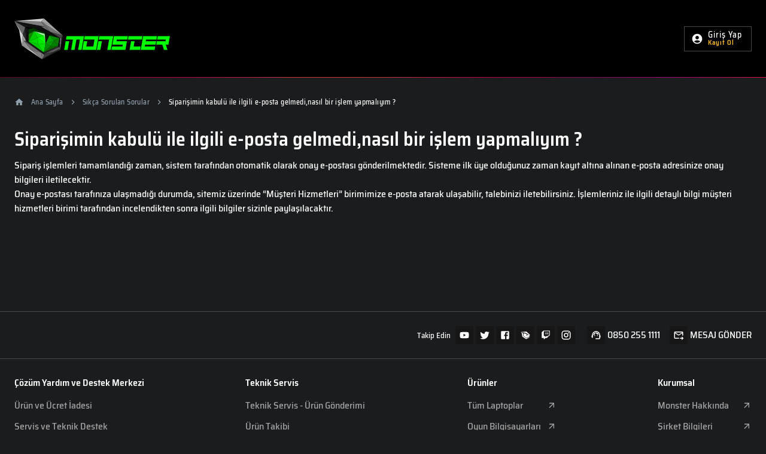

--- FILE ---
content_type: text/html; charset=utf-8
request_url: https://support.monsternotebook.com/tr/faq/siparisimin-kabulu-ile-ilgili-e-posta-gelmedinasil-bir-islem-yapmaliyim-/
body_size: 34804
content:
<!DOCTYPE html><html lang="tr"><head><meta charSet="utf-8"/><meta charSet="utf-8"/><meta name="viewport" content="width=device-width, initial-scale=1, minimum-scale=1"/><link rel="preload" as="image" href="/static/brand/logo_full.svg"/><link rel="stylesheet" href="/_next/static/css/74b5a7a9a8cfe975.css" data-precedence="next"/><link rel="stylesheet" href="/_next/static/css/5772d8e0d8229b8a.css" data-precedence="next"/><link rel="preload" as="script" fetchPriority="low" href="/_next/static/chunks/webpack-404a56cd7dd10c1c.js"/><script src="/_next/static/chunks/9a3900c4-258c763e6ef46f29.js" async=""></script><script src="/_next/static/chunks/9059-8d35129bbca84772.js" async=""></script><script src="/_next/static/chunks/main-app-5858baa2996f98b3.js" async=""></script><script src="/_next/static/chunks/6366-7bc3785d8fb5c32f.js" async=""></script><script src="/_next/static/chunks/app/%5Blocale%5D/(containerLayout)/layout-26cb463bbbebec58.js" async=""></script><script src="/_next/static/chunks/5565-00a2c5711abcc99a.js" async=""></script><script src="/_next/static/chunks/app/global-error-8c136994bc63b4d4.js" async=""></script><script src="/_next/static/chunks/8543-b255e03553698f10.js" async=""></script><script src="/_next/static/chunks/2162-3c3604ee5e94b3bc.js" async=""></script><script src="/_next/static/chunks/1911-c291eef672228e65.js" async=""></script><script src="/_next/static/chunks/5885-8815275782704909.js" async=""></script><script src="/_next/static/chunks/3220-99e664d92acd7a98.js" async=""></script><script src="/_next/static/chunks/6596-0251a5ee92cb3387.js" async=""></script><script src="/_next/static/chunks/6175-e28224f51fb558f6.js" async=""></script><script src="/_next/static/chunks/1320-75569d82f64c3a97.js" async=""></script><script src="/_next/static/chunks/8952-047c9d1fc1cb66b5.js" async=""></script><script src="/_next/static/chunks/4785-ccb0e0918cff00f8.js" async=""></script><script src="/_next/static/chunks/app/%5Blocale%5D/(containerLayout)/faq/%5Bguid%5D/page-9067a94131d641c6.js" async=""></script><script src="/_next/static/chunks/6127-490c7e18dfb3bd87.js" async=""></script><script src="/_next/static/chunks/4492-bdfae05b33848fef.js" async=""></script><script src="/_next/static/chunks/2131-1aa8308c5c8963d2.js" async=""></script><script src="/_next/static/chunks/2335-d418cdc3b8d35c24.js" async=""></script><script src="/_next/static/chunks/1262-9c32674e53f1925f.js" async=""></script><script src="/_next/static/chunks/5369-87c5fc40580f08e9.js" async=""></script><script src="/_next/static/chunks/3568-b36329c969583110.js" async=""></script><script src="/_next/static/chunks/49-5bae80854c8488b6.js" async=""></script><script src="/_next/static/chunks/83-b5cdf5113a10ee3b.js" async=""></script><script src="/_next/static/chunks/5739-e8165342bc883220.js" async=""></script><script src="/_next/static/chunks/3146-2633c48c4eef90e6.js" async=""></script><script src="/_next/static/chunks/2000-60749b52686736f5.js" async=""></script><script src="/_next/static/chunks/9876-55cd058c0e9a50f8.js" async=""></script><script src="/_next/static/chunks/8217-f354441cefd89c9b.js" async=""></script><script src="/_next/static/chunks/1312-c8c60bd6972600d7.js" async=""></script><script src="/_next/static/chunks/9464-1f248328baab71e1.js" async=""></script><script src="/_next/static/chunks/app/%5Blocale%5D/layout-1d29752c521f018f.js" async=""></script><script src="/_next/static/chunks/app/%5Blocale%5D/error-f2a02607ec8b4bc4.js" async=""></script><script src="/_next/static/chunks/app/%5Blocale%5D/not-found-1cd9d5800fb219cb.js" async=""></script><link rel="preload" href="https://www.googletagmanager.com/gtm.js?id=GTM-PKB5P89" as="script"/><title>Siparişimin kabulü ile ilgili e-posta gelmedi,nasıl bir işlem yapmalıyım ? | Monster Notebook Destek</title><meta name="description" content="Sipariş işlemleri tamamlandığı zaman, sistem tarafından otomatik olarak onay e-postası gönderilmektedir. Sisteme ilk üye olduğunuz zaman kayıt altına alınan e-posta adresinize onay bilgileri iletilecektir.

Onay e-postası tarafınıza ulaşmadığı durumda, sitemiz üzerinde “Müşteri Hizmetleri” birimimize e-posta atarak ulaşabilir, talebinizi iletebilirsiniz. İşlemleriniz ile ilgili detaylı bilgi müşteri hizmetleri birimi tarafından incelendikten sonra ilgili bilgiler sizinle paylaşılacaktır.  "/><link rel="author" href="https://support.monsternotebook.com"/><meta name="author" content="Monster Bilgisayar"/><link rel="manifest" href="/manifest-tr.json"/><meta name="keywords" content="monster notebook,monster teknik servis,teknik servis,support,monster support"/><meta name="robots" content="index, follow, nocache"/><meta name="googlebot" content="index, follow"/><link rel="canonical" href="https://support.monsternotebook.com/tr/faq/siparisimin-kabulu-ile-ilgili-e-posta-gelmedinasil-bir-islem-yapmaliyim-/"/><link rel="alternate" hrefLang="tr" href="https://support.monsternotebook.com/tr/"/><link rel="alternate" hrefLang="de" href="https://support.monsternotebook.com/de/"/><meta name="google-site-verification" content="jGxHo-moyXdLQx6mI18JCGlOQMIHO6CAHYbVyr8F3s0"/><meta property="og:title" content="Siparişimin kabulü ile ilgili e-posta gelmedi,nasıl bir işlem yapmalıyım ?"/><meta property="og:description" content="Sipariş işlemleri tamamlandığı zaman, sistem tarafından otomatik olarak onay e-postası gönderilmektedir. Sisteme ilk üye olduğunuz zaman kayıt altına alınan e-posta adresinize onay bilgileri iletilecektir.

Onay e-postası tarafınıza ulaşmadığı durumda, sitemiz üzerinde “Müşteri Hizmetleri” birimimize e-posta atarak ulaşabilir, talebinizi iletebilirsiniz. İşlemleriniz ile ilgili detaylı bilgi müşteri hizmetleri birimi tarafından incelendikten sonra ilgili bilgiler sizinle paylaşılacaktır.  "/><meta property="og:url" content="https://support.monsternotebook.com/siparisimin-kabulu-ile-ilgili-e-posta-gelmedinasil-bir-islem-yapmaliyim-/"/><meta property="og:locale" content="tr"/><meta property="og:type" content="article"/><meta name="twitter:card" content="summary"/><meta name="twitter:title" content="Siparişimin kabulü ile ilgili e-posta gelmedi,nasıl bir işlem yapmalıyım ?"/><meta name="twitter:description" content="Sipariş işlemleri tamamlandığı zaman, sistem tarafından otomatik olarak onay e-postası gönderilmektedir. Sisteme ilk üye olduğunuz zaman kayıt altına alınan e-posta adresinize onay bilgileri iletilecektir.

Onay e-postası tarafınıza ulaşmadığı durumda, sitemiz üzerinde “Müşteri Hizmetleri” birimimize e-posta atarak ulaşabilir, talebinizi iletebilirsiniz. İşlemleriniz ile ilgili detaylı bilgi müşteri hizmetleri birimi tarafından incelendikten sonra ilgili bilgiler sizinle paylaşılacaktır.  "/><link rel="shortcut icon" href="/static/favicon/favicon-16x16.png"/><link rel="icon" href="/static/favicon/favicon-32x32.png" sizes="32x32" type="image/png"/><link rel="icon" href="/static/favicon/favicon-16x16.png" sizes="16x16" type="image/png"/><link rel="apple-touch-icon" href="/static/favicon/apple-touch-icon.png" sizes="180x180" type="image/png"/><link rel="profile" href="https://gmpg.org/xfn/11"/><meta name="sentry-trace" content="13387bd15381f9a71195b8a247edd00b-310cc54b1afa29b6-0"/><meta name="baggage" content="sentry-environment=production,sentry-release=Support%404.1.0-prod,sentry-public_key=79bf5cd308a341dc86921a65ebd4e39c,sentry-trace_id=13387bd15381f9a71195b8a247edd00b,sentry-sampled=false,sentry-sample_rand=0.3304282440489139,sentry-sample_rate=0.2"/><script src="/_next/static/chunks/polyfills-42372ed130431b0a.js" noModule=""></script><style data-emotion="mui 59ejc2 1yv96yn eftt8w uwwqev 1cdw5k8 1lekzkb p3lpp k008qs 16mpehy 1h1d0sb 1k7rjy7 1pvtggv 1e1imyb 9ie61h 15v0w87 131doz4 1pjc6ud 1ygddt1 1sboh2n nfl5k 0 1wh3viz m1jn0k 1sxs6ap dvlm6l depviu bx3qz3 1r6u0z4 7t17jo xq06or 1xdhyk6 1582mo3 51eq8m 14dgdlq jwa0jz pt4n3v u0nzby 1nd5pgh 1s0hah4 x1chsg 1qoeg90 wlpoq7 1vknpg1 u4p24i 2qp6we 1vwu6gh 1diqwsb 1fwm7lb bu6if1 7g4353 70qvj9 btcmxe 95g4uk p8vwtl 18zsr3k 1u7eh8o kksb95 5e6kv7 pmm86g lscdn3 1oni7h1 n5rpif mn47ve">html{-webkit-font-smoothing:antialiased;-moz-osx-font-smoothing:grayscale;box-sizing:border-box;-webkit-text-size-adjust:100%;}*,*::before,*::after{box-sizing:inherit;}strong,b{font-weight:700;}body{margin:0;color:#fff;font-size:1rem;line-height:1.5;font-family:"Saira","Helvetica","Arial",sans-serif;font-weight:500;background-color:#161611;}@media print{body{background-color:#fff;}}body::backdrop{background-color:#161611;}html{width:100%;height:100%;-ms-text-size-adjust:100%;}body{width:100%;height:100%;}body::-webkit-scrollbar,body *::-webkit-scrollbar{width:8px;height:6px;background-color:rgba(145, 158, 171, 0.24);}body::-webkit-scrollbar-thumb,body ::-webkit-scrollbar-thumb{border:none;border-radius:8px;background-color:rgba(99, 115, 129, 0.28);}input[type=number]{-moz-appearance:textfield;}input[type=number]::-webkit-outer-spin-button{margin:0;-webkit-appearance:none;}input[type=number]::-webkit-inner-spin-button{margin:0;-webkit-appearance:none;}textarea::-webkit-input-placeholder{color:#637381;}textarea::-moz-placeholder{opacity:1;color:#637381;}textarea:-ms-input-placeholder{color:#637381;}textarea::-webkit-input-placeholder{color:#637381;}textarea::-moz-placeholder{color:#637381;}textarea:-ms-input-placeholder{color:#637381;}textarea::placeholder{color:#637381;}a{color:#00ff00;}img{display:block;max-width:100%;}.mui-1yv96yn{display:-webkit-box;display:-webkit-flex;display:-ms-flexbox;display:flex;min-height:100vh;-webkit-flex-direction:column;-ms-flex-direction:column;flex-direction:column;}.mui-eftt8w{background:linear-gradient(90deg, #00FF00 0%, #49494A 100%);display:-webkit-box;display:-webkit-flex;display:-ms-flexbox;display:flex;-webkit-align-items:center;-webkit-box-align:center;-ms-flex-align:center;align-items:center;-webkit-box-pack:center;-ms-flex-pack:center;-webkit-justify-content:center;justify-content:center;position:relative;}.mui-uwwqev{width:100%;height:100%;}.mui-1cdw5k8{display:-webkit-box;display:-webkit-flex;display:-ms-flexbox;display:flex;min-height:130px;background-color:black;position:relative;}@media (max-width:959.95px){.mui-1cdw5k8{min-height:70px;}.mui-1cdw5k8 img{height:70px;}}.mui-1cdw5k8:after{content:"";background:linear-gradient(to left, #d51646, #9d0574, #830a58, #bd034b, #bb3b39, #bd393a, #ba044f, #96023c, #51061c);height:1px;width:100%;bottom:0;position:absolute;}.mui-1lekzkb{display:-webkit-box;display:-webkit-flex;display:-ms-flexbox;display:flex;-webkit-align-items:center;-webkit-box-align:center;-ms-flex-align:center;align-items:center;-webkit-box-pack:justify;-webkit-justify-content:space-between;justify-content:space-between;}.mui-p3lpp{width:100%;margin-left:auto;box-sizing:border-box;margin-right:auto;padding-left:16px;padding-right:16px;display:-webkit-box;display:-webkit-flex;display:-ms-flexbox;display:flex;-webkit-align-items:center;-webkit-box-align:center;-ms-flex-align:center;align-items:center;-webkit-box-pack:justify;-webkit-justify-content:space-between;justify-content:space-between;}@media (min-width:600px){.mui-p3lpp{padding-left:24px;padding-right:24px;}}@media (min-width:1280px){.mui-p3lpp{max-width:1280px;}}.mui-k008qs{display:-webkit-box;display:-webkit-flex;display:-ms-flexbox;display:flex;}.mui-16mpehy{display:-webkit-box;display:-webkit-flex;display:-ms-flexbox;display:flex;-webkit-flex-direction:row;-ms-flex-direction:row;flex-direction:row;-webkit-align-items:center;-webkit-box-align:center;-ms-flex-align:center;align-items:center;display:-webkit-box;display:-webkit-flex;display:-ms-flexbox;display:flex;}.mui-1h1d0sb{display:-webkit-box;display:-webkit-flex;display:-ms-flexbox;display:flex;}.mui-1h1d0sb:hover p,.mui-1h1d0sb:hover span{color:#0f0;}.mui-1k7rjy7{-webkit-text-decoration:none;text-decoration:none;color:inherit;display:-webkit-box;display:-webkit-flex;display:-ms-flexbox;display:flex;}.mui-1k7rjy7:hover p,.mui-1k7rjy7:hover span{color:#0f0;}.mui-1pvtggv{margin:0;font-size:1rem;line-height:1.5;font-family:"Saira","Helvetica","Arial",sans-serif;font-weight:500;color:inherit;-webkit-text-decoration:none;text-decoration:none;color:inherit;display:-webkit-box;display:-webkit-flex;display:-ms-flexbox;display:flex;}.mui-1pvtggv:hover p,.mui-1pvtggv:hover span{color:#0f0;}.mui-1e1imyb{display:-webkit-box;display:-webkit-flex;display:-ms-flexbox;display:flex;-webkit-align-items:center;-webkit-box-align:center;-ms-flex-align:center;align-items:center;}@media (max-width:959.95px){.mui-1e1imyb span{-webkit-order:2;-ms-flex-order:2;order:2;}.mui-1e1imyb button{-webkit-order:1;-ms-flex-order:1;order:1;}}.mui-9ie61h{display:-webkit-box;display:-webkit-flex;display:-ms-flexbox;display:flex;-webkit-flex-direction:row;-ms-flex-direction:row;flex-direction:row;display:-webkit-box;display:-webkit-flex;display:-ms-flexbox;display:flex;-webkit-align-items:center;-webkit-box-align:center;-ms-flex-align:center;align-items:center;}@media (max-width:959.95px){.mui-9ie61h span{-webkit-order:2;-ms-flex-order:2;order:2;}.mui-9ie61h button{-webkit-order:1;-ms-flex-order:1;order:1;}}.mui-15v0w87{font-size:18px;font-weight:500;}.mui-131doz4{font-weight:700;line-height:1.7142857142857142;font-size:0.875rem;text-transform:capitalize;font-family:"Saira","Helvetica","Arial",sans-serif;min-width:64px;padding:6px 16px;border:0;border-radius:0;-webkit-transition:background-color 250ms cubic-bezier(0.4, 0, 0.2, 1) 0ms,box-shadow 250ms cubic-bezier(0.4, 0, 0.2, 1) 0ms,border-color 250ms cubic-bezier(0.4, 0, 0.2, 1) 0ms,color 250ms cubic-bezier(0.4, 0, 0.2, 1) 0ms;transition:background-color 250ms cubic-bezier(0.4, 0, 0.2, 1) 0ms,box-shadow 250ms cubic-bezier(0.4, 0, 0.2, 1) 0ms,border-color 250ms cubic-bezier(0.4, 0, 0.2, 1) 0ms,color 250ms cubic-bezier(0.4, 0, 0.2, 1) 0ms;padding:5px 15px;border:1px solid currentColor;border-color:var(--variant-outlinedBorder, currentColor);background-color:var(--variant-outlinedBg);color:var(--variant-outlinedColor);--variant-textColor:#00ff00;--variant-outlinedColor:#00ff00;--variant-outlinedBorder:rgba(0, 255, 0, 0.5);--variant-containedColor:#1b1c1d;--variant-containedBg:#00ff00;-webkit-transition:background-color 250ms cubic-bezier(0.4, 0, 0.2, 1) 0ms,box-shadow 250ms cubic-bezier(0.4, 0, 0.2, 1) 0ms,border-color 250ms cubic-bezier(0.4, 0, 0.2, 1) 0ms;transition:background-color 250ms cubic-bezier(0.4, 0, 0.2, 1) 0ms,box-shadow 250ms cubic-bezier(0.4, 0, 0.2, 1) 0ms,border-color 250ms cubic-bezier(0.4, 0, 0.2, 1) 0ms;border:1px solid rgba(73, 73, 74, 1.0);color:#fff;font-weight:500;font-size:14px;letter-spacing:1px;min-width:auto;min-height:42px;}.mui-131doz4:hover{-webkit-text-decoration:none;text-decoration:none;}.mui-131doz4.Mui-disabled{color:rgba(145, 158, 171, 0.48);}.mui-131doz4.Mui-disabled{border:1px solid rgba(145, 158, 171, 0.24);}@media (hover: hover){.mui-131doz4:hover{--variant-containedBg:#00cc00;--variant-textBg:rgba(0, 255, 0, 0.08);--variant-outlinedBorder:#00ff00;--variant-outlinedBg:rgba(0, 255, 0, 0.08);}}.mui-131doz4.MuiButton-loading{color:transparent;}.mui-131doz4:hover,.mui-131doz4:hover .MuiBox-root,.mui-131doz4:hover .MuiButton-startIcon svg{color:#00ff00;}.mui-1pjc6ud{display:-webkit-inline-box;display:-webkit-inline-flex;display:-ms-inline-flexbox;display:inline-flex;-webkit-align-items:center;-webkit-box-align:center;-ms-flex-align:center;align-items:center;-webkit-box-pack:center;-ms-flex-pack:center;-webkit-justify-content:center;justify-content:center;position:relative;box-sizing:border-box;-webkit-tap-highlight-color:transparent;background-color:transparent;outline:0;border:0;margin:0;border-radius:0;padding:0;cursor:pointer;-webkit-user-select:none;-moz-user-select:none;-ms-user-select:none;user-select:none;vertical-align:middle;-moz-appearance:none;-webkit-appearance:none;-webkit-text-decoration:none;text-decoration:none;color:inherit;font-weight:700;line-height:1.7142857142857142;font-size:0.875rem;text-transform:capitalize;font-family:"Saira","Helvetica","Arial",sans-serif;min-width:64px;padding:6px 16px;border:0;border-radius:0;-webkit-transition:background-color 250ms cubic-bezier(0.4, 0, 0.2, 1) 0ms,box-shadow 250ms cubic-bezier(0.4, 0, 0.2, 1) 0ms,border-color 250ms cubic-bezier(0.4, 0, 0.2, 1) 0ms,color 250ms cubic-bezier(0.4, 0, 0.2, 1) 0ms;transition:background-color 250ms cubic-bezier(0.4, 0, 0.2, 1) 0ms,box-shadow 250ms cubic-bezier(0.4, 0, 0.2, 1) 0ms,border-color 250ms cubic-bezier(0.4, 0, 0.2, 1) 0ms,color 250ms cubic-bezier(0.4, 0, 0.2, 1) 0ms;padding:5px 15px;border:1px solid currentColor;border-color:var(--variant-outlinedBorder, currentColor);background-color:var(--variant-outlinedBg);color:var(--variant-outlinedColor);--variant-textColor:#00ff00;--variant-outlinedColor:#00ff00;--variant-outlinedBorder:rgba(0, 255, 0, 0.5);--variant-containedColor:#1b1c1d;--variant-containedBg:#00ff00;-webkit-transition:background-color 250ms cubic-bezier(0.4, 0, 0.2, 1) 0ms,box-shadow 250ms cubic-bezier(0.4, 0, 0.2, 1) 0ms,border-color 250ms cubic-bezier(0.4, 0, 0.2, 1) 0ms;transition:background-color 250ms cubic-bezier(0.4, 0, 0.2, 1) 0ms,box-shadow 250ms cubic-bezier(0.4, 0, 0.2, 1) 0ms,border-color 250ms cubic-bezier(0.4, 0, 0.2, 1) 0ms;border:1px solid rgba(73, 73, 74, 1.0);color:#fff;font-weight:500;font-size:14px;letter-spacing:1px;min-width:auto;min-height:42px;}.mui-1pjc6ud::-moz-focus-inner{border-style:none;}.mui-1pjc6ud.Mui-disabled{pointer-events:none;cursor:default;}@media print{.mui-1pjc6ud{-webkit-print-color-adjust:exact;color-adjust:exact;}}.mui-1pjc6ud:hover{-webkit-text-decoration:none;text-decoration:none;}.mui-1pjc6ud.Mui-disabled{color:rgba(145, 158, 171, 0.48);}.mui-1pjc6ud.Mui-disabled{border:1px solid rgba(145, 158, 171, 0.24);}@media (hover: hover){.mui-1pjc6ud:hover{--variant-containedBg:#00cc00;--variant-textBg:rgba(0, 255, 0, 0.08);--variant-outlinedBorder:#00ff00;--variant-outlinedBg:rgba(0, 255, 0, 0.08);}}.mui-1pjc6ud.MuiButton-loading{color:transparent;}.mui-1pjc6ud:hover,.mui-1pjc6ud:hover .MuiBox-root,.mui-1pjc6ud:hover .MuiButton-startIcon svg{color:#00ff00;}.mui-1ygddt1{display:inherit;margin-right:8px;margin-left:-4px;}.mui-1ygddt1>*:nth-of-type(1){font-size:20px;}.mui-1sboh2n{-webkit-user-select:none;-moz-user-select:none;-ms-user-select:none;user-select:none;width:1em;height:1em;display:inline-block;-webkit-flex-shrink:0;-ms-flex-negative:0;flex-shrink:0;-webkit-transition:fill 200ms cubic-bezier(0.4, 0, 0.2, 1) 0ms;transition:fill 200ms cubic-bezier(0.4, 0, 0.2, 1) 0ms;fill:currentColor;font-size:1.5rem;color:#fff;}.mui-nfl5k{display:-webkit-box;display:-webkit-flex;display:-ms-flexbox;display:flex;-webkit-flex-direction:column;-ms-flex-direction:column;flex-direction:column;font-weight:500;text-align:left;line-height:14px;}.mui-1wh3viz{color:#FBBA29;font-size:11px;font-weight:600;}.mui-m1jn0k{z-index:9;}.mui-1sxs6ap .MuiPaper-root{border-top:3px solid #00ff00;background-color:#1b1a1a;background-image:none;}@media print{.mui-dvlm6l{position:absolute!important;}}.mui-dvlm6l .MuiPaper-root{border-top:3px solid #00ff00;background-color:#1b1a1a;background-image:none;}@media print{.mui-depviu{position:absolute!important;}}.mui-bx3qz3{-webkit-flex:1;-ms-flex:1;flex:1;margin-bottom:80px;}.mui-1r6u0z4{width:100%;margin-left:auto;box-sizing:border-box;margin-right:auto;padding-left:16px;padding-right:16px;}@media (min-width:600px){.mui-1r6u0z4{padding-left:24px;padding-right:24px;}}@media (min-width:1280px){.mui-1r6u0z4{max-width:1280px;}}.mui-7t17jo{padding:32px 0px;background-color:transparent;}@media (max-width:599.95px){.mui-7t17jo .MuiBreadcrumbs-separator{margin-left:1px;margin-right:1px;}.mui-7t17jo .MuiBreadcrumbs-li .MuiTypography-root,.mui-7t17jo .MuiBreadcrumbs-separator .MuiTypography-root{font-size:9px;word-spacing:-1px;}}.mui-7t17jo .MuiButtonBase-root{padding:1px 3px;}.mui-xq06or{padding:32px 0px;background-color:transparent;}@media (max-width:599.95px){.mui-xq06or .MuiBreadcrumbs-separator{margin-left:1px;margin-right:1px;}.mui-xq06or .MuiBreadcrumbs-li .MuiTypography-root,.mui-xq06or .MuiBreadcrumbs-separator .MuiTypography-root{font-size:9px;word-spacing:-1px;}}.mui-xq06or .MuiButtonBase-root{padding:1px 3px;}.mui-1582mo3{margin:0;font-size:1rem;line-height:1.5;font-family:"Saira","Helvetica","Arial",sans-serif;font-weight:500;color:#919EAB;}.mui-51eq8m{display:-webkit-box;display:-webkit-flex;display:-ms-flexbox;display:flex;-webkit-box-flex-wrap:wrap;-webkit-flex-wrap:wrap;-ms-flex-wrap:wrap;flex-wrap:wrap;-webkit-align-items:center;-webkit-box-align:center;-ms-flex-align:center;align-items:center;padding:0;margin:0;list-style:none;}.mui-14dgdlq{display:-webkit-box;display:-webkit-flex;display:-ms-flexbox;display:flex;-webkit-align-items:center;-webkit-box-align:center;-ms-flex-align:center;align-items:center;font-size:12px;letter-spacing:0.4px;font-weight:500;}.mui-jwa0jz{-webkit-text-decoration:none;text-decoration:none;color:inherit;display:-webkit-box;display:-webkit-flex;display:-ms-flexbox;display:flex;-webkit-align-items:center;-webkit-box-align:center;-ms-flex-align:center;align-items:center;font-size:12px;letter-spacing:0.4px;font-weight:500;}.mui-jwa0jz:hover{-webkit-text-decoration:underline;text-decoration:underline;}.mui-pt4n3v{margin:0;font-size:1rem;line-height:1.5;font-family:"Saira","Helvetica","Arial",sans-serif;font-weight:500;color:inherit;-webkit-text-decoration:none;text-decoration:none;color:inherit;display:-webkit-box;display:-webkit-flex;display:-ms-flexbox;display:flex;-webkit-align-items:center;-webkit-box-align:center;-ms-flex-align:center;align-items:center;font-size:12px;letter-spacing:0.4px;font-weight:500;}.mui-pt4n3v:hover{-webkit-text-decoration:underline;text-decoration:underline;}.mui-u0nzby{-webkit-user-select:none;-moz-user-select:none;-ms-user-select:none;user-select:none;width:1em;height:1em;display:inline-block;-webkit-flex-shrink:0;-ms-flex-negative:0;flex-shrink:0;-webkit-transition:fill 200ms cubic-bezier(0.4, 0, 0.2, 1) 0ms;transition:fill 200ms cubic-bezier(0.4, 0, 0.2, 1) 0ms;fill:currentColor;font-size:inherit;margin-right:12px;font-size:16px;}.mui-1nd5pgh{display:-webkit-box;display:-webkit-flex;display:-ms-flexbox;display:flex;-webkit-user-select:none;-moz-user-select:none;-ms-user-select:none;user-select:none;margin-left:8px;margin-right:8px;}.mui-1s0hah4{-webkit-user-select:none;-moz-user-select:none;-ms-user-select:none;user-select:none;width:1em;height:1em;display:inline-block;-webkit-flex-shrink:0;-ms-flex-negative:0;flex-shrink:0;-webkit-transition:fill 200ms cubic-bezier(0.4, 0, 0.2, 1) 0ms;transition:fill 200ms cubic-bezier(0.4, 0, 0.2, 1) 0ms;fill:currentColor;font-size:1.5rem;font-size:16px;}.mui-x1chsg{margin:0;font-size:1rem;line-height:1.5;font-family:"Saira","Helvetica","Arial",sans-serif;font-weight:500;color:#fff;display:-webkit-box;display:-webkit-flex;display:-ms-flexbox;display:flex;-webkit-align-items:center;-webkit-box-align:center;-ms-flex-align:center;align-items:center;font-size:12px;letter-spacing:0.4px;font-weight:500;}.mui-1qoeg90{margin:0;font-size:1rem;line-height:1.5;font-family:"Saira","Helvetica","Arial",sans-serif;font-weight:500;margin-bottom:0.35em;}@media (min-width:0px){.mui-1qoeg90{line-height:1.5;font-weight:600;font-size:1.5rem;font-family:"Saira","Helvetica","Arial",sans-serif;}}@media (min-width:600px){.mui-1qoeg90{font-weight:600;line-height:1.3333333333333333;font-size:2rem;font-family:"Saira","Helvetica","Arial",sans-serif;}}.mui-wlpoq7{background:#1B1C1D;border-top:1px solid #49494A;border-bottom:4px solid #00ff00;padding:24px 0;}.mui-1vknpg1{display:-webkit-box;display:-webkit-flex;display:-ms-flexbox;display:flex;-webkit-flex-direction:row;-ms-flex-direction:row;flex-direction:row;-webkit-box-pack:end;-ms-flex-pack:end;-webkit-justify-content:flex-end;justify-content:flex-end;-webkit-align-items:center;-webkit-box-align:center;-ms-flex-align:center;align-items:center;}.mui-u4p24i{display:-webkit-box;display:-webkit-flex;display:-ms-flexbox;display:flex;-webkit-flex-direction:row;-ms-flex-direction:row;flex-direction:row;-webkit-align-items:center;-webkit-box-align:center;-ms-flex-align:center;align-items:center;}.mui-2qp6we{margin:0;font-size:1rem;line-height:1.5;font-family:"Saira","Helvetica","Arial",sans-serif;font-weight:500;margin-right:8px;margin-bottom:0px;font-size:13px;}.mui-1vwu6gh{display:-webkit-box;display:-webkit-flex;display:-ms-flexbox;display:flex;-webkit-align-items:center;-webkit-box-align:center;-ms-flex-align:center;align-items:center;margin-bottom:0px;margin-right:16px;}.mui-1diqwsb{display:-webkit-box;display:-webkit-flex;display:-ms-flexbox;display:flex;-webkit-align-items:center;-webkit-box-align:center;-ms-flex-align:center;align-items:center;-webkit-box-pack:center;-ms-flex-pack:center;-webkit-justify-content:center;justify-content:center;color:#ffffff;width:30px;height:30px;background:#161617;margin-right:4px;}.mui-1fwm7lb{-webkit-user-select:none;-moz-user-select:none;-ms-user-select:none;user-select:none;width:1em;height:1em;display:inline-block;-webkit-flex-shrink:0;-ms-flex-negative:0;flex-shrink:0;-webkit-transition:fill 200ms cubic-bezier(0.4, 0, 0.2, 1) 0ms;transition:fill 200ms cubic-bezier(0.4, 0, 0.2, 1) 0ms;fill:currentColor;font-size:1.5rem;font-size:18px;}.mui-bu6if1{-webkit-text-decoration:none;text-decoration:none;color:inherit;}.mui-7g4353{margin:0;font:inherit;line-height:inherit;letter-spacing:inherit;color:inherit;-webkit-text-decoration:none;text-decoration:none;color:inherit;}.mui-70qvj9{display:-webkit-box;display:-webkit-flex;display:-ms-flexbox;display:flex;-webkit-align-items:center;-webkit-box-align:center;-ms-flex-align:center;align-items:center;}.mui-btcmxe{border-top:1px solid #49494A;padding:24px 0 0 0;margin:24px 0 0 0;}.mui-95g4uk{display:-webkit-box;display:-webkit-flex;display:-ms-flexbox;display:flex;-webkit-flex-direction:row;-ms-flex-direction:row;flex-direction:row;-webkit-box-pack:justify;-webkit-justify-content:space-between;justify-content:space-between;-webkit-align-items:center;-webkit-box-align:center;-ms-flex-align:center;align-items:center;}.mui-p8vwtl{display:-webkit-box;display:-webkit-flex;display:-ms-flexbox;display:flex;-webkit-flex-direction:row;-ms-flex-direction:row;flex-direction:row;margin-bottom:0px;width:100%;font-size:16px;-webkit-box-flex-wrap:wrap;-webkit-flex-wrap:wrap;-ms-flex-wrap:wrap;flex-wrap:wrap;-webkit-box-pack:justify;-webkit-justify-content:space-between;justify-content:space-between;}.mui-p8vwtl>:not(style):not(style){margin:0;}.mui-p8vwtl>:not(style)~:not(style){margin-left:8px;}.mui-18zsr3k{display:-webkit-box;display:-webkit-flex;display:-ms-flexbox;display:flex;-webkit-flex-direction:column;-ms-flex-direction:column;flex-direction:column;}.mui-18zsr3k>:not(style):not(style){margin:0;}.mui-18zsr3k>:not(style)~:not(style){margin-top:8px;}.mui-1u7eh8o{margin:0;font-size:1rem;line-height:1.5;font-family:"Saira","Helvetica","Arial",sans-serif;font-weight:500;line-height:2;font-weight:600;}.mui-kksb95{margin:0;font-size:1rem;line-height:1.5;font-family:"Saira","Helvetica","Arial",sans-serif;font-weight:500;color:inherit;-webkit-text-decoration:none;text-decoration:none;color:inherit;}.mui-5e6kv7{display:-webkit-box;display:-webkit-flex;display:-ms-flexbox;display:flex;color:#A4A4A5;position:relative;-webkit-transition:color 0.3s ease-in-out;transition:color 0.3s ease-in-out;line-height:1.7;-webkit-box-pack:justify;-webkit-justify-content:space-between;justify-content:space-between;}.mui-5e6kv7:hover,.mui-5e6kv7:hover>svg{color:#fff;fill:#fff;}.mui-5e6kv7>svg{fill:#A4A4A5;}.mui-5e6kv7::after{content:"";position:absolute;left:0;bottom:-4px;width:100%;height:2px;background-color:#0f0;-webkit-transform:scaleX(0);-moz-transform:scaleX(0);-ms-transform:scaleX(0);transform:scaleX(0);transform-origin:bottom right;-webkit-transition:-webkit-transform 0.3s ease-in-out;transition:transform 0.3s ease-in-out;}.mui-5e6kv7:hover::after{-webkit-transform:scaleX(1);-moz-transform:scaleX(1);-ms-transform:scaleX(1);transform:scaleX(1);transform-origin:bottom left;}.mui-pmm86g{--Grid-columns:12;--Grid-columnSpacing:0px;--Grid-rowSpacing:0px;-webkit-flex-direction:row;-ms-flex-direction:row;flex-direction:row;min-width:0;box-sizing:border-box;display:-webkit-box;display:-webkit-flex;display:-ms-flexbox;display:flex;-webkit-box-flex-wrap:wrap;-webkit-flex-wrap:wrap;-ms-flex-wrap:wrap;flex-wrap:wrap;gap:var(--Grid-rowSpacing) var(--Grid-columnSpacing);-webkit-align-items:center;-webkit-box-align:center;-ms-flex-align:center;align-items:center;padding-bottom:0px;}.mui-pmm86g >*{--Grid-parent-columns:12;}.mui-pmm86g >*{--Grid-parent-columnSpacing:0px;}.mui-pmm86g >*{--Grid-parent-rowSpacing:0px;}.mui-lscdn3{-webkit-box-flex:0;-webkit-flex-grow:0;-ms-flex-positive:0;flex-grow:0;-webkit-flex-basis:auto;-ms-flex-preferred-size:auto;flex-basis:auto;width:calc(100% * 12 / var(--Grid-parent-columns) - (var(--Grid-parent-columns) - 12) * (var(--Grid-parent-columnSpacing) / var(--Grid-parent-columns)));min-width:0;box-sizing:border-box;}@media (min-width:600px){.mui-lscdn3{-webkit-box-flex:0;-webkit-flex-grow:0;-ms-flex-positive:0;flex-grow:0;-webkit-flex-basis:auto;-ms-flex-preferred-size:auto;flex-basis:auto;width:calc(100% * 6 / var(--Grid-parent-columns) - (var(--Grid-parent-columns) - 6) * (var(--Grid-parent-columnSpacing) / var(--Grid-parent-columns)));}}.mui-1oni7h1{margin:0;font-size:1rem;line-height:1.5;font-family:"Saira","Helvetica","Arial",sans-serif;font-weight:500;font-size:15px;padding-top:16px;padding-bottom:16px;text-align:inherit;}.mui-n5rpif{-webkit-box-flex:0;-webkit-flex-grow:0;-ms-flex-positive:0;flex-grow:0;-webkit-flex-basis:auto;-ms-flex-preferred-size:auto;flex-basis:auto;width:calc(100% * 12 / var(--Grid-parent-columns) - (var(--Grid-parent-columns) - 12) * (var(--Grid-parent-columnSpacing) / var(--Grid-parent-columns)));min-width:0;box-sizing:border-box;display:-webkit-box;display:-webkit-flex;display:-ms-flexbox;display:flex;-webkit-box-pack:end;-ms-flex-pack:end;-webkit-justify-content:end;justify-content:end;}@media (min-width:600px){.mui-n5rpif{-webkit-box-flex:0;-webkit-flex-grow:0;-ms-flex-positive:0;flex-grow:0;-webkit-flex-basis:auto;-ms-flex-preferred-size:auto;flex-basis:auto;width:calc(100% * 6 / var(--Grid-parent-columns) - (var(--Grid-parent-columns) - 6) * (var(--Grid-parent-columnSpacing) / var(--Grid-parent-columns)));}}.mui-mn47ve{margin:0;font-size:0.75rem;line-height:1.5;font-family:"Saira","Helvetica","Arial",sans-serif;font-weight:500;}</style></head><body><div hidden=""><!--$--><!--/$--></div><style>#nprogress{pointer-events:none}#nprogress .bar{background:#00ff00;position:fixed;z-index:1600;top: 0;left:0;width:100%;height:3px}#nprogress .peg{display:block;position:absolute;right:0;width:100px;height:100%;box-shadow:0 0 10px #00ff00,0 0 5px #00ff00;opacity:1;-webkit-transform:rotate(3deg) translate(0px,-4px);-ms-transform:rotate(3deg) translate(0px,-4px);transform:rotate(3deg) translate(0px,-4px)}#nprogress .spinner{display:block;position:fixed;z-index:1600;top: 15px;right:15px}#nprogress .spinner-icon{width:18px;height:18px;box-sizing:border-box;border:2px solid transparent;border-top-color:#00ff00;border-left-color:#00ff00;border-radius:50%;-webkit-animation:nprogress-spinner 400ms linear infinite;animation:nprogress-spinner 400ms linear infinite}.nprogress-custom-parent{overflow:hidden;position:relative}.nprogress-custom-parent #nprogress .bar,.nprogress-custom-parent #nprogress .spinner{position:absolute}@-webkit-keyframes nprogress-spinner{0%{-webkit-transform:rotate(0deg)}100%{-webkit-transform:rotate(360deg)}}@keyframes nprogress-spinner{0%{transform:rotate(0deg)}100%{transform:rotate(360deg)}}</style><div class="MuiBox-root mui-1yv96yn"><div class="MuiBox-root mui-eftt8w"><div class="MuiBox-root mui-uwwqev"><div class="slick-slider slick-initialized"><div class="slick-list"><div class="slick-track" style="width:0%;left:NaN%"></div></div></div></div></div><div class="mui-1cdw5k8"><div class="MuiContainer-root MuiContainer-maxWidthLg mui-p3lpp"><div class="MuiStack-root mui-16mpehy"><a class="MuiTypography-root MuiTypography-body1 MuiLink-root MuiLink-underlineNone mui-1pvtggv" href="/tr/"><img alt="Monster Notebook Destek" width="260" height="68" decoding="async" data-nimg="1" style="color:transparent" src="/static/brand/logo_full.svg"/></a></div><div class="MuiStack-root mui-9ie61h"><span class="MuiBox-root mui-15v0w87"><button class="MuiButtonBase-root MuiButton-root MuiButton-outlined MuiButton-outlinedPrimary MuiButton-sizeMedium MuiButton-outlinedSizeMedium MuiButton-colorPrimary MuiButton-root MuiButton-outlined MuiButton-outlinedPrimary MuiButton-sizeMedium MuiButton-outlinedSizeMedium MuiButton-colorPrimary mui-1pjc6ud" tabindex="0" type="button"><span class="MuiButton-icon MuiButton-startIcon MuiButton-iconSizeMedium mui-1ygddt1"><svg class="MuiSvgIcon-root MuiSvgIcon-fontSizeMedium mui-1sboh2n" focusable="false" aria-hidden="true" viewBox="0 0 24 24"><path d="M12 2C6.48 2 2 6.48 2 12s4.48 10 10 10 10-4.48 10-10S17.52 2 12 2m0 4c1.93 0 3.5 1.57 3.5 3.5S13.93 13 12 13s-3.5-1.57-3.5-3.5S10.07 6 12 6m0 14c-2.03 0-4.43-.82-6.14-2.88C7.55 15.8 9.68 15 12 15s4.45.8 6.14 2.12C16.43 19.18 14.03 20 12 20"></path></svg></span><div class="MuiBox-root mui-nfl5k"><div class="MuiBox-root mui-0">Giriş Yap</div><div class="MuiBox-root mui-1wh3viz">Kayıt Ol</div></div></button></span></div></div></div><main class="MuiBox-root mui-bx3qz3"><div class="MuiContainer-root MuiContainer-maxWidthLg container-layout mui-1r6u0z4"><div class="MuiBox-root mui-0"><div class="breadcrumb MuiBox-root mui-xq06or"><nav class="MuiTypography-root MuiTypography-body1 MuiBreadcrumbs-root mui-1582mo3" aria-label="breadcrumb"><ol class="MuiBreadcrumbs-ol mui-51eq8m"><li class="MuiBreadcrumbs-li"><a class="MuiTypography-root MuiTypography-body1 MuiLink-root MuiLink-underlineHover mui-pt4n3v" href="/"><svg class="MuiSvgIcon-root MuiSvgIcon-fontSizeInherit mui-u0nzby" focusable="false" aria-hidden="true" viewBox="0 0 24 24"><path d="M10 20v-6h4v6h5v-8h3L12 3 2 12h3v8z"></path></svg>Ana Sayfa</a></li><li aria-hidden="true" class="MuiBreadcrumbs-separator mui-1nd5pgh"><svg class="MuiSvgIcon-root MuiSvgIcon-fontSizeMedium mui-1s0hah4" focusable="false" aria-hidden="true" viewBox="0 0 24 24"><path d="M10 6 8.59 7.41 13.17 12l-4.58 4.59L10 18l6-6z"></path></svg></li><li class="MuiBreadcrumbs-li"><a class="MuiTypography-root MuiTypography-body1 MuiLink-root MuiLink-underlineHover mui-pt4n3v" href="/tr/faq/">Sıkça Sorulan Sorular</a></li><li aria-hidden="true" class="MuiBreadcrumbs-separator mui-1nd5pgh"><svg class="MuiSvgIcon-root MuiSvgIcon-fontSizeMedium mui-1s0hah4" focusable="false" aria-hidden="true" viewBox="0 0 24 24"><path d="M10 6 8.59 7.41 13.17 12l-4.58 4.59L10 18l6-6z"></path></svg></li><li class="MuiBreadcrumbs-li"><p class="MuiTypography-root MuiTypography-body1 mui-x1chsg">Siparişimin kabulü ile ilgili e-posta gelmedi,nasıl bir işlem yapmalıyım ?</p></li></ol></nav></div><p class="MuiTypography-root MuiTypography-body1 MuiTypography-gutterBottom mui-1qoeg90">Siparişimin kabulü ile ilgili e-posta gelmedi,nasıl bir işlem yapmalıyım ?</p><div class="MuiBox-root mui-0"><div><main class="MuiBox-root mui-bx3qz3">
<div class="MuiContainer-root MuiContainer-maxWidthLg mui-2jualf">
<div class="MuiGrid-root MuiGrid-container MuiGrid-spacing-xs-3 mui-1h77wgb">
<div class="MuiGrid-root MuiGrid-item MuiGrid-grid-xs-12 MuiGrid-grid-sm-8 mui-1u0oygq">
<div class="MuiBox-root mui-0">
<div>
<div class="ems-page-content-text clearfix">
<p data-renderer-start-pos="1041">Sipariş işlemleri tamamlandığı zaman, sistem tarafından otomatik olarak onay e-postası g&ouml;nderilmektedir. Sisteme ilk &uuml;ye olduğunuz zaman kayıt altına alınan e-posta adresinize onay bilgileri iletilecektir.</p>
<p data-renderer-start-pos="1041">Onay e-postası tarafınıza ulaşmadığı durumda, sitemiz &uuml;zerinde &ldquo;M&uuml;şteri Hizmetleri&rdquo; birimimize e-posta atarak ulaşabilir, talebinizi iletebilirsiniz. İşlemleriniz ile ilgili detaylı bilgi m&uuml;şteri hizmetleri birimi tarafından incelendikten sonra ilgili bilgiler sizinle paylaşılacaktır. &nbsp;</p>
</div>
</div>
</div>
</div>
</div>
</div>
</main></div></div></div><!--$--><!--/$--></div></main><footer class="MuiBox-root mui-0"><div class="mui-wlpoq7"><div class="MuiContainer-root MuiContainer-maxWidthLg mui-1r6u0z4"><div class="MuiBox-root mui-1vknpg1"><div class="MuiBox-root mui-u4p24i"><p class="MuiTypography-root MuiTypography-body1 mui-2qp6we">Takip Edin</p><div class="MuiBox-root mui-1vwu6gh"><a target="_blank" href="https://www.youtube.com/user/monsternotebook" class="mui-1diqwsb"><svg class="MuiSvgIcon-root MuiSvgIcon-fontSizeMedium mui-1fwm7lb" focusable="false" aria-hidden="true" viewBox="0 0 24 24"><path d="M10 15l5.19-3L10 9v6m11.56-7.83c.13.47.22 1.1.28 1.9.07.8.1 1.49.1 2.09L22 12c0 2.19-.16 3.8-.44 4.83-.25.9-.83 1.48-1.73 1.73-.47.13-1.33.22-2.65.28-1.3.07-2.49.1-3.59.1L12 19c-4.19 0-6.8-.16-7.83-.44-.9-.25-1.48-.83-1.73-1.73-.13-.47-.22-1.1-.28-1.9-.07-.8-.1-1.49-.1-2.09L2 12c0-2.19.16-3.8.44-4.83.25-.9.83-1.48 1.73-1.73.47-.13 1.33-.22 2.65-.28 1.3-.07 2.49-.1 3.59-.1L12 5c4.19 0 6.8.16 7.83.44.9.25 1.48.83 1.73 1.73z"></path></svg></a><a target="_blank" href="https://twitter.com/monsternotebook" class="mui-1diqwsb"><svg class="MuiSvgIcon-root MuiSvgIcon-fontSizeMedium mui-1fwm7lb" focusable="false" aria-hidden="true" viewBox="0 0 24 24"><path d="M22.46 6c-.77.35-1.6.58-2.46.69.88-.53 1.56-1.37 1.88-2.38-.83.5-1.75.85-2.72 1.05C18.37 4.5 17.26 4 16 4c-2.35 0-4.27 1.92-4.27 4.29 0 .34.04.67.11.98C8.28 9.09 5.11 7.38 3 4.79c-.37.63-.58 1.37-.58 2.15 0 1.49.75 2.81 1.91 3.56-.71 0-1.37-.2-1.95-.5v.03c0 2.08 1.48 3.82 3.44 4.21a4.22 4.22 0 0 1-1.93.07 4.28 4.28 0 0 0 4 2.98 8.521 8.521 0 0 1-5.33 1.84c-.34 0-.68-.02-1.02-.06C3.44 20.29 5.7 21 8.12 21 16 21 20.33 14.46 20.33 8.79c0-.19 0-.37-.01-.56.84-.6 1.56-1.36 2.14-2.23z"></path></svg></a><a target="_blank" href="https://www.facebook.com/monsternotebook" class="mui-1diqwsb"><svg class="MuiSvgIcon-root MuiSvgIcon-fontSizeMedium mui-1fwm7lb" focusable="false" aria-hidden="true" viewBox="0 0 24 24"><path d="M5 3h14a2 2 0 0 1 2 2v14a2 2 0 0 1-2 2H5a2 2 0 0 1-2-2V5a2 2 0 0 1 2-2m13 2h-2.5A3.5 3.5 0 0 0 12 8.5V11h-2v3h2v7h3v-7h3v-3h-3V9a1 1 0 0 1 1-1h2V5z"></path></svg></a><a target="_blank" href=" http://blog.monsternotebook.com.tr/" class="mui-1diqwsb"><svg xmlns="http://www.w3.org/2000/svg" width="18" height="18" fill="none" style="width:18px;height:18px"><path fill="#DB2828" d="M0 0h18v18H0z" opacity="0.01"></path><path fill="#fff" d="m10.67 3-9.17.78 9.321 1.75-1.2-.052 6.38 3.632h-.3l-.234 2.977.392-.12.641-3.596z"></path><path fill="#fff" d="M4.102 8.03 2.954 6.515l.825 4.875 6.321 4.335 5.608-2.954.125-.692-5.139 1.906.12.34-6.389-4.44.736.178-.317-4.35L1.5 3.78z"></path><path fill="#fff" d="m14.973 11.651.488-2.54-2.976-1.2-1.35 2.94-.213-3.57-3.359-1.355-1.711.375v3.93l4.704 3.357z"></path></svg></a><a target="_blank" href="https://www.twitch.tv/monsternotebook?lang=tr" class="mui-1diqwsb"><svg xmlns="http://www.w3.org/2000/svg" width="18" height="18" fill="none" style="width:18px;height:18px"><path fill="#DB2828" d="M0 0h18v18H0z" opacity="0.01"></path><path fill="#fff" d="M12.998 4.532h-1.132v3.213h1.132zm-3.11-.014H8.754v3.215h1.132zM5.077 1.5 2.25 4.178v9.644h3.394V16.5l2.828-2.678h2.264L15.826 9V1.5zm9.615 6.965-2.262 2.142h-2.262l-1.98 1.875v-1.875H5.643V2.572h9.049z"></path></svg></a><a target="_blank" href="https://www.instagram.com/monsternotebook/?hl=tr" class="mui-1diqwsb"><svg class="MuiSvgIcon-root MuiSvgIcon-fontSizeMedium mui-1fwm7lb" focusable="false" aria-hidden="true" viewBox="0 0 24 24"><path d="M7.8 2h8.4C19.4 2 22 4.6 22 7.8v8.4a5.8 5.8 0 0 1-5.8 5.8H7.8C4.6 22 2 19.4 2 16.2V7.8A5.8 5.8 0 0 1 7.8 2m-.2 2A3.6 3.6 0 0 0 4 7.6v8.8C4 18.39 5.61 20 7.6 20h8.8a3.6 3.6 0 0 0 3.6-3.6V7.6C20 5.61 18.39 4 16.4 4H7.6m9.65 1.5a1.25 1.25 0 0 1 1.25 1.25A1.25 1.25 0 0 1 17.25 8 1.25 1.25 0 0 1 16 6.75a1.25 1.25 0 0 1 1.25-1.25M12 7a5 5 0 0 1 5 5 5 5 0 0 1-5 5 5 5 0 0 1-5-5 5 5 0 0 1 5-5m0 2a3 3 0 0 0-3 3 3 3 0 0 0 3 3 3 3 0 0 0 3-3 3 3 0 0 0-3-3z"></path></svg></a></div><div class="MuiBox-root mui-1vwu6gh"><a class="mui-1diqwsb"><svg class="MuiSvgIcon-root MuiSvgIcon-fontSizeMedium mui-1fwm7lb" focusable="false" aria-hidden="true" viewBox="0 0 24 24"><path d="M21 12.22C21 6.73 16.74 3 12 3c-4.69 0-9 3.65-9 9.28-.6.34-1 .98-1 1.72v2c0 1.1.9 2 2 2h1v-6.1c0-3.87 3.13-7 7-7s7 3.13 7 7V19h-8v2h8c1.1 0 2-.9 2-2v-1.22c.59-.31 1-.92 1-1.64v-2.3c0-.7-.41-1.31-1-1.62"></path><circle cx="9" cy="13" r="1"></circle><circle cx="15" cy="13" r="1"></circle><path d="M18 11.03C17.52 8.18 15.04 6 12.05 6c-3.03 0-6.29 2.51-6.03 6.45 2.47-1.01 4.33-3.21 4.86-5.89 1.31 2.63 4 4.44 7.12 4.47"></path></svg></a><a class="MuiTypography-root MuiTypography-inherit MuiLink-root MuiLink-underlineNone mui-7g4353" href="tel:08502551111">0850 255 1111</a></div><div class="MuiBox-root mui-70qvj9"><a class="mui-1diqwsb"><svg class="MuiSvgIcon-root MuiSvgIcon-fontSizeMedium mui-1fwm7lb" focusable="false" aria-hidden="true" viewBox="0 0 24 24"><path d="M20 4H4c-1.1 0-2 .9-2 2v12c0 1.1.9 2 2 2h9v-2H4V8l8 5 8-5v5h2V6c0-1.1-.9-2-2-2m-8 7L4 6h16zm7 4 4 4-4 4v-3h-4v-2h4z"></path></svg></a><a class="MuiTypography-root MuiTypography-inherit MuiLink-root MuiLink-underlineNone mui-7g4353" href="https://www.monsternotebook.com.tr/mesaj-gonder/" target="_blank">MESAJ GÖNDER</a></div></div></div></div><div class="mui-btcmxe"><div class="MuiContainer-root MuiContainer-maxWidthLg mui-1r6u0z4"><div class="MuiBox-root mui-95g4uk"><div class="MuiStack-root mui-p8vwtl"><div class="MuiStack-root mui-18zsr3k"><p class="MuiTypography-root MuiTypography-body1 mui-1u7eh8o">Çözüm Yardım ve Destek Merkezi</p><a class="MuiTypography-root MuiTypography-body1 MuiLink-root MuiLink-underlineNone mui-kksb95" href="/cozum-yardim-ve-destek-merkezi/urun-ve-ucret-iadesi/"><div class="mui-5e6kv7">Ürün ve Ücret İadesi<!-- --> </div></a><a class="MuiTypography-root MuiTypography-body1 MuiLink-root MuiLink-underlineNone mui-kksb95" href="/cozum-yardim-ve-destek-merkezi/servis-ve-teknik-destek/"><div class="mui-5e6kv7">Servis ve Teknik Destek<!-- --> </div></a><a class="MuiTypography-root MuiTypography-body1 MuiLink-root MuiLink-underlineNone mui-kksb95" href="/cozum-yardim-ve-destek-merkezi/siparis-ve-teslimat/"><div class="mui-5e6kv7">Sipariş ve Teslimat<!-- --> </div></a><a class="MuiTypography-root MuiTypography-body1 MuiLink-root MuiLink-underlineNone mui-kksb95" href="/cozum-yardim-ve-destek-merkezi/omur-boyu-bakim/"><div class="mui-5e6kv7">Ömür Boyu Bakım<!-- --> </div></a><a class="MuiTypography-root MuiTypography-body1 MuiLink-root MuiLink-underlineNone mui-kksb95" href="/cozum-yardim-ve-destek-merkezi/cagri-merkezi/"><div class="mui-5e6kv7">Çağrı Merkezi<!-- --> </div></a><a class="MuiTypography-root MuiTypography-body1 MuiLink-root MuiLink-underlineNone mui-kksb95" href="/cozum-yardim-ve-destek-merkezi/windows-11/"><div class="mui-5e6kv7">Windows 11<!-- --> </div></a><a class="MuiTypography-root MuiTypography-body1 MuiLink-root MuiLink-underlineNone mui-kksb95" href="/cozum-yardim-ve-destek-merkezi/diger/"><div class="mui-5e6kv7">Diğer<!-- --> </div></a></div><div class="MuiStack-root mui-18zsr3k"><p class="MuiTypography-root MuiTypography-body1 mui-1u7eh8o">Teknik Servis</p><a class="MuiTypography-root MuiTypography-body1 MuiLink-root MuiLink-underlineNone mui-kksb95" href="/teknik-servis/teknik-servis-urun-gonderimi/"><div class="mui-5e6kv7">Teknik Servis - Ürün Gönderimi<!-- --> </div></a><a class="MuiTypography-root MuiTypography-body1 MuiLink-root MuiLink-underlineNone mui-kksb95" href="/teknik-servis/urun-takibi/"><div class="mui-5e6kv7">Ürün Takibi<!-- --> </div></a><a class="MuiTypography-root MuiTypography-body1 MuiLink-root MuiLink-underlineNone mui-kksb95" href="/teknik-servis/urun-teslimi/"><div class="mui-5e6kv7">Ürün Teslimi<!-- --> </div></a><a class="MuiTypography-root MuiTypography-body1 MuiLink-root MuiLink-underlineNone mui-kksb95" href="/teknik-servis/servis-suresi/"><div class="mui-5e6kv7">Servis Süresi<!-- --> </div></a><a class="MuiTypography-root MuiTypography-body1 MuiLink-root MuiLink-underlineNone mui-kksb95" href="/gallery/videos/"><div class="mui-5e6kv7">Nasıl Çalışır?<!-- --> </div></a><p class="MuiTypography-root MuiTypography-body1 mui-1u7eh8o">Garanti Sorgulama</p><a class="MuiTypography-root MuiTypography-body1 MuiLink-root MuiLink-underlineNone mui-kksb95" href="/warranty/"><div class="mui-5e6kv7">Ürün Garantisi Sorgula<!-- --> </div></a></div><div class="MuiStack-root mui-18zsr3k"><p class="MuiTypography-root MuiTypography-body1 mui-1u7eh8o">Ürünler</p><a class="MuiTypography-root MuiTypography-body1 MuiLink-root MuiLink-underlineNone mui-kksb95" target="_blank" href="https://www.monsternotebook.com.tr/laptop/"><div class="mui-5e6kv7">Tüm Laptoplar<!-- --> <svg xmlns="http://www.w3.org/2000/svg" width="24" height="24" fill="#e8eaed" viewBox="0 -960 960 960" style="margin-top:6px;width:16px;height:16px"><path d="m256-240-56-56 384-384H240v-80h480v480h-80v-344z"></path></svg></div></a><a class="MuiTypography-root MuiTypography-body1 MuiLink-root MuiLink-underlineNone mui-kksb95" target="_blank" href="https://www.monsternotebook.com.tr/oyun-bilgisayarlari/"><div class="mui-5e6kv7">Oyun Bilgisayarları<!-- --> <svg xmlns="http://www.w3.org/2000/svg" width="24" height="24" fill="#e8eaed" viewBox="0 -960 960 960" style="margin-top:6px;width:16px;height:16px"><path d="m256-240-56-56 384-384H240v-80h480v480h-80v-344z"></path></svg></div></a><a class="MuiTypography-root MuiTypography-body1 MuiLink-root MuiLink-underlineNone mui-kksb95" target="_blank" href="https://www.monsternotebook.com.tr/oyuncu-ekipmanlari/"><div class="mui-5e6kv7">Oyuncu Ekipmanları<!-- --> <svg xmlns="http://www.w3.org/2000/svg" width="24" height="24" fill="#e8eaed" viewBox="0 -960 960 960" style="margin-top:6px;width:16px;height:16px"><path d="m256-240-56-56 384-384H240v-80h480v480h-80v-344z"></path></svg></div></a><a class="MuiTypography-root MuiTypography-body1 MuiLink-root MuiLink-underlineNone mui-kksb95" target="_blank" href="https://www.monsternotebook.com.tr/is-ofis-bilgisayari/"><div class="mui-5e6kv7">İş Bilgisayarları<!-- --> <svg xmlns="http://www.w3.org/2000/svg" width="24" height="24" fill="#e8eaed" viewBox="0 -960 960 960" style="margin-top:6px;width:16px;height:16px"><path d="m256-240-56-56 384-384H240v-80h480v480h-80v-344z"></path></svg></div></a><a class="MuiTypography-root MuiTypography-body1 MuiLink-root MuiLink-underlineNone mui-kksb95" target="_blank" href="https://www.monsternotebook.com.tr/workstation-is-istasyonu/"><div class="mui-5e6kv7">İş İstasyonları<!-- --> <svg xmlns="http://www.w3.org/2000/svg" width="24" height="24" fill="#e8eaed" viewBox="0 -960 960 960" style="margin-top:6px;width:16px;height:16px"><path d="m256-240-56-56 384-384H240v-80h480v480h-80v-344z"></path></svg></div></a><p class="MuiTypography-root MuiTypography-body1 mui-1u7eh8o">İletişim Ve Mağazalar</p><a class="MuiTypography-root MuiTypography-body1 MuiLink-root MuiLink-underlineNone mui-kksb95" target="_blank" href="https://www.monsternotebook.com.tr/iletisim/"><div class="mui-5e6kv7">Genel Müdürlük<!-- --> <svg xmlns="http://www.w3.org/2000/svg" width="24" height="24" fill="#e8eaed" viewBox="0 -960 960 960" style="margin-top:6px;width:16px;height:16px"><path d="m256-240-56-56 384-384H240v-80h480v480h-80v-344z"></path></svg></div></a><a class="MuiTypography-root MuiTypography-body1 MuiLink-root MuiLink-underlineNone mui-kksb95" target="_blank" href="https://www.monsternotebook.com.tr/monster-notebook-kadikoy-magazasi/"><div class="mui-5e6kv7">Mağazalar<!-- --> <svg xmlns="http://www.w3.org/2000/svg" width="24" height="24" fill="#e8eaed" viewBox="0 -960 960 960" style="margin-top:6px;width:16px;height:16px"><path d="m256-240-56-56 384-384H240v-80h480v480h-80v-344z"></path></svg></div></a></div><div class="MuiStack-root mui-18zsr3k"><p class="MuiTypography-root MuiTypography-body1 mui-1u7eh8o">Kurumsal</p><a class="MuiTypography-root MuiTypography-body1 MuiLink-root MuiLink-underlineNone mui-kksb95" target="_blank" href="https://www.monsternotebook.com.tr/fokus-monster-sirket-profili/"><div class="mui-5e6kv7">Monster Hakkında<!-- --> <svg xmlns="http://www.w3.org/2000/svg" width="24" height="24" fill="#e8eaed" viewBox="0 -960 960 960" style="margin-top:6px;width:16px;height:16px"><path d="m256-240-56-56 384-384H240v-80h480v480h-80v-344z"></path></svg></div></a><a class="MuiTypography-root MuiTypography-body1 MuiLink-root MuiLink-underlineNone mui-kksb95" target="_blank" href="https://www.monsternotebook.com.tr/Sirket-Bilgileri/"><div class="mui-5e6kv7">Şirket Bilgileri<!-- --> <svg xmlns="http://www.w3.org/2000/svg" width="24" height="24" fill="#e8eaed" viewBox="0 -960 960 960" style="margin-top:6px;width:16px;height:16px"><path d="m256-240-56-56 384-384H240v-80h480v480h-80v-344z"></path></svg></div></a><a class="MuiTypography-root MuiTypography-body1 MuiLink-root MuiLink-underlineNone mui-kksb95" target="_blank" href="https://www.monsternotebook.com.tr/Urun-Stratejisi/"><div class="mui-5e6kv7">Ürün Stratejisi<!-- --> <svg xmlns="http://www.w3.org/2000/svg" width="24" height="24" fill="#e8eaed" viewBox="0 -960 960 960" style="margin-top:6px;width:16px;height:16px"><path d="m256-240-56-56 384-384H240v-80h480v480h-80v-344z"></path></svg></div></a><a class="MuiTypography-root MuiTypography-body1 MuiLink-root MuiLink-underlineNone mui-kksb95" target="_blank" href="https://www.monsternotebook.com.tr/bankabilgilerimiz/"><div class="mui-5e6kv7">Banka Hesap Bilgileri<!-- --> <svg xmlns="http://www.w3.org/2000/svg" width="24" height="24" fill="#e8eaed" viewBox="0 -960 960 960" style="margin-top:6px;width:16px;height:16px"><path d="m256-240-56-56 384-384H240v-80h480v480h-80v-344z"></path></svg></div></a><p class="MuiTypography-root MuiTypography-body1 mui-1u7eh8o">Kvkk ve Yasal Haklar</p><a class="MuiTypography-root MuiTypography-body1 MuiLink-root MuiLink-underlineNone mui-kksb95" target="_blank" href="https://www.monsternotebook.com.tr/aydinlatma-metni/"><div class="mui-5e6kv7">Aydınlatma Metni<!-- --> <svg xmlns="http://www.w3.org/2000/svg" width="24" height="24" fill="#e8eaed" viewBox="0 -960 960 960" style="margin-top:6px;width:16px;height:16px"><path d="m256-240-56-56 384-384H240v-80h480v480h-80v-344z"></path></svg></div></a><a class="MuiTypography-root MuiTypography-body1 MuiLink-root MuiLink-underlineNone mui-kksb95" target="_blank" href="https://www.monsternotebook.com.tr/kisisel-verilerin-korunmasi-kanunu/"><div class="mui-5e6kv7">Yasal Haklar<!-- --> <svg xmlns="http://www.w3.org/2000/svg" width="24" height="24" fill="#e8eaed" viewBox="0 -960 960 960" style="margin-top:6px;width:16px;height:16px"><path d="m256-240-56-56 384-384H240v-80h480v480h-80v-344z"></path></svg></div></a></div></div></div></div></div></div><div class="MuiContainer-root MuiContainer-maxWidthLg mui-1r6u0z4"><div class="MuiGrid-root MuiGrid-container MuiGrid-direction-xs-row mui-pmm86g"><div class="MuiGrid-root MuiGrid-direction-xs-row MuiGrid-grid-xs-12 MuiGrid-grid-sm-6 mui-lscdn3"><p class="MuiTypography-root MuiTypography-body1 mui-1oni7h1">©2026 Monster Bilgisayar. Tüm hakları saklıdır.</p></div><div class="MuiGrid-root MuiGrid-direction-xs-row MuiGrid-grid-xs-12 MuiGrid-grid-sm-6 mui-n5rpif"><span class="MuiTypography-root MuiTypography-caption mui-mn47ve">v4.1.0</span></div></div></div></footer></div><div class="Toastify"></div><script src="/_next/static/chunks/webpack-404a56cd7dd10c1c.js" id="_R_" async=""></script><script>(self.__next_f=self.__next_f||[]).push([0])</script><script>self.__next_f.push([1,"1:\"$Sreact.fragment\"\n2:I[282,[],\"\"]\n3:I[59896,[],\"\"]\n5:I[68941,[\"6366\",\"static/chunks/6366-7bc3785d8fb5c32f.js\",\"8945\",\"static/chunks/app/%5Blocale%5D/(containerLayout)/layout-26cb463bbbebec58.js\"],\"default\"]\n7:I[66099,[],\"OutletBoundary\"]\n9:I[17154,[],\"AsyncMetadataOutlet\"]\nb:I[66099,[],\"ViewportBoundary\"]\nd:I[66099,[],\"MetadataBoundary\"]\ne:\"$Sreact.suspense\"\n10:I[33938,[\"5565\",\"static/chunks/5565-00a2c5711abcc99a.js\",\"4219\",\"static/chunks/app/global-error-8c136994bc63b4d4.js\"],\"default\"]\n:HL[\"/_next/static/css/74b5a7a9a8cfe975.css\",\"style\"]\n:HL[\"/_next/static/css/5772d8e0d8229b8a.css\",\"style\"]\n"])</script><script>self.__next_f.push([1,"0:{\"P\":null,\"b\":\"3zUgk6w_wyQbTarRFgxyo\",\"p\":\"\",\"c\":[\"\",\"tr\",\"faq\",\"siparisimin-kabulu-ile-ilgili-e-posta-gelmedinasil-bir-islem-yapmaliyim-\",\"\"],\"i\":false,\"f\":[[[\"\",{\"children\":[[\"locale\",\"tr\",\"d\"],{\"children\":[\"(containerLayout)\",{\"children\":[\"faq\",{\"children\":[[\"guid\",\"siparisimin-kabulu-ile-ilgili-e-posta-gelmedinasil-bir-islem-yapmaliyim-\",\"d\"],{\"children\":[\"__PAGE__\",{}]}]}]}]},\"$undefined\",\"$undefined\",true]}],[\"\",[\"$\",\"$1\",\"c\",{\"children\":[null,[\"$\",\"$L2\",null,{\"parallelRouterKey\":\"children\",\"error\":\"$undefined\",\"errorStyles\":\"$undefined\",\"errorScripts\":\"$undefined\",\"template\":[\"$\",\"$L3\",null,{}],\"templateStyles\":\"$undefined\",\"templateScripts\":\"$undefined\",\"notFound\":[[[\"$\",\"title\",null,{\"children\":\"404: This page could not be found.\"}],[\"$\",\"div\",null,{\"style\":{\"fontFamily\":\"system-ui,\\\"Segoe UI\\\",Roboto,Helvetica,Arial,sans-serif,\\\"Apple Color Emoji\\\",\\\"Segoe UI Emoji\\\"\",\"height\":\"100vh\",\"textAlign\":\"center\",\"display\":\"flex\",\"flexDirection\":\"column\",\"alignItems\":\"center\",\"justifyContent\":\"center\"},\"children\":[\"$\",\"div\",null,{\"children\":[[\"$\",\"style\",null,{\"dangerouslySetInnerHTML\":{\"__html\":\"body{color:#000;background:#fff;margin:0}.next-error-h1{border-right:1px solid rgba(0,0,0,.3)}@media (prefers-color-scheme:dark){body{color:#fff;background:#000}.next-error-h1{border-right:1px solid rgba(255,255,255,.3)}}\"}}],[\"$\",\"h1\",null,{\"className\":\"next-error-h1\",\"style\":{\"display\":\"inline-block\",\"margin\":\"0 20px 0 0\",\"padding\":\"0 23px 0 0\",\"fontSize\":24,\"fontWeight\":500,\"verticalAlign\":\"top\",\"lineHeight\":\"49px\"},\"children\":404}],[\"$\",\"div\",null,{\"style\":{\"display\":\"inline-block\"},\"children\":[\"$\",\"h2\",null,{\"style\":{\"fontSize\":14,\"fontWeight\":400,\"lineHeight\":\"49px\",\"margin\":0},\"children\":\"This page could not be found.\"}]}]]}]}]],[]],\"forbidden\":\"$undefined\",\"unauthorized\":\"$undefined\"}]]}],{\"children\":[[\"locale\",\"tr\",\"d\"],[\"$\",\"$1\",\"c\",{\"children\":[[[\"$\",\"link\",\"0\",{\"rel\":\"stylesheet\",\"href\":\"/_next/static/css/74b5a7a9a8cfe975.css\",\"precedence\":\"next\",\"crossOrigin\":\"$undefined\",\"nonce\":\"$undefined\"}],[\"$\",\"link\",\"1\",{\"rel\":\"stylesheet\",\"href\":\"/_next/static/css/5772d8e0d8229b8a.css\",\"precedence\":\"next\",\"crossOrigin\":\"$undefined\",\"nonce\":\"$undefined\"}]],\"$L4\"]}],{\"children\":[\"(containerLayout)\",[\"$\",\"$1\",\"c\",{\"children\":[null,[\"$\",\"$L5\",null,{\"className\":\"container-layout\",\"children\":[\"$\",\"$L2\",null,{\"parallelRouterKey\":\"children\",\"error\":\"$undefined\",\"errorStyles\":\"$undefined\",\"errorScripts\":\"$undefined\",\"template\":[\"$\",\"$L3\",null,{}],\"templateStyles\":\"$undefined\",\"templateScripts\":\"$undefined\",\"notFound\":\"$undefined\",\"forbidden\":\"$undefined\",\"unauthorized\":\"$undefined\"}]}]]}],{\"children\":[\"faq\",[\"$\",\"$1\",\"c\",{\"children\":[null,[\"$\",\"$L2\",null,{\"parallelRouterKey\":\"children\",\"error\":\"$undefined\",\"errorStyles\":\"$undefined\",\"errorScripts\":\"$undefined\",\"template\":[\"$\",\"$L3\",null,{}],\"templateStyles\":\"$undefined\",\"templateScripts\":\"$undefined\",\"notFound\":\"$undefined\",\"forbidden\":\"$undefined\",\"unauthorized\":\"$undefined\"}]]}],{\"children\":[[\"guid\",\"siparisimin-kabulu-ile-ilgili-e-posta-gelmedinasil-bir-islem-yapmaliyim-\",\"d\"],[\"$\",\"$1\",\"c\",{\"children\":[null,[\"$\",\"$L2\",null,{\"parallelRouterKey\":\"children\",\"error\":\"$undefined\",\"errorStyles\":\"$undefined\",\"errorScripts\":\"$undefined\",\"template\":[\"$\",\"$L3\",null,{}],\"templateStyles\":\"$undefined\",\"templateScripts\":\"$undefined\",\"notFound\":\"$undefined\",\"forbidden\":\"$undefined\",\"unauthorized\":\"$undefined\"}]]}],{\"children\":[\"__PAGE__\",[\"$\",\"$1\",\"c\",{\"children\":[\"$L6\",null,[\"$\",\"$L7\",null,{\"children\":[\"$L8\",[\"$\",\"$L9\",null,{\"promise\":\"$@a\"}]]}]]}],{},null,false]},null,false]},null,false]},null,false]},null,false]},null,false],[\"$\",\"$1\",\"h\",{\"children\":[null,[[\"$\",\"$Lb\",null,{\"children\":\"$Lc\"}],null],[\"$\",\"$Ld\",null,{\"children\":[\"$\",\"div\",null,{\"hidden\":true,\"children\":[\"$\",\"$e\",null,{\"fallback\":null,\"children\":\"$Lf\"}]}]}]]}],false]],\"m\":\"$undefined\",\"G\":[\"$10\",[]],\"s\":false,\"S\":false}\n"])</script><script>self.__next_f.push([1,"c:[[\"$\",\"meta\",\"0\",{\"charSet\":\"utf-8\"}],[\"$\",\"meta\",\"1\",{\"name\":\"viewport\",\"content\":\"width=device-width, initial-scale=1, minimum-scale=1\"}]]\n8:null\n"])</script><script>self.__next_f.push([1,"a:{\"metadata\":[[\"$\",\"title\",\"0\",{\"children\":\"Siparişimin kabulü ile ilgili e-posta gelmedi,nasıl bir işlem yapmalıyım ? | Monster Notebook Destek\"}],[\"$\",\"meta\",\"1\",{\"name\":\"description\",\"content\":\"Sipariş işlemleri tamamlandığı zaman, sistem tarafından otomatik olarak onay e-postası gönderilmektedir. Sisteme ilk üye olduğunuz zaman kayıt altına alınan e-posta adresinize onay bilgileri iletilecektir.\\n\\nOnay e-postası tarafınıza ulaşmadığı durumda, sitemiz üzerinde “Müşteri Hizmetleri” birimimize e-posta atarak ulaşabilir, talebinizi iletebilirsiniz. İşlemleriniz ile ilgili detaylı bilgi müşteri hizmetleri birimi tarafından incelendikten sonra ilgili bilgiler sizinle paylaşılacaktır.  \"}],[\"$\",\"link\",\"2\",{\"rel\":\"author\",\"href\":\"https://support.monsternotebook.com\"}],[\"$\",\"meta\",\"3\",{\"name\":\"author\",\"content\":\"Monster Bilgisayar\"}],[\"$\",\"link\",\"4\",{\"rel\":\"manifest\",\"href\":\"/manifest-tr.json\",\"crossOrigin\":\"$undefined\"}],[\"$\",\"meta\",\"5\",{\"name\":\"keywords\",\"content\":\"monster notebook,monster teknik servis,teknik servis,support,monster support\"}],[\"$\",\"meta\",\"6\",{\"name\":\"robots\",\"content\":\"index, follow, nocache\"}],[\"$\",\"meta\",\"7\",{\"name\":\"googlebot\",\"content\":\"index, follow\"}],[\"$\",\"link\",\"8\",{\"rel\":\"canonical\",\"href\":\"https://support.monsternotebook.com/tr/faq/siparisimin-kabulu-ile-ilgili-e-posta-gelmedinasil-bir-islem-yapmaliyim-/\"}],[\"$\",\"link\",\"9\",{\"rel\":\"alternate\",\"hrefLang\":\"tr\",\"href\":\"https://support.monsternotebook.com/tr/\"}],[\"$\",\"link\",\"10\",{\"rel\":\"alternate\",\"hrefLang\":\"de\",\"href\":\"https://support.monsternotebook.com/de/\"}],[\"$\",\"meta\",\"11\",{\"name\":\"google-site-verification\",\"content\":\"jGxHo-moyXdLQx6mI18JCGlOQMIHO6CAHYbVyr8F3s0\"}],[\"$\",\"meta\",\"12\",{\"property\":\"og:title\",\"content\":\"Siparişimin kabulü ile ilgili e-posta gelmedi,nasıl bir işlem yapmalıyım ?\"}],[\"$\",\"meta\",\"13\",{\"property\":\"og:description\",\"content\":\"Sipariş işlemleri tamamlandığı zaman, sistem tarafından otomatik olarak onay e-postası gönderilmektedir. Sisteme ilk üye olduğunuz zaman kayıt altına alınan e-posta adresinize onay bilgileri iletilecektir.\\n\\nOnay e-postası tarafınıza ulaşmadığı durumda, sitemiz üzerinde “Müşteri Hizmetleri” birimimize e-posta atarak ulaşabilir, talebinizi iletebilirsiniz. İşlemleriniz ile ilgili detaylı bilgi müşteri hizmetleri birimi tarafından incelendikten sonra ilgili bilgiler sizinle paylaşılacaktır.  \"}],[\"$\",\"meta\",\"14\",{\"property\":\"og:url\",\"content\":\"https://support.monsternotebook.com/siparisimin-kabulu-ile-ilgili-e-posta-gelmedinasil-bir-islem-yapmaliyim-/\"}],[\"$\",\"meta\",\"15\",{\"property\":\"og:locale\",\"content\":\"tr\"}],[\"$\",\"meta\",\"16\",{\"property\":\"og:type\",\"content\":\"article\"}],[\"$\",\"meta\",\"17\",{\"name\":\"twitter:card\",\"content\":\"summary\"}],[\"$\",\"meta\",\"18\",{\"name\":\"twitter:title\",\"content\":\"Siparişimin kabulü ile ilgili e-posta gelmedi,nasıl bir işlem yapmalıyım ?\"}],[\"$\",\"meta\",\"19\",{\"name\":\"twitter:description\",\"content\":\"Sipariş işlemleri tamamlandığı zaman, sistem tarafından otomatik olarak onay e-postası gönderilmektedir. Sisteme ilk üye olduğunuz zaman kayıt altına alınan e-posta adresinize onay bilgileri iletilecektir.\\n\\nOnay e-postası tarafınıza ulaşmadığı durumda, sitemiz üzerinde “Müşteri Hizmetleri” birimimize e-posta atarak ulaşabilir, talebinizi iletebilirsiniz. İşlemleriniz ile ilgili detaylı bilgi müşteri hizmetleri birimi tarafından incelendikten sonra ilgili bilgiler sizinle paylaşılacaktır.  \"}],[\"$\",\"link\",\"20\",{\"rel\":\"shortcut icon\",\"href\":\"/static/favicon/favicon-16x16.png\"}],[\"$\",\"link\",\"21\",{\"rel\":\"icon\",\"href\":\"/static/favicon/favicon-32x32.png\",\"sizes\":\"32x32\",\"type\":\"image/png\"}],[\"$\",\"link\",\"22\",{\"rel\":\"icon\",\"href\":\"/static/favicon/favicon-16x16.png\",\"sizes\":\"16x16\",\"type\":\"image/png\"}],[\"$\",\"link\",\"23\",{\"rel\":\"apple-touch-icon\",\"href\":\"/static/favicon/apple-touch-icon.png\",\"sizes\":\"180x180\",\"type\":\"image/png\"}],\"$L11\"],\"error\":null,\"digest\":\"$undefined\"}\n"])</script><script>self.__next_f.push([1,"f:\"$a:metadata\"\n"])</script><script>self.__next_f.push([1,"12:I[25130,[],\"IconMark\"]\n13:I[44527,[\"6366\",\"static/chunks/6366-7bc3785d8fb5c32f.js\",\"8543\",\"static/chunks/8543-b255e03553698f10.js\",\"2162\",\"static/chunks/2162-3c3604ee5e94b3bc.js\",\"1911\",\"static/chunks/1911-c291eef672228e65.js\",\"5885\",\"static/chunks/5885-8815275782704909.js\",\"3220\",\"static/chunks/3220-99e664d92acd7a98.js\",\"6596\",\"static/chunks/6596-0251a5ee92cb3387.js\",\"6175\",\"static/chunks/6175-e28224f51fb558f6.js\",\"1320\",\"static/chunks/1320-75569d82f64c3a97.js\",\"8952\",\"static/chunks/8952-047c9d1fc1cb66b5.js\",\"4785\",\"static/chunks/4785-ccb0e0918cff00f8.js\",\"9825\",\"static/chunks/app/%5Blocale%5D/(containerLayout)/faq/%5Bguid%5D/page-9067a94131d641c6.js\"],\"default\"]\n14:I[37717,[\"6366\",\"static/chunks/6366-7bc3785d8fb5c32f.js\",\"8543\",\"static/chunks/8543-b255e03553698f10.js\",\"2162\",\"static/chunks/2162-3c3604ee5e94b3bc.js\",\"1911\",\"static/chunks/1911-c291eef672228e65.js\",\"5885\",\"static/chunks/5885-8815275782704909.js\",\"3220\",\"static/chunks/3220-99e664d92acd7a98.js\",\"6596\",\"static/chunks/6596-0251a5ee92cb3387.js\",\"6175\",\"static/chunks/6175-e28224f51fb558f6.js\",\"1320\",\"static/chunks/1320-75569d82f64c3a97.js\",\"8952\",\"static/chunks/8952-047c9d1fc1cb66b5.js\",\"4785\",\"static/chunks/4785-ccb0e0918cff00f8.js\",\"9825\",\"static/chunks/app/%5Blocale%5D/(containerLayout)/faq/%5Bguid%5D/page-9067a94131d641c6.js\"],\"default\"]\n15:I[1766,[\"6366\",\"static/chunks/6366-7bc3785d8fb5c32f.js\",\"8543\",\"static/chunks/8543-b255e03553698f10.js\",\"2162\",\"static/chunks/2162-3c3604ee5e94b3bc.js\",\"1911\",\"static/chunks/1911-c291eef672228e65.js\",\"5885\",\"static/chunks/5885-8815275782704909.js\",\"3220\",\"static/chunks/3220-99e664d92acd7a98.js\",\"6596\",\"static/chunks/6596-0251a5ee92cb3387.js\",\"6175\",\"static/chunks/6175-e28224f51fb558f6.js\",\"1320\",\"static/chunks/1320-75569d82f64c3a97.js\",\"8952\",\"static/chunks/8952-047c9d1fc1cb66b5.js\",\"4785\",\"static/chunks/4785-ccb0e0918cff00f8.js\",\"9825\",\"static/chunks/app/%5Blocale%5D/(containerLayout)/faq/%5Bguid%5D/page-9067a94131d641c6.js\"],\"default\"]\n11:[\"$\",\"$L12\",\"24\",{}]\n"])</script><script>self.__next_f.push([1,"6:[\"$\",\"$L13\",null,{\"children\":[[\"$\",\"$L14\",null,{\"items\":[{\"title\":\"Sıkça Sorulan Sorular\",\"link\":\"/tr/faq\"},{\"title\":\"Siparişimin kabulü ile ilgili e-posta gelmedi,nasıl bir işlem yapmalıyım ?\"}]}],[\"$\",\"$L15\",null,{\"sx\":{\"typography\":{\"sm\":\"h2\",\"xs\":\"h3\"}},\"gutterBottom\":true,\"children\":\"Siparişimin kabulü ile ilgili e-posta gelmedi,nasıl bir işlem yapmalıyım ?\"}],\"$undefined\",[\"$\",\"$L13\",null,{\"children\":[\"$\",\"div\",null,{\"dangerouslySetInnerHTML\":{\"__html\":\"\u003cmain class=\\\"MuiBox-root mui-bx3qz3\\\"\u003e\\n\u003cdiv class=\\\"MuiContainer-root MuiContainer-maxWidthLg mui-2jualf\\\"\u003e\\n\u003cdiv class=\\\"MuiGrid-root MuiGrid-container MuiGrid-spacing-xs-3 mui-1h77wgb\\\"\u003e\\n\u003cdiv class=\\\"MuiGrid-root MuiGrid-item MuiGrid-grid-xs-12 MuiGrid-grid-sm-8 mui-1u0oygq\\\"\u003e\\n\u003cdiv class=\\\"MuiBox-root mui-0\\\"\u003e\\n\u003cdiv\u003e\\n\u003cdiv class=\\\"ems-page-content-text clearfix\\\"\u003e\\n\u003cp data-renderer-start-pos=\\\"1041\\\"\u003eSipariş işlemleri tamamlandığı zaman, sistem tarafından otomatik olarak onay e-postası g\u0026ouml;nderilmektedir. Sisteme ilk \u0026uuml;ye olduğunuz zaman kayıt altına alınan e-posta adresinize onay bilgileri iletilecektir.\u003c/p\u003e\\n\u003cp data-renderer-start-pos=\\\"1041\\\"\u003eOnay e-postası tarafınıza ulaşmadığı durumda, sitemiz \u0026uuml;zerinde \u0026ldquo;M\u0026uuml;şteri Hizmetleri\u0026rdquo; birimimize e-posta atarak ulaşabilir, talebinizi iletebilirsiniz. İşlemleriniz ile ilgili detaylı bilgi m\u0026uuml;şteri hizmetleri birimi tarafından incelendikten sonra ilgili bilgiler sizinle paylaşılacaktır. \u0026nbsp;\u003c/p\u003e\\n\u003c/div\u003e\\n\u003c/div\u003e\\n\u003c/div\u003e\\n\u003c/div\u003e\\n\u003c/div\u003e\\n\u003c/div\u003e\\n\u003c/main\u003e\"}}]}]]}]\n"])</script><script>self.__next_f.push([1,"16:I[97494,[\"6366\",\"static/chunks/6366-7bc3785d8fb5c32f.js\",\"8543\",\"static/chunks/8543-b255e03553698f10.js\",\"2162\",\"static/chunks/2162-3c3604ee5e94b3bc.js\",\"1911\",\"static/chunks/1911-c291eef672228e65.js\",\"5885\",\"static/chunks/5885-8815275782704909.js\",\"6127\",\"static/chunks/6127-490c7e18dfb3bd87.js\",\"3220\",\"static/chunks/3220-99e664d92acd7a98.js\",\"4492\",\"static/chunks/4492-bdfae05b33848fef.js\",\"6596\",\"static/chunks/6596-0251a5ee92cb3387.js\",\"6175\",\"static/chunks/6175-e28224f51fb558f6.js\",\"2131\",\"static/chunks/2131-1aa8308c5c8963d2.js\",\"2335\",\"static/chunks/2335-d418cdc3b8d35c24.js\",\"1262\",\"static/chunks/1262-9c32674e53f1925f.js\",\"5369\",\"static/chunks/5369-87c5fc40580f08e9.js\",\"5565\",\"static/chunks/5565-00a2c5711abcc99a.js\",\"1320\",\"static/chunks/1320-75569d82f64c3a97.js\",\"3568\",\"static/chunks/3568-b36329c969583110.js\",\"49\",\"static/chunks/49-5bae80854c8488b6.js\",\"83\",\"static/chunks/83-b5cdf5113a10ee3b.js\",\"5739\",\"static/chunks/5739-e8165342bc883220.js\",\"3146\",\"static/chunks/3146-2633c48c4eef90e6.js\",\"2000\",\"static/chunks/2000-60749b52686736f5.js\",\"9876\",\"static/chunks/9876-55cd058c0e9a50f8.js\",\"8217\",\"static/chunks/8217-f354441cefd89c9b.js\",\"1312\",\"static/chunks/1312-c8c60bd6972600d7.js\",\"9464\",\"static/chunks/9464-1f248328baab71e1.js\",\"8450\",\"static/chunks/app/%5Blocale%5D/layout-1d29752c521f018f.js\"],\"default\"]\n"])</script><script>self.__next_f.push([1,"17:I[78910,[\"6366\",\"static/chunks/6366-7bc3785d8fb5c32f.js\",\"8543\",\"static/chunks/8543-b255e03553698f10.js\",\"2162\",\"static/chunks/2162-3c3604ee5e94b3bc.js\",\"1911\",\"static/chunks/1911-c291eef672228e65.js\",\"5885\",\"static/chunks/5885-8815275782704909.js\",\"6127\",\"static/chunks/6127-490c7e18dfb3bd87.js\",\"3220\",\"static/chunks/3220-99e664d92acd7a98.js\",\"4492\",\"static/chunks/4492-bdfae05b33848fef.js\",\"6596\",\"static/chunks/6596-0251a5ee92cb3387.js\",\"6175\",\"static/chunks/6175-e28224f51fb558f6.js\",\"2131\",\"static/chunks/2131-1aa8308c5c8963d2.js\",\"2335\",\"static/chunks/2335-d418cdc3b8d35c24.js\",\"1262\",\"static/chunks/1262-9c32674e53f1925f.js\",\"5369\",\"static/chunks/5369-87c5fc40580f08e9.js\",\"5565\",\"static/chunks/5565-00a2c5711abcc99a.js\",\"1320\",\"static/chunks/1320-75569d82f64c3a97.js\",\"3568\",\"static/chunks/3568-b36329c969583110.js\",\"49\",\"static/chunks/49-5bae80854c8488b6.js\",\"83\",\"static/chunks/83-b5cdf5113a10ee3b.js\",\"5739\",\"static/chunks/5739-e8165342bc883220.js\",\"3146\",\"static/chunks/3146-2633c48c4eef90e6.js\",\"2000\",\"static/chunks/2000-60749b52686736f5.js\",\"9876\",\"static/chunks/9876-55cd058c0e9a50f8.js\",\"8217\",\"static/chunks/8217-f354441cefd89c9b.js\",\"1312\",\"static/chunks/1312-c8c60bd6972600d7.js\",\"9464\",\"static/chunks/9464-1f248328baab71e1.js\",\"8450\",\"static/chunks/app/%5Blocale%5D/layout-1d29752c521f018f.js\"],\"GoogleTagManager\"]\n"])</script><script>self.__next_f.push([1,"18:I[51106,[\"6366\",\"static/chunks/6366-7bc3785d8fb5c32f.js\",\"8543\",\"static/chunks/8543-b255e03553698f10.js\",\"2162\",\"static/chunks/2162-3c3604ee5e94b3bc.js\",\"1911\",\"static/chunks/1911-c291eef672228e65.js\",\"5885\",\"static/chunks/5885-8815275782704909.js\",\"6127\",\"static/chunks/6127-490c7e18dfb3bd87.js\",\"3220\",\"static/chunks/3220-99e664d92acd7a98.js\",\"4492\",\"static/chunks/4492-bdfae05b33848fef.js\",\"6596\",\"static/chunks/6596-0251a5ee92cb3387.js\",\"6175\",\"static/chunks/6175-e28224f51fb558f6.js\",\"2131\",\"static/chunks/2131-1aa8308c5c8963d2.js\",\"2335\",\"static/chunks/2335-d418cdc3b8d35c24.js\",\"1262\",\"static/chunks/1262-9c32674e53f1925f.js\",\"5369\",\"static/chunks/5369-87c5fc40580f08e9.js\",\"5565\",\"static/chunks/5565-00a2c5711abcc99a.js\",\"1320\",\"static/chunks/1320-75569d82f64c3a97.js\",\"3568\",\"static/chunks/3568-b36329c969583110.js\",\"49\",\"static/chunks/49-5bae80854c8488b6.js\",\"83\",\"static/chunks/83-b5cdf5113a10ee3b.js\",\"5739\",\"static/chunks/5739-e8165342bc883220.js\",\"3146\",\"static/chunks/3146-2633c48c4eef90e6.js\",\"2000\",\"static/chunks/2000-60749b52686736f5.js\",\"9876\",\"static/chunks/9876-55cd058c0e9a50f8.js\",\"8217\",\"static/chunks/8217-f354441cefd89c9b.js\",\"1312\",\"static/chunks/1312-c8c60bd6972600d7.js\",\"9464\",\"static/chunks/9464-1f248328baab71e1.js\",\"8450\",\"static/chunks/app/%5Blocale%5D/layout-1d29752c521f018f.js\"],\"\"]\n"])</script><script>self.__next_f.push([1,"4:[\"$\",\"$L16\",null,{\"language\":\"tr\",\"children\":[\"$\",\"html\",null,{\"lang\":\"tr\",\"children\":[[\"$\",\"$L17\",null,{\"gtmId\":\"GTM-PKB5P89\"}],[\"$\",\"head\",null,{\"children\":[[\"$\",\"meta\",null,{\"charSet\":\"utf-8\"}],[\"$\",\"link\",null,{\"rel\":\"profile\",\"href\":\"https://gmpg.org/xfn/11\"}]]}],[\"$\",\"body\",null,{\"children\":[[\"$\",\"$L18\",null,{\"color\":\"#00ff00\"}],\"$L19\"]}]]}]}]\n"])</script><script>self.__next_f.push([1,"1a:I[18430,[\"6366\",\"static/chunks/6366-7bc3785d8fb5c32f.js\",\"8543\",\"static/chunks/8543-b255e03553698f10.js\",\"2162\",\"static/chunks/2162-3c3604ee5e94b3bc.js\",\"1911\",\"static/chunks/1911-c291eef672228e65.js\",\"5885\",\"static/chunks/5885-8815275782704909.js\",\"6127\",\"static/chunks/6127-490c7e18dfb3bd87.js\",\"3220\",\"static/chunks/3220-99e664d92acd7a98.js\",\"4492\",\"static/chunks/4492-bdfae05b33848fef.js\",\"6596\",\"static/chunks/6596-0251a5ee92cb3387.js\",\"6175\",\"static/chunks/6175-e28224f51fb558f6.js\",\"2131\",\"static/chunks/2131-1aa8308c5c8963d2.js\",\"2335\",\"static/chunks/2335-d418cdc3b8d35c24.js\",\"1262\",\"static/chunks/1262-9c32674e53f1925f.js\",\"5369\",\"static/chunks/5369-87c5fc40580f08e9.js\",\"5565\",\"static/chunks/5565-00a2c5711abcc99a.js\",\"1320\",\"static/chunks/1320-75569d82f64c3a97.js\",\"3568\",\"static/chunks/3568-b36329c969583110.js\",\"49\",\"static/chunks/49-5bae80854c8488b6.js\",\"83\",\"static/chunks/83-b5cdf5113a10ee3b.js\",\"5739\",\"static/chunks/5739-e8165342bc883220.js\",\"3146\",\"static/chunks/3146-2633c48c4eef90e6.js\",\"2000\",\"static/chunks/2000-60749b52686736f5.js\",\"9876\",\"static/chunks/9876-55cd058c0e9a50f8.js\",\"8217\",\"static/chunks/8217-f354441cefd89c9b.js\",\"1312\",\"static/chunks/1312-c8c60bd6972600d7.js\",\"9464\",\"static/chunks/9464-1f248328baab71e1.js\",\"8450\",\"static/chunks/app/%5Blocale%5D/layout-1d29752c521f018f.js\"],\"default\"]\n"])</script><script>self.__next_f.push([1,"19:[\"$\",\"$L1a\",null,{\"locale\":\"tr\",\"now\":\"$D2026-01-26T21:40:23.746Z\",\"timeZone\":\"Europe/Istanbul\",\"messages\":{\"seo-keywords\":[\"monster notebook\",\"monster teknik servis\",\"teknik servis\",\"support\",\"monster support\"],\"Tüm Laptoplar\":\"Laptoplar\",\"Aksesuarlar\":\"Aksesuarlar\",\"company-name\":\"Monster Bilgisayar\",\"tr\":\"Türkiye\",\"de\":\"Almanya\",\"site-title\":\"Monster Notebook Destek\",\"tech-service-site-title\":\"Monster Notebook Randevu Talebi\",\"site-description\":\"Canavarınız için destek sayfamızda uygun sürücü ve kullanım detaylarını bulabilirsiniz.\",\"disclosure\":\"Monster Bilgisayar Teknoloji Ürünleri Anonim Şirketi olarak Veri sorumlusu sıfatıyla, teknik servis süreçlerinin yürütülebilmesi amacıyla (tamir edilecek olan ürününüzün teslim alınması, üründeki sorunun tespit edilerek ürünün başarılı bir şekilde tamir edilmesi ve tamir edildikten sonra tarafınıza teslim edilmesi) kimlik, adres, iletişim ve ürün bilgisi kategorilerindeki kişisel verilerinizi bu form aracılığıyla toplamaktayız. Kişisel verilerinizin işlenmesiyle ilgili detaylı bilgilendirme için \",\"disclosure-link\":\"aydınlatma metnimizi\",\"disclosure-end\":\" ziyaret edebilirsiniz.\",\"view-clarification-text\":\"Aydınlatma Metnini Görüntüle\",\"home\":\"Ana Sayfa\",\"okey\":\"TAMAM\",\"product\":\"Ürün\",\"product-type\":\"Ürün Tipi\",\"support\":\"destek\",\"product-registration\":\"Ürün Kaydı\",\"tech-service\":\"Teknik Servis\",\"driver-center\":\"Driver Merkezi\",\"guarantee\":\"Garanti\",\"product-center\":\"Ürün Merkezi\",\"return-conditions\":\"İade Koşulları\",\"windows-support-center\":\"Windows Yardım Merkezi\",\"working-hours\":\"Çalışma Saatlerimiz\",\"show-on-map\":\"Haritada göster\",\"address\":\"Adres\",\"call-center\":\"Çağrı Merkezi\",\"fax\":\"Faks\",\"welcome-to-monster-support\":\"Monster Desteğe Hoşgeldiniz\",\"welcome-to-monster-support-desc\":\"Size nasıl yardımcı olabiliriz?\",\"searh-main-placeholder\":\"Arama\",\"searh-header-placeholder\":\"Arama Yap\",\"go-to-store\":\"Mağazaya Git\",\"mobile-go-to-store-message\":\"Monster oyuncu bilgisayarı sahibi olmak için mağazamızı ziyaret edebilirsiniz.\",\"login-button-text\":\"GİRİŞ YAP\",\"login\":\"Giriş Yap\",\"login-fail\":\"Giriş Başarısız\",\"login-with-facebook\":\"Facebook ile Giriş Yap\",\"login-with-google\":\"Google ile Giriş Yap\",\"monster-mail-login\":\"monsternotebook.com.tr’de üyeliğiniz var ise bu üyelik bilgileriniz ile giriş yapabilirsiniz.\",\"signup\":\"Üye Ol\",\"email\":\"E-Posta\",\"password\":\"Şifre\",\"re-password\":\"Şifre Tekrarı\",\"forget-password\":\"Şifremi Unuttum\",\"other-login-options\":\"Diğer Giriş Seçenekleri\",\"reset-my-password\":\"Şifremi Yenile\",\"name\":\"Ad\",\"surname\":\"Soyad\",\"gender\":\"Cinsiyet\",\"phone\":\"Telefon\",\"mailSubscribe\":\"E-mail izni\",\"phoneSubscribe\":\"Telefon/Çağrı Merkezi izni\",\"smsSubscribe\":\"Sms izni\",\"info-save\":\"Bilgilerimi Kaydet\",\"info-saved\":\"Bilgileriniz Kaydedildi\",\"membership-agreement\":\"Üyelik Sözleşmesi\",\"membership-agreement-content\":{\"warning\":\"UYARI : İlgili yasa gereği lütfen aşağıdaki sözleşme metnimizi 16 puntoolarak print ederek okuyunuz. Ayrıca; internet sitemize üye olan ve alış veriş yapan her müşteri, tarafımızdan düzenlenmiş olan aşağıdaki satış \u0026 ön sipariş sözleşmemizin tüm maddelerini başka bir ihbara gerek kalmadan okumuş ve kabul etmiş sayılır !\",\"content\":[{\"title\":\"MESAFELİ SATIŞ SÖZLEŞMESİ\",\"text\":\"İşbu sözleşme 13.06.2003 tarih ve 25137 sayılı Resmi Gazetede yayınlanan Mesafeli Sözleşmeler Uygulama Usul ve Esasları Hakkında Yönetmelik gereği internet üzerinden gerçekleştiren satışlar için sözleşme yapılması zorunluluğuna istinaden düzenlenmiş olup, maddeler halinde aşağıdaki gibidir.\"},{\"title\":\"MADDE 1 - KONU\",\"text\":\"İşbu sözleşmenin konusu, SATICI'nın, ALICI'ya satışını yaptığı, aşağıda nitelikleri ve satış fiyatı belirtilen ürünün satışı ve teslimi ile ilgili olarak 4077 sayılı Tüketicilerin Korunması Hakkındaki Kanun-Mesafeli Sözleşmeleri Uygulama Esas ve Usulleri Hakkında Yönetmelik hükümleri gereğince tarafların hak ve yükümlülüklerinin kapsamaktadır.\"},{\"title\":\"MADDE 2.1 - SATICI BİLGİLERİ\",\"text\":\"Ünvan: MONSTER BİLGİSAYAR TEKNOLOJİ ÜRÜNLERİ A.Ş (Bundan sonra SATICI olarak anılacaktır) Adres: Osmanağa Mah. Nüzhetefendi Sok. No :34 / B Kadıköy / İstanbul Telefon: 0216 449 49 30 Faks: 0216 449 49 36 Email: info@monsternotebook.com.tr\"},{\"title\":\"MADDE 2.2 - ALICI BİLGİLERİ\",\"text\":\"Müşteri olarak http://www.monsternotebook.com.tr alışveriş sitesine üye olan kişi. Üye olurken veya sipariş verirken kullanılan adres ve iletişim bilgileri esas alınır.\"},{\"title\":\"MADDE 3 - SÖZLEŞME KONUSU ÜRÜN BİLGİLERİ\",\"text\":\"Malın / Ürünün / Hizmetin türü, miktarı, marka/modeli, rengi, adedi, satış bedeli, ödeme şekli, siparişin sonlandığı andaki bilgilerden oluşmaktadır.\"},{\"title\":\"MADDE 4 - GENEL HÜKÜMLER\",\"text\":\"4.1 - ALICI, Madde 3'te belirtilen sözleşme konusu ürün veya ürünlerin temel nitelikleri, satış fiyatı ve ödeme şekli ile teslimata ilişkin tüm ön bilgileri okuyup bilgi sahibi olduğunu ve elektronik ortamda gerekli teyidi verdiğini beyan eder.\"},{\"text\":\"4.2 - Sözleşme konusu ürün veya ürünler, yasal 30 günlük süreyi aşmamak koşulu ile her bir ürün için ALICI'nın yerleşim yerinin uzaklıgına bağlı olarak ön bilgiler içinde açıklanan süre içinde ALICI veya gösterdiği adresteki kişi/kuruluşa teslim edilir. Bu süre ALICI'ya daha önce bildirilmek kaydıyla en fazla 10 gün daha uzatılabilir.\"},{\"text\":\"4.3 - Sözleşme konusu ürün, ALICI'dan başka bir kişi/kuruluşa teslim edilecek ise, teslim edilecek kişi/kuruluşun teslimatı kabul etmemesininden MONSTER BİLGİSAYAR TEKNOLOJİ ÜRÜNLERİ A.Ş sorumlu tutulamaz.\"},{\"text\":\"4.4 - SATICI, sözleşme konusu ürünün sağlam, eksiksiz, siparişte belirtilen niteliklere uygun ve varsa garanti belgeleri ve kullanım klavuzları ile teslim edilmesinden sorumludur.\"},{\"text\":\"4.5 - Sözleşme konusu ürünün teslimatı için işbu sözleşmenin imzalı nüshasının SATICI'ya ulaştırılmış olması ve bedelinin ALICI'nın tercih ettigi ödeme şekli ile ödenmiş olması şarttır. Herhangi bir nedenle ürün bedeli ödenmez veya banka kayıtlarında iptal edilir ise, MONSTER BİLGİSAYAR TEKNOLOJİ ÜRÜNLERİ A.Ş ürünün teslimi yükümlülügünden kurtulmuş kabul edilir.\"},{\"text\":\"4.6- Ürünün tesliminden sonra ALICI'ya ait kredi kartının ALICI'nın kusurundan kaynaklanmayan bir şekilde yetkisiz kişilerce haksız veya hukuka aykırı olarak kullanılması nedeni ile ilgili banka veya finans kuruluşun ürün bedelini SATICI'ya ödememesi halinde, ALICI'nın kendisine teslim edilmiş olması kaydıyla ürünün 3 gün içinde SATICI'ya gönderilmesi zorunludur. Bu takdirde nakliye giderleri ALICI' ya aittir.\"},{\"text\":\"4.7- SATICI mücbir sebepler veya nakliyeyi engelleyen hava muhalefeti, ulaşımın kesilmesi gibi olağanüstü durumlar nedeni ile sözleşme konusu ürünü süresi içinde teslim edemez ise, durumu ALICI'ya bildirmekle yükümlüdür. Bu takdirde ALICI siparişin iptal edilmesini, sözleşme konusu ürünün varsa emsali ile değiştirilmesini, ve/veya teslimat süresinin engelleyici durumun ortadan kalkmasına kadar ertelenmesi haklarından birini kullanabilir. ALICI'nın siparişi iptal etmesi halinde ödedigi tutar 14 iş günü içinde kendisine nakten ve defaten ödenir.\"},{\"text\":\"4.8- Garanti belgesi ile satılan ürünlerden olan veya olmayan ürünlerin arızalı veya bozuk olanlar, garanti şartları içinde gerekli onarımın yapılması içinMONSTER BİLGİSAYAR TEKNOLOJİ ÜRÜNLERİ A.Ş' a gönderilebilir, bu takdirde kargo giderleri MONSTER BİLGİSAYAR TEKNOLOJİ ÜRÜNLERİ A.Ş tarafından karşılanacaktır.\"},{\"text\":\"4.9- İşbu sözleşme, SATICI tarafından ALICI'ya faks veya e-posta yoluyla ulaştırılmasından sonra geçerlilik kazanır.\"},{\"title\":\"MADDE 5 - CAYMA HAKKI\",\"text\":\"ALICI, sözleşme konusu ürünün kendisine veya gösterdiği adresteki kişi/kuruluşa tesliminden itibaren (15) gün içinde cayma hakkına sahiptir. Cayma hakkının kullanılması için bu süre içinde SATICI'ya faks, e-posta veya telefon ile bildirimde bulunulması ve ürünün ilgili madde hükümleri çercevesinde kullanılmamış olması şarttır. Bu hakkın kullanılması halinde, 3. kişiye veya ALICI'ya teslim edilen ürünün SATICI'ya gönderildigine ilişkin kargo teslim tutanağı örnegi ile fatura aslının iadesi zorunludur. Bu belgelerin ulaşmasını takip eden 14 iş günü içinde ürün bedeli ALICI'ya iade edilir. Fatura aslı gönderilmez ise KDV ve varsa sair yasal yükümlülükler iade edilemez. Cayma hakkı nedeni ile iade edilen ürünün kargo bedeli SATICI tarafından karşılanır.\"},{\"text\":\"Niteliği itibarıyle iade edilemeyecek ürünler, tek kullanımlık ürünler, kopyalanabilir yazılım ve programlar, hızlı bozulan veya son kullanım tarihi geçen ürünler için cayma hakkı kullanılamaz. Her türlü yazılım ve programlar, DVD, VCD, CD ve kasetler, piller, sarf malzemeleri (toner, kartuş, şerit v.b) ve cayma hakkının kullanılması, ürünün ambalajının açılmamış, bozulmamış ve ürünün kullanılmamış olması şartına bağlıdır.\"},{\"text\":\"Ayrıca, tüketicinin özel istek ve talepleri uyarınca üretilen veya üzerinde değişiklik ya da ilaveler yapılarak kişiye özel hale getirilen mallarda tüketici cayma hakkını kullanamaz.\"},{\"text\":\"DİĞER HUSUSLAR:\"},{\"text\":\"Ödemenin kredi kartı veya benzeri bir ödeme kartı ile yapılması halinde tüketici, kartın kendi rızası dışında ve hukuka aykırı biçimde kullanıldığı gerekçesiyle ödeme işleminin iptal edilmesini talep edebilir. Bu halde, kartı çıkaran kuruluş itirazın kendisine bildirilmesinden itibaren 14 iş günü içinde ödeme tutarını tüketiciye iade eder.\"},{\"text\":\"Borçlunun temerrüde düşmesi halinde, Borçlu borcun gecikmeli ifasından dolayı alacaklının oluşan zarar ve ziyanını ödemeyi kabul eder.\"},{\"text\":\"İşbu sözleşmenin uygulanmasında, Sanayi ve Ticaret Bakanlığınca ilan edilen değere kadar Tüketici Hakem Heyetleri ile SATICI veya ALICI'nın yerleşim yerindeki Tüketici Mahkemeleri yetkilidir.\"},{\"text\":\"Siparişin sonuçlanması durumunda ALICI işbu sözleşmenin tüm koşullarını kabul etmiş sayılacaktır.\"}]},\"agreement\":{\"part-1\":\"Üyelik Sözleşmesini\",\"part-2\":\" okudum kabul ediyorum.\"},\"all-permissions\":\"Aşağıda işaretleyeceğim iletişim kanalları üzerinden tarafıma kampanya ve reklam amaçlı ileti gönderilmesine, bu amaçla verilerimin işlenmesine ve tedarikçilerinizle paylaşılmasına izin veriyorum.\",\"phone-permission\":\"Telefon / Çağrı Merkezi\",\"updateInfosSuccessMessage\":\"Kaydedildi\",\"register\":\"Kayıt Ol\",\"registration-successful\":\"Hesabınız başarıyla oluşturuldu. Aktivasyon linki e-mail adresinize gönderilmiştir, linke tıklayarak üyeliğinizi onaylayabilirsiniz.\",\"kvkk-info\":\"Yukarıdaki formu doldurarak tarafımıza açıklayacağınız kişisel verileriniz, üyelik sürecinde Monster Bilgisayar Teknoloji Ürünleri A.Ş. tarafından işlenecektir. Kişisel verilerinizin işlenmesiyle ilgili detaylı bilgiye \u003clink\u003eburadan\u003c/link\u003e erişebilirsiniz.\",\"required\":\"Zorunlu alan.\",\"product-type-required\":\"Ürün tipi zorunlu alan.\",\"email-error\":\"Hatalı E-Posta adresi girdiniz\",\"re-password-error\":\"Şifreler eşleşmiyor\",\"password-validation\":\"Şifrenizin minimum 8 karakter, 1 adet büyük harf, 1 adet küçük harf ve sayısal değerler içermelidir.\",\"alert\":\"Uyarı\",\"delete-confirmation\":\"Silmek istediğinizden emin misiniz?\",\"confirm\":\"Onayla\",\"devices\":\"Ürünlerim\",\"techService\":\"Teknik Servis\",\"appointments\":\"Randevularım\",\"serviceTracking\":\"Servis Takip\",\"new_appointment\":\"Randevu Al\",\"Invoice\":\"Fatura\",\"details\":\"Detaylar\",\"campaigns\":\"Kampanyalar\",\"account-info\":\"Hesap Bilgileri\",\"add-device\":\"Ürün Ekle\",\"add-another-product\":\"Ürün Ekle\",\"model\":\"Model\",\"warranty-end-date\":\"Garanti Bitiş Tarihi\",\"action\":\"Eylem\",\"please-add-device\":\"Lütfen eklemek istediğiniz ürününüzü seçin.\",\"serial-number\":\"Seri Numarası\",\"cargo-code\":\"Kargo Kodu\",\"marketplace\":\"Ürünü nereden satın aldınız?\",\"country\":\"Ülke\",\"bill-number\":\"Sipariş Numarası\",\"cancel\":\"Vazgeç\",\"add-my-device\":\"Ürün Ekle\",\"no-device\":\"Kayıtlı ürününüz bulunmamaktadır. Lütfen yeni ürün ekleyin.\",\"sample-device\":\"Örnek Ürün Seri No\",\"delete-device\":\"Ürünü Sil\",\"privacy-policy\":\"Aydınlatma Metni\",\"copyright\":\"Tüm hakları saklıdır.\",\"follow\":\"Takip Edin\",\"app-select-title\":\"Destek Almak İçin Hizmet Tipini Seçebilirsiniz\",\"mydevices-description\":\"Lütfen tüm ürünlerinizi kaydedin. Ürünlerini kaydettirdiğinizde size ürünle ilgili destek, onarım ve garantiler hakkında detaylı bilgiler verebilir aradığınız desteğe daha hızlı ulaşabilirsiniz.\",\"deviceRegisterSuccessMessage\":\"Tebrikler ürününüz eklenmiştir.\",\"deviceDeleteSuccessMessage\":\"Ürününüz silinmiştir.\",\"backToMyDevicesPage\":\"ÜRÜNLERİME GERİ DÖN\",\"logout\":\"Çıkış yap\",\"login_and_register\":\"Giriş Yap / Kayıt Ol\",\"my_devices\":\"Ürünlerim\",\"my_account\":\"Hesap Bilgilerim\",\"search\":\"Ara\",\"search-results\":\"Arama Sonuçları\",\"products\":\"Ürünler\",\"answers\":\"Çözümler\",\"categories\":\"Kategoriler\",\"fileAndDownloadLinks\":\"Dosya ve İndirme Linkleri\",\"result\":\"Sonuç\",\"no_data\":\"Kayıt bulunamadı\",\"all\":\"Hepsi\",\"notfound\":{\"page-not-found\":\"Sayfa Bulunamadı\",\"page-not-found-message\":\"Üzgünüz, aradığınız sayfayı bulamadık. Lütfen URL'yi doğru yazdığınızdan emin olun.\",\"home\":\"Ana Sayfa\"},\"select-category\":\"Kategori Seçimi\",\"select-product\":\"Ürün Seçin\",\"prev\":\"Geri\",\"faq\":\"Sıkça Sorulan Sorular\",\"drivers\":\"Sürücüler\",\"documentations\":\"Kullanım Kılavuzları\",\"loading\":\"Yükleniyor...\",\"product-no-options\":\"Lütfen model bilgisini giriniz\",\"full-name\":\"Ad Soyad\",\"updateUserInfoMessage\":\"Kullanıcı bilgileriniz güncellendi\",\"notebook\":\"NOTEBOOK\",\"desktop\":\"MASAÜSTÜ\",\"monitor\":\"MONITOR\",\"mouse\":\"MOUSE\",\"keyboard\":\"KLAVYE\",\"headset\":\"KULAKLIK\",\"webcam\":\"WEBCAM\",\"bluetooth-speaker\":\"HOPARLÖR\",\"gamepad\":\"GAMEPAD\",\"caps-lock-on\":\"Caps Lock Açık\",\"password-reset-successful-message\":\"Şifre sıfırlama bağlantısı mail adresinize gönderildi.\",\"an-error-occurded\":\"Hata oluştu\",\"something-went-wrong\":\"Bir hata oluştu. Lütfen daha sonra tekrar deneyiniz.\",\"registration-error\":\"Üyelik oluşturulurken bir hata oluştu.\",\"try-again\":\"Tekrar dene\",\"forget-password-info-message\":\"Sitemizin üyesiyseniz ve şifrenizi hatırlamıyorsanız üyeliğinizi oluştururken kullandığınız e-mail adresinizi aşağıdaki alana yazarak \\\"Şifremi Yenile\\\" butonuna tıklayınız. Şifreniz e-mail adresinize gönderilecektir.\",\"tour-step1-title\":\"Ürün Kaydı\",\"tour-step1-desc\":\"Ürün Ekle’ye tıkladıktan sonra ürününüzü Seri Numarası ile kayıt edebilirsiniz.\",\"tour-step2-title\":\"Kaydetme İşlemi Hakkında\",\"tour-step2-desc\":\"Ürününüzü kaydettikten sonra bu alanda listelenecektir. Ürününüzün garanti durumunu buradan görüntüleyebilirsiniz.\",\"tour-step3-title\":\"Hesap Bilgileri\",\"tour-step3-desc\":\"Hesap bilgilerinizi ve KVKK kapsamındaki izinlerini görüntülemek ve değiştirebilmek için Hesap Bilgileri sayfasınızı ziyaret edebilirsiniz.\",\"male\":\"Erkek\",\"woman\":\"Kadın\",\"skip\":\"Belirtmek istemiyorum\",\"close\":\"Kapat\",\"phone-number-text\":\"0850 255 1111\",\"send-message\":\"MESAJ GÖNDER\",\"download-driver\":\"Sürücü İndir\",\"download-documentation\":\"Kullanım Kılavuzlarını Görüntüle\",\"driver-and-documentations-page-info-text\":\"Cihazınıza uygun yazılımları, sürücüleri, kılavuzları ve yardımcı programları edinin.\",\"google-recaptcha-error\":\"Google reCaptcha hatası. Lütfen daha sonra tekrar deneyiniz.\",\"description\":\"Açıklama\",\"version\":\"Sürüm\",\"updated-date\":\"Güncelleme Tarihi\",\"version-date\":\"Sürüm Tarihi\",\"size\":\"Boyut\",\"operating-system\":\"İşletim Sistemi\",\"all-operating-system\":\"Tüm İşletim Sistemleri\",\"download\":\"İNDİR\",\"all-categories\":\"Tüm Kategoriler\",\"change-product\":\"Ürünü Değiştir\",\"product-url\":\"ONLINE MAĞAZADA GÖR\",\"search-model\":\"Model Ara\",\"updated\":\"Güncelleme\",\"product-id\":\"Ürün Kimliği\",\"our-website\":\"Web Sitemiz\",\"other\":\"Diğer\",\"archive-product\":\"Eski Ürün\",\"trademark\":\"Monster Notebook\",\"en\":\"English\",\"step-1-title\":\"Randevu Tipi\",\"card-name\":\"Kredi Kartı üzerinde bulunan Ad Soyad\",\"name2\":\"Ad\",\"surname2\":\"Soyad\",\"email2\":\"E-Posta\",\"phone2\":\"Cep Telefonu\",\"step-2-title\":\"Ürün ve Hizmet Seçimi\",\"step-2-title-2\":\"Tarih ve Saat\",\"notebook2\":\"Notebook\",\"monitor2\":\"Monitör\",\"accessories\":\"Aksesuar\",\"service-type\":\"Servis Tipi\",\"repair\":\"Onarım\",\"maintenance\":\"Bakım\",\"malfunction-type\":\"Arıza Tipi\",\"software\":\"Yazılım\",\"hardware\":\"Donanım\",\"malfunction-description\":\"Lütfen arıza açıklamasını yazınız.\",\"serial\":\"Ürün Seri Numarası\",\"serial-text\":\"Ürününüzü yetkili servise göndermeden önce lütfen bilgisayarınızda bulunan kişisel bilgileri yedekleyiniz. Windows, BIOS şifrelerini kaldırınız. Aşağıdaki alanlara şifre bilgilerini girerek servis işlemlerini hızlandırabilirsiniz. Şifre bilgilerinizi girmeniz durumunda bu verileri geçici olarak kullanabileceğimize dair onay veriniz.\",\"windows-pass\":\"Windows Şifrenizi Giriniz\",\"bios-pass\":\"BIOS Şifrenizi Giriniz\",\"windows-pass-placeholder\":\"Lütfen Windows parolanızı giriniz.\",\"bios-pass-placeholder\":\"Lütfen BIOS parolanızı giriniz.\",\"disk-agreement\":\"Bakım onarım işlemlerine devam edebilmek için gerektiğinde ürünümde yer alan bilgiler teknik servis tarafından silinebilir\",\"step-3-title\":\"Adres ve Teslimat\",\"city\":\"Şehir Seçiniz\",\"district\":\"İlçe Seçiniz\",\"address2\":\"Açık Adres\",\"delivery\":\"Canavarınızı Teknik Servise Nasıl Ulaştıracaksınız ?\",\"delivery-1\":\"Yurtiçi Kargo şubesine kendim teslim edeceğim.\",\"delivery-2\":\"Teknik Servise elden bırakacağım.\",\"receive\":\"Hizmet tamamlandığında ürününüzü nasıl teslim almak istersiniz?\",\"receive-1\":\"Yurtiçi Kargo ile Gönderin\",\"receive-2\":\"Teknik Servisden Kendim Teslim Alacağım\",\"receive-date\":\"Lütfen ürünün adresinizden alınmasını istediğiniz tarihi seçiniz.\",\"receive-date-info\":\"Lütfen talep ettiğiniz tarihte belirttiğiniz adreste bulununuz.\",\"step-4-title\":\"Randevu Bilgileriniz\",\"step-4-info-message\":\"Teknik servisimize ulaştığınızda lütfen sıramatikten numara almayı unutmayınız.\",\"step-4-info-message-2\":\"Biletinizi randevu saatinizden en erken 10 dakika önce alabilirsiniz.\",\"read-and-confirm\":\"Okudum ve onaylıyorum.\",\"kvkk-confirm\":\"Aşağıda işaretleyeceğim iletişim kanalları üzerinden tarafıma kampanya ve reklam amaçlı ileti gönderilmesine, bu amaçlı ileti gönderilmesine, bu amaçla verilerimin işlenmesine ve tedarikçilerinizle paylaşılmasına izin veriyorum.\",\"call-center2\":\"Telefon / Çağrı Merkezi\",\"sms\":\"SMS\",\"booking\":\"Ziyaret sebebinizi, tarih ve zamanı seçiniz.\",\"bookingLocation\":\"Lütfen ziyaret etmek istediğiniz teknik servisimizi seçiniz.\",\"continue\":\"İleri\",\"back\":\"Geri\",\"finish\":\"Onayla Bitir\",\"rights\":\"Tüm Hakları Saklıdır\",\"payment-info\":\"Ödeme Bilgileri\",\"second-person-title\":\"2. Kişi Bilgisi (Zorunlu Değildir.)\",\"second-person-info\":\"Teslim Edebilecek 2. Kişi\",\"second-person-phone\":\"Teslim Alacak 2. Kişi Telefonu\",\"errors\":{\"name\":\"Ad gereklidir.\",\"surname\":\"Soyad gereklidir.\",\"bookingVisit\":\"En az 1 seçim yapmalısınız\",\"phone\":\"Telefon numaranız gereklidir.\",\"mail\":\"E-posta adresinizi girmelisiniz.\",\"cardName\":\"Kredi Kartı üzerinde bulunan ismi giriniz.\",\"invalid-mail\":\"Geçerli bir e-posta adresi girmelisiniz.\",\"min-2-char\":\"En az 2 karakter girmelisiniz!\",\"min-10-char\":\"En az 10 karakter girmelisiniz!\",\"max-50-char\":\"En fazla 50 karakter girebilirsiniz!\",\"max-400-char\":\"En fazla 400 karakter girebilirsiniz!\",\"malfunction\":\"Lütfen arıza açıklamanızı yazınız.\",\"malfunction-type\":\"Lütfen arıza tipi seçiniz.\",\"service-type\":\"Lütfen servis tipi seçiniz.\",\"min-1-product\":\"En az 1 ürün seçmelisiniz!\",\"city\":\"Şehir seçmelisiniz\",\"district\":\"İlçe seçmelisiniz\",\"address\":\"Lütfen açık adresinizi giriniz.\",\"delivery\":\"Lütfen teslimat şeklinizi seçiniz.\",\"receive\":\"Lütfen teslim alış şeklinizi seçiniz.\",\"address-120-char\":\"Açık adresiniz 120 karakterden fazla olamaz.\",\"date\":\"Lütfen tarih seçiniz.\",\"client\":\"Lütfen teknik servis seçiniz.\",\"time\":\"Lütfen teknik servis için uygun saat seçiniz.\",\"invalid-phone\":\"Lütfen geçerli bir telefon numarası giriniz.\",\"tech-service-aggreement\":\"Lütfen teknik servis sözleşmesini onaylayınız.\",\"firstName\":\"Ad Girilmelidir.\",\"lastName\":\"Soyad Girilmelidir.\",\"email\":\"E-Posta Girilmelidir.\",\"mobilePhone\":\"Telefon Girilmelidir.\",\"only-for-alphabetic-characters\":\"Lütfen sadece harf kullanınız.\"},\"aggreement\":{\"substance-title\":\"TEKNİK SERVİS SÖZLEŞMESİ\",\"substance-info\":\"Sözleşmeyi onaylamak için metni aşağıya doğru kaydırıp “Okudum ve onaylıyorum” kutusunu işaretleyebilirsiniz.\",\"substance-1\":\"Kullanıcı, üründe bulundurduğu verilerini düzenli olarak yedeklemekle sorumludur. Monster Bilgisayar San. Tic. Ltd. Şti., kendi yetkili servislerine ulaştırılan ürünlerdeki verilerin korunmasından, yedeklenmesinden veya kurtarılmasından sorumlu tutulamaz. Bakım, onarım çalışmaları sırasında yapılması gereken zorunlu işlemler veya ürünün MONSTER Teknik Servisleri/Teknik Servis Birimleri arasındaki transferlerinden ötürü doğabilecek veri kayıplarından ötürü firmamız sorumlu tutulamaz.\",\"substance-2\":\"Azami tamir süresi 20 iş günüdür. Yetkili Servisteki ürün 90 gün içinde teslim alınmadığı takdirde firmamız hiçbir hukuki sorumluluk kabul etmez.\",\"substance-3\":\"Kullanım kılavuzunda belirtildiği gibi (sıvı teması, fiziksel hasar vb.) kullanıcı kaynaklı hatalar, yetkisiz müdahaleler ve fatura tarihine göre garanti süresinin dolmuş olması, ürünü garanti dışına çıkarır. Garanti dışındaki ürün için, Yetkili Servis arıza tespiti yapar ve kullanıcıya; eposta, SMS, telefon vb. yollarla tamir ücreti için teklif sunar. Kullanıcı bu teklifi kabul veya ret ediyorsa, gene aynı yollarla firmamıza bilgi vermeli, onay durumunda MONSTER yetkili servisi tarafından belirtilen banka hesaplarına tamir ücretini yatırmalıdır. Onarım işlemleri, kullanıcı onayı ve tamir ücretinin ödenmesinden sonra başlar. Kullanıcı 10 gün içinde ret veya onay vermezse, cihaz tamir edilmeyerek iade edilecektir. Ücretli tamirlerde arızalı parça müşteriye teslim edilir/gönderilir. Satış Sonrası Hizmetler Yönetmeliği 10. maddesine göre ücretli değiştirilen yedek parça için en az 6 ay garanti verilir.\",\"substance-4\":\"Cihaz fatura tarihi itibariyle 24 ay garantilidir. Malın garanti süresinde arızalanması durumunda, tamirde geçen süreler garanti süresine eklenir.\",\"substance-5\":\"Monster Bilgisayar San. Tic. Ltd. Şti., yapacağı işlemlerde müşteriye ait kişisel verileri hiçbir koşulda kendi kayıt ortamına almayacaktır. Herhangi bir kişisel veriyi cihazın içinde bırakarak yetkili servise ulaştırması durumunda tüm sorumluluk müşteriye aittir.\",\"substance-6\":\"Kullanıcılar, cihazlarını yetkili servise teslim etmeden önce, kendilerine ait tüm sosyal medya hesaplarından, bütün yazılım ve programlardan, web sitelerinden çıkış yapmış olmalıdır; Bahsi geçen tüm bu mecralar tekrar giriş yapılamayacak şekilde kapatılmış olmalıdır. Herhangi bir kişisel veriyi cihazın içinde bırakarak yetkili servise ulaştırması durumunda tüm sorumluluk müşteriye aittir.\",\"substance-7\":\"Bakım ve tamir işlemleri için ürünün MONSTER Teknik Servis Birimleri arasındaki transferlerinden doğabilecek veri kayıplarından dolayı firmamız sorumlu tutulamaz. Gerekli durumlarda bakım, onarım, değişim işlemleri için servisler arası transfer yapılabilir.\",\"substance-8\":\"Garanti kapsamında değiştirilen arızalı parçalar tüketiciye gösterilebilir ancak MONSTER’da kalır.\",\"substance-9\":\"Cihazını MONSTER Yetkili Servisi’ne teslim ederek, Teknik Servis Ürün Teslim formunu imzalamış bulunan kişi veya kurumlar işbu Sözleşmede yer alan tüm koşulları peşinen kabul etmiş sayılır.\",\"service-subtitle\":\"SERVİS İSTASYONLARININ SORUMLULUKLARI\",\"substance-10\":\"Tüketicinin bulunduğu yerde yetkili servis istasyonunun olmaması halinde satış sonrası hizmetlerin verilmesinden, tüketiciye en yakın yerdeki yetkili servis istasyonu sorumludur.\",\"substance-11\":\"Tanıtma ve kullanma kılavuzunda yer alan hususlara aykırı kullanımlar hariç olmak üzere, yetkili servis istasyonları, garanti süresi içerisinde tüketicilerden nakliye, posta, kargo veya servis elemanlarının ulaşım gideri gibi herhangi bir ücret talep edemez.\",\"substance-12\":\"Servis istasyonlarının, bu Satış Sonrası Hizmetler Yönetmeliği’nin 11 inci maddesinde belirtilen hususları içeren belgeleri düzenlemesi ve bunların birer nüshasını tüketicilere vermesi zorunludur.\",\"substance-13\":\"Kullanım ömrü süresince, malın yetkili servis istasyonlarındaki bakım ve onarım süresi azami tamir süresini geçemez. Bu süre, garanti süresi içerisinde mala ilişkin arızanın yetkili servis istasyonuna veya satıcıya bildirimi tarihinde, garanti süresi dışında ise malın yetkili servis istasyonuna teslim tarihinden itibaren başlar. Tüketici arıza bildirimini; telefon, faks, e-posta, iadeli taahhütlü mektup ve benzeri bir yolla yapabilir. Uyuşmazlık halinde bildirime ilişkin ispat yükümlülüğü tüketiciye aittir. Satış sonrası hizmetlere ilişkin olarak tüketicilerin iletişime geçebilmesi için üretici veya ithalatçı tarafından bir telefon hattı tahsis edilmesi durumunda, bu hat ile ilgili olarak üretici veya ithalatçı olağan ücret tarifesinden daha yüksek bir tarife seçemez.\",\"substance-14\":\"Malın tamirinin tamamlandığı tarih tüketiciye telefon, kısa mesaj, faks, e-posta, iadeli taahhütlü mektup ve benzeri bir yolla bildirilir. Uyuşmazlık halinde bildirime ilişkin ispat yükümlülüğü yetkili servis istasyonuna aittir. 6. Malın garanti süresi dışında, servis istasyonları tarafından verilen montaj, bakım ve onarım hizmetiyle ilgili olarak, bir yıl içerisinde aynı arızanın tekrarı halinde tüketiciden herhangi bir isim altında ücret istenemez. Tüketicinin malı kullanım kılavuzunda yer alan hususlara aykırı kullanmasından kaynaklanan arızalar bu fıkra kapsamı dışındadır.\",\"substance-15\":\"Malın garanti süresi dışında, garanti belgesi ile satılması zorunlu olmayan bir parçasının servis istasyonu tarafından değiştirilmesi veya satılması durumunda, değişen veya satılan parça için altı aydan aşağı olmamak üzere bir garanti süresi verilir.\",\"substance-16\":\"Malın garanti süresi içerisinde yetkili servis istasyonuna veya satıcıya tesliminden itibaren arızasının on iş günü içerisinde giderilememesi halinde, üretici veya ithalatçının; malın tamiri tamamlanıncaya kadar, benzer özelliklere sahip başka bir malı tüketicinin kullanımına tahsis etmesi zorunludur. Benzer özelliklere sahip başka bir malın tüketici tarafından istenmemesi halinde üretici veya ithalatçılar bu yükümlülükten kurtulur. Buna ilişkin ispat yükümlülüğü üretici veya ithalatçıya aittir.\"},\"p_aggreement\":{\"substance-title\":\"MONSTER YAYIN ODASI KULLANIM TAAHHÜTNAMESİ\",\"substance-info\":\"İşbu Taahhütname ile aksi açıkça belirtilmediği müddetçe,\",\"substance-1\":\"Ekleri ile birlikte işbu Monster Yayın Odası Kullanım Taahhütnamesi’ni (“Taahhütname”) onaylayan kişi (“Kullanıcı”), Sahrayıcedit Mahallesi Halk Sok. No:48/2 Kadıköy/İstanbul adresinde mukim 931019-0 ticaret sicil numaralı MONSTER BİLGİSAYAR TEKNOLOJİ ÜRÜNLERİ A.Ş. (“Monster”) tarafından kullanımıma sunulan ve [Beşyol Mah.502.Sok No:8 Küçükçekmece/İSTANBUL] adresinde yer alan Küçükçekmece mağazasında, Monster tarafından çeşitli ekipmanlarla donatılmış olan ve farklı platformlar üzerinden Kullanıcı’nın internet yayını yapmasını sağlayan yayın odasını, belirtilen hüküm ve şartlar dahilinde kullanmayı kabul, beyan ve taahhüt eder.\",\"substance-2\":\"Monster tarafından temin edilmiş ve mülkiyeti Monster’a ait olan bilgisayar, fare, monitör, ekran, klavye başta olmak üzere Yayın Odası’nda yer alan her türlü ekipmanı,\",\"substance-3\":\"Kullanıcı’nın Yayın Odası’nda asgari düzeyde Yayın yapması için Monster tarafından sunulan başta elektrik, internet bağlantısı, Ekipman olmak üzere benzeri sair hususların tamamını,\",\"substance-4\":\"[Beşyol Mah.502.Sok No:8 Küçükçekmece/İSTANBUL] adresinde yer alan ve her türlü hakkı Monster’a ait olan mağazayı,\",\"substance-5\":\"Oyun, podcast ve benzeri kapsamda Yayın yapmak için kullanılan Twitch gibi çevrimiçi platformları,\",\"substance-6\":\"Kullanıcı’nın Yayın Odası’nda Yayın yapmak için [monsternotebook.com.tr] web adresi üzerinden ileteceği Rezervasyon talebinin onaylanması ile oluşturulan rezervasyonu,\",\"substance-7\":\"Kullanıcı’nın Yayın Odası’nı kullanması ile Platform’da genel ahlak ve hukuk. kuralları ile işbu Taahhütname hükümlerine uygun şekilde yapabileceği yayını,\",\"substance-8\":\"İçinde Yayın yapmaya elverişli Ekipmanlar’ın bulunduğu ve Kullanıcı’nın yalnızca Yayın için kullanacağı, Mağaza’da bulunan odayı ifade etmektedir.\",\"substance-9\":\"Taahhütname’de tekil halde tanımlanmış kelimeler çoğul halde veya çoğul halde tanımlanmış kelimeler tekil kullanılırlarsa, buna uygun benzer bir anlam ifade edeceklerdir. Aynı şey çoğul halde tanımlanmış kelimeler için de geçerlidir.\",\"service-subtitle\":\"KULLANICI’NIN BEYAN VE TAAHHÜTLERİ\",\"substance-10\":\"Kullanıcı, Hizmetler’den yararlanabilmek için öncelikli olarak [monsternotebook.com.tr] web adresi üzerinden Rezervasyon talebi oluşturması gerektiğinin bilincindedir. Rezervasyon talebi onaylanan Kullanıcı’nın, Rezervasyon’u iptal etmek istemesi durumunda; iptali, Rezervasyon saatinden en geç 48 (kırk sekiz) saat önce Monster’a bildirecektir.\",\"substance-11\":\"Rezervasyon yapmak isteyen Kullanıcı, Kullanıcı, Rezervasyon talebi esnasında Monster’a beyan ettiği bilgilerin kendisine ait, eksiksiz, doğru olduğunu kabul, beyan ve taahhüt eder. Kullanıcı, işbu Taahhütname tahtında Monster ile aralarında yapılacak her türlü yazışmanın, mevzuatta sayılan zorunlu haller dışında, e-mail aracılığıyla yapılacağını, bu bağlamda Monster’a Rezervasyon talebi esnasında iletmiş olduğu e-mail adresinin işbu Taahhütname çerçevesinde yapılacak bildirimler için geçerli tebligat adresi olduğunu kabul, beyan ve taahhüt etmektedir.\",\"substance-12\":\"Kullanıcı, Rezervasyon saatinden en az 20 (yirmi) dakika önce Mağaza’da hazır bulunacağını ve Mağaza’daki Monster personellerine hazır bulunma durumunu bildireceğini kabul, beyan ve taahhüt eder.\",\"substance-13\":\"Kullanıcı, Monster’ın, herhangi bir sebep göstermeksizin, Rezervasyon saatini değiştirme veya iptal hakkını haiz olduğunu kabul, beyan ve taahhüt eder.\",\"substance-14\":\"Kullanıcı işbu Taahhütname’de yer alan düzenlemeler, Türkiye Cumhuriyeti kanunları ile genel ahlak kurallarına ek olarak Mağaza ve Yayın Odası’nın görünebilir bölgelerinde okunabilir şekilde duyurulan yönergelere ve benzeri kurallara eksiksiz olarak uyacağını kabul, beyan ve taahhüt eder.\",\"substance-15\":\"Kullanıcı, hiçbir şahsi eşyanın Yayın Odası’nda bırakmayacağını, Yayın Odası alanında yaşanabilecek bir kayıp/çalıntı durumundan Monster’ın sorumlu tutulamayacağını kabul, beyan ve taahhüt eder.\",\"substance-16\":\"Kullanıcı, Hizmetler’den yararlanma anında, Monster tarafından fiziksel mekân güvenliğinin temini amacıyla CCTV vasıtasıyla Kullanıcı’nın görüntü ve videosu alınabileceğini kabul eder.\",\"substance-17\":\"Kullanıcı, Monster tarafından sağlanan internet erişiminin herhangi bir servis seviyesi veya hız garantisi verilmeden sağlandığını bildiğini, bu noktada herhangi bir talep ileri süremeyeceğini kabul, beyan ve taahhüt etmektedir.\",\"substance-18\":\"Kullanıcı, Mağaza’nın genel işleyişini etkileyici herhangi bir eylem ve/veya eylemsizlikte bulunmayacağını kabul, beyan ve taahhüt eder.\",\"substance-19\":\"Kullanıcı, Hizmetler’den [Pazartesi,Salı,Çarşamba,Perşembe,Cuma ve Cumartesi] günlerinde ve [10.00-12-00, 14.00-16.00- 16.00-18.00] saatleri arasında yararlanabilecektir. Hizmetler’den yararlanmak için talep edilebilecek en kısa süre 1 (bir) saat olup, Hizmetler’den yararlanılmak istenen süre 1 saat ve çarpanları şeklindedir (1 saat, 2 saat, 3 saat gibi). Kullanıcı, her halükârda Hizmetler’den [2] saatten fazla yararlanılamayacaktır.\",\"substance-20\":\"Kullanıcı, Yayın Odası’na girmesiyle birlikte Ekipman’ın Yayın’a hazır olup-olmadığını kontrol edeceğini ve Ekipman’ın Yayın’a hazır olmadığı kanaatinde ise söz konusu durumu derhal Mağaza’da bulunan Monster personeline bildireceğini kabul, beyan ve taahhüt eder.\",\"substance-21\":\"Kullanıcı, Ekipmanlar’ı Rezervasyon esnasında Yayın Odası’nı fiziken teslim alırken gerçekleştireceği kontrol akabinde imzalayacağı Teslim Taahhütnamesi’nde (EK-1) belirtilen şekilde (“Kusursuz Durum”) aldığı gibi teslim etmeyi, Ekipman’ın maddi değerini düşürücü herhangi bir eylem ve/veya eylemsizlikte bulunmamayı, Ekipman’ı ve Yayın Odası’nı amacına uygun kullanacağını, Yayın Odası’nda yer alan herhangi bir unsuru veya Ekipman’ı almayacağını, yerini değiştirmeyeceğini, Yayın Odası’nda yer alan herhangi bir unsura veya Ekipman’a zarar vermeyeceğini, Ekipman’da yer alan donanım, yazılım gibi unsurları kopyalamayacağını kabul, beyan ve taahhüt eder.\",\"substance-22\":\"Kullanıcı, bizzat kendisine ait olan Platform hesapları üzerinden Yayın yapacağını, başka bir kişiye ait Platform hesabı üzerinden Yayın yapması durumunda Hizmetler’in derhal durdurulabileceği ve kendisinin Hizmetler’den menedilebileceğini bildiğini kabul, beyan ve taahhüt eder. Kullanıcı, Monster’ın talep etmesi durumunda, Platform hesabının kendisine ait olduğunu gösterir belge ve bilgileri sunmakla yükümlüdür.\",\"substance-23\":\"Kullanıcı, Yayın esnasında Türkiye Cumhuriyeti kanunları ve mevzuatına uygun hareket edeceğini, Türkiye Cumhuriyeti’nin taraf olduğu uluslararası andlaşmalara aykırı davranmayacağını, kara paranın aklanması ve benzeri faaliyetler içerisinde olmayacağını kabul, beyan ve taahhüt eder.\",\"substance-24\":\"Kullanıcı, Yayın esnasında herhangi bir milli, dini, siyasi, etnik, ahlaki ve benzeri değere hakaret edici söylemde bulunmayacağını, bahsi geçen değerlere saygılı olacağını kabul, beyan ve taahhüt eder. \",\"substance-25\":\"Kullanıcı, Yayın esnasında karalayıcı, müstehcen, pornografik, gizlilik veya tanıtım haklarını ihlal edici, taciz veya tehdit edici, kışkırtıcı veya sakıncalı herhangi bir içerik oluşturmayacağını veya paylaşmayacağını kabul, beyan ve taahhüt eder. Kullanıcı benzer şekilde hiçbir kişi veya kurumun kişilik haklarına saldırı içeren, karalayıcı ve benzeri ifadeler, ima ve benzetmeler gerçekleştirmeyeceğini kabul, beyan ve taahhüt etmektedir.\",\"substance-26\":\"Kullanıcı, Yayın esnasından başka firmaların reklam veya tanıtımını yapmayacağını, tanıtım veya işbirliği yapması gereken hallerde, söz konusu durumu Rezervasyon talebi ile birlikte Monster’a bildireceğini ve Monster’ın yazılı onayı olmaksızın Yayın’da reklam, tanıtım veya işbirliği faaliyetlerinde bulunmayacağını kabul, beyan ve taahhüt eder.\",\"substance-27\":\"Kullanıcı; Monster’ın, Kullanıcı’nın yaptığı Yayın’da izleyicilere sunulan ekran üzerinde “Monster’ın Destekleriyle” gibi tanıtım içeriklerin yerleştirilmesini talep etme hakkına sahip olduğunu kabul eder. Kullanıcı, Yayın öncesinde kendisine bildirilen tanıtım içeriklerine onay verdiğini, tanıtım içeriklerinin paylaşılmasının taraf olduğu herhangi bir sözleşmeyi ihlal etmediğini kabul, beyan ve taahhüt eder. Kullanıcı, söz konusu tanıtıma ilişkin herhangi bir bedel talebinde bulunmayacaktır.\",\"substance-28\":\"Kullanıcı, işbu Taahhütname ile doğrudan veya dolaylı olarak bağlantısı olan tüm konularda Monster’ın ticari itibarına uygun hareket edeceğini, Monster’ın marka değerine zarar verebilecek eylemlerde bulunmayacağını kabul, beyan ve taahhüt eder.\",\"substance-29\":\"Kullanıcı, Monster tarafından, güvenlik de dahil olmak üzere, yapılacak her türlü kontrol, inceleme ve denetlemeye derhal ve herhangi bir itiraz sunmaksızın izin vereceğini, bu konuda Monster’a her türlü kolaylığı sağlamakla yükümlü olduğunu, diğer kimselerin güvenliğini tehlikeye atacak ve/veya olumsuz yönde etkileyebilecek bir eylem bulunmayacağını kabul, beyan ve taahhüt eder. Buna mukabil, Kullanıcı, Yayın içeriği de dahil işbu Taahhütname’de yer alan hususlar kapsamında Monster’ın herhangi bir kontrol yükümlülüğü bulunmadığını, işbu Taahhütname’deki yükümlülüklerini ihlal etmesi halinde hukuki ve cezai sorumluluğun münhasıran kendisinde olacağını kabul, beyan ve taahhüt eder.\",\"substance-30\":\"Kullanıcı Hizmetler’i kullanırken gerçekleştireceği Yayın’a ilişkin fikri mülkiyete konu olabilecek her türlü unsurun 5846 Sayılı Fikir ve Sanat Eserleri Kanunu (“FSEK”) ve ilgili her türlü mevzuat kapsamındaki haklarının tam ve uygun korumalar altında tartışmasız biçimde özgün ve sadece kendisine ait olduğunu veya kendisinin işbu hakları her türlü üçüncü kişilerden gelebilecek talep ve iddialardan ari olarak kullanmaya hak sahibi olduğunu, Yayın kapsamında hiçbir aşamada gerçek ve tüzel kişi kurum ve kuruluşların FSEK ve sair mevzuat kapsamındaki haklarına tecavüz edilmediğini ve haksız rekabete konu olabilecek hiçbir hukuka aykırı nitelikte eylemde bulunulmadığını, bulunulmayacağını, bu kapsamda üçüncü kişilerden gelebilecek herhangi bir hak veyahut tazminat taleplerinden münhasıran sorumlu olacağını ve Monster’ı her türlü sorumluluktan ari tutacağını kabul, beyan ve taahhüt etmektedir.\",\"substance-31\":\"Monster’ın, İnternet Ortamında Yapılan Yayınların Düzenlenmesi ve Bu Yayınlar Yoluyla İşlenen Suçlarla Mücadele Edilmesi Hakkında Kanun (“Kanun”) kapsamında Yayın içeriklerini denetleme yetkisi bulunmadığı gibi Kanun kapsamında Yayın’dan kaynaklanan tüm sorumluluk içerik sağlayıcısı sıfatını haiz Kullanıcı üzerindedir.\",\"substance-32\":\"Kullanıcı’nın Hizmetler’den yararlanması, Monster ile Kullanıcı arasında 6098 Sayılı Türk Borçlar Kanunu kapsamında herhangi bir çatılı işyeri kirası veya başkaca bir kira ilişkisi kurulduğu anlamına gelmemektedir ve böyle yorumlanamaz. Kullanıcı işbu Taahhütname kapsamında hiçbir suretle kiracı sıfatını haiz olmadığını, buna dayanak Monster’dan kiracı sıfatından kaynaklanan hiçbir hak veyahut alacaklarının olmadığını ve olmayacağını peşinen kabul, beyan ve taahhüt eder.\",\"substance-33\":\"Kullanıcı, işbu Taahhütname ile doğrudan veya dolaylı ilişkisi sebebiyle öğrendiği bilgileri gerek Taahhütname süresince gerek Taahhütname sona erdikten sonra, üçüncü kişilere ifşa etmeyeceğini, gizli tutacağını, herhangi bir amaçla kullanmayacağını ve bu kapsamda gerekli tüm tedbirleri alacağını kabul, beyan ve taahhüt eder.\",\"substance-34\":\"Kullanıcı, işbu Taahhütname kapsamındaki taahhütlerine ve yükümlülüklerine süresiz olarak uyacağını ve bunların gereklerini yerine getireceğini kabul, beyan ve taahhüt eder.\",\"substance-35\":\"Kullanıcı, işbu Taahhütname’deki taahhüt ve yükümlülüklerine aykırı hareket etmesi halinde, kendisine sunulan Hizmetler’in Monster tarafından derhal durdurulacağını ve kendisinin Hizmetler’den menedileceğini, işbu Taahhütname hükümlerinin ihlali nedeniyle Monster nezdinde doğabilecek itibar kaybı dahil olmak üzere her türlü zararı derhal, nakden ve defaten tazmin edeceğini kabul, beyan ve taahhüt eder.\",\"substance-36\":\"Kullanıcı, aralarında işbu Taahhütname’den doğabilecek uyuşmazlıkların çözümünde Monster’ın defter ve kayıtları ile her türlü belge, yazışma ve bilgisayar kayıtlarının, 6100 sayılı Hukuk Muhakemeleri Kanunu’nun 193. maddesi kapsamında bağlayıcı, münhasır delil teşkil edeceğini ve bu maddenin delil sözleşmesi niteliğinde olduğunu, kabul ve beyan eder.\",\"substance-37\":\"Kullanıcı, işbu Taahhütname kapsamında kendisine sağlanan hak, fayda ve yükümlülükleri hiçbir suretle başka bir kurum veyahut üçüncü kişiye devredemeyecektir.\",\"substance-38\":\"Kullanıcı, Taahhütname’nin herhangi bir hükmünün bir yetkili mahkeme tarafından herhangi bir sebeple tamamen veya kısmen hukuka aykırı, geçersiz veya ifa edilemez sayıldığı takdirde, bu durumun diğer hükümlerin geçerliliğini etkileyemeyeceğini, kalan hüküm ve koşullara eksiksiz riayet edeceğini kabul, beyan ve taahhüt eder.\",\"substance-39\":\"İşbu Taahhütname 29 madde ve 1 (bir) ekiyle birlikte Kullanıcı tarafından elektronik ortamda onaylanması ile yürürlüğe girecektir.\"},\"monster-pickup\":\"Monster Express adresimden alsın ve servis sonrasında adresime getirsin\",\"monster-pickup-extra-info\":\"Adresinize gelmeden önce SMS ile bilgi verilecektir.\",\"monster-receive\":\"Monster Kapıma Getirsin\",\"delivery-cargo-details\":{\"part-1\":\"Ücretsiz gönderim için ürününüzü en yakın\",\"part-2\":\"şubesine teslim edebilirsiniz. Kargo yetkilisine\",\"part-3\":\"numaralı Monster Notebook hesabını kullanacağınızı belirtmeniz yeterlidir.\"},\"receive-cargo-details\":{\"detail-1\":\"Ürününüzü Monster Notebook Teknik Servisi’ne ücretsiz şekilde ulaştırmak için, size en yakın\",\"detail-2\":\"şubesine giderek, kargo yetkilisine\",\"detail-3\":\"numaralı Monster Notebook Hesap Numarasını vermeniz ve karşı ödemeli gönderim yapacağınızı belirtmeniz yeterlidir. Cihazınızın yetkili servise gidiş gelişindeki kargo ücretleri Monster Bilgisayar Teknoloji Ürünleri A.Ş. tarafından karşılanacaktır. Lütfen ürünün içerisine arıza notu eklemeyi unutmayınız.\"},\"result-dialog\":{\"title\":\"Talebiniz başarılı şekilde alınmıştır.\",\"dialog-content\":{\"sentence-1\":\"Teknik servis talebinizi aldık.\",\"sentence-2\":\"Canavarınızı bizim almamızı seçtiyseniz lütfen belirlediğiniz tarihte adresinizde olunuz.\",\"sentence-3\":\"Yayıncı Odası Randevunuz oluşturuldu.\",\"sentence-4\":\"Yayıncı Odası'nda Monster Notebook’un güncel ve yüksek performanslı ürünlerini deneyimleyebilirsiniz. Bu odadan YouTube, Twitch ve benzeri platformlarda yayın yapabilirsiniz.\",\"cargo-content\":{\"cargo-1\":\"Ücretsiz gönderim için ürününüzü en yakın Yurtiçi Kargo şubesine teslim edebilirsiniz. En yakın Yurtiçi Kargo Şubesi için, \u003clink\u003eYurtiçi Kargo Şube Sorgulayınız\u003c/link\u003e\",\"cargo-2\":\"Kargo yetkilisi ile sizin için üretilmiş, aşağıda yer alan kargo gönderim kodunu vermeniz halinde işlem sağlanacaktır. Canavarınız kargo ile tarafımıza teslim edildikten sonra işlemlerine başlanacaktır.\",\"cargo-3\":\"Yurtiçi Kargo Teslimat Kodu: \u003cb\u003e{cargoCode}\u003c/b\u003e\",\"cargo-4\":\"Kodun geçerlilik süresi 10 gündür. Teslimat kodunuzu not almayı unutmayın!\"},\"registiration-id\":\"Kayıt Numaranız :\"}},\"ready-for-pickup\":\"Teknik Servisteki teslime hazır olan ürününüzü almak için randevu zorunluluğu kaldırılmıştır. 09:00-18:30 arasında, teknik servisimizi ziyaret ederek sıra numarası ile ürününüzü teslim alabilirsiniz.\",\"technical-service\":\"Teknik Servis\",\"technical-service-visit\":\"Teknik Servis Ziyareti\",\"store-visit\":\"Mağaza Ziyareti\",\"streamer-room\":\"Yayıncı Odası\",\"step-one-description\":\"Teknik Servis ziyaretleriniz öncesinde Online Randevu Sistemi üzerinden ziyaretinizi gerçekleştireceğiniz tarih ve saati seçerek randevu oluşturabilirsiniz.\",\"you-can-visit-our-stores-without-an-appointment\":\"Mağazalarımızı randevusuz ziyaret edebilirsiniz.\",\"publisher_room_is_only_available_in_our_besyol_store\":\"Yayıncı odası sadece Küçükçekmece (Beşyol) mağazamızda bulunuyor.\",\"info_warning\":\"Değerli müşterimiz, randevu saatinde belirtilen adreste bulunmanızı rica ederiz.\",\"info_get_your_product\":\"Teslime hazır ürününüzü randevu almadan 09:00 - 18:00 saatleri arasında teknik servisimize gelip sıra numarası alarak ürününüzü kolayca teslim alabilirsiniz.\",\"info_get_your_product_title\":\"Teslime Hazır Ürününüzü Randevusuz Alabilirsiniz!\",\"info_city_district\":\"Lütfen ikamet ettiğiniz adresi belirtiniz. Yaşadığınız il ve ilçeyi seçiniz. Yaşadığınız yerin açık adresini yazınız.\",\"booking_subtitle\":\"Lütfen teknik servis ziyaret sebebinizi aşağıdaki çoklu seçim listesinden seçiniz. Ayrıca ziyaret etmeyi düşündüğünüz tarih ve saat seçiminizi yapınız.\",\"validation-error-message-for-alphabetic-characters\":\"Lütfen sadece harf kullanınız. Kelimeler arasında sadece 1 defa boşluk bırakınız. Örnek: Eren Yağmur\",\"your-service-appointment\":\"servis randevunuz\",\"your-store-appointment\":\"mağaza randevunuz\",\"your-streamer-appointment\":\"yayıncı odası randevunuz\",\"click-to-cancel-appointment\":\"Randevu iptali için tıklayınız\",\"location\":\"Konum\",\"for-technical-service\":\"teknik servisimizde\",\"for-our-store\":\"mağazamız için\",\"hi\":\"Merhaba\",\"dear\":\"Sn.\",\"publisher\":\"Yayıncı\",\"your-appointment\":\"Randevunuz\",\"in-history\":\"Tarihinde\",\"time\":\"saat\",\"technical service\":\"teknik servisimiz de\",\"our store\":\"mağazamız için\",\"outlookAddCalendar\":\"Outlook Takvime Ekle\",\"googleAddCalendar\":\"Google Takvime Ekle\",\"aa\":\"oluşturulmuştur.\",\"bb\":\"Adres:\",\"cc\":\"Not: Randevular tek kişiliktir, saatte 10’dan fazla misafir kabul edilememektedir.\",\"dd\":\"Gizlilik:\u003cbr/\u003eBir sonraki sayfadan randevu planlıyorsanız, randevuları planlamak için adınız, soyadınız, telefon numaranız, e-postanız ve ek bilgileriniz MONSTER BİLGİSAYAR TEKNOLOJİ ÜRÜNLERİ A.Ş tarafından işlenecektir. Daha fazla bilgi için aydınlatma metnimizi lütfen okuyun.\",\"ee\":\"randevunuz başarılı şekilde oluşturulmuştur.\",\"ff\":\"Teknik servise 2. kattan ulaşabilirsiniz.\",\"rr\":\"Randevunuzu iptal etmek isterseniz lütfen tıklayınız\",\"your-dated-appointment\":\"tarihli randevunuz\",\"created\":\"oluşturulmuştur.\",\"country_name-tr\":\"Türkiye\",\"country_name-en\":\"İngiltere\",\"country_name-de\":\"Almanya\",\"cancel-appointment-request\":\"İptal Et\",\"multiple-products-info-title\":\"Birden fazla ürün işlemi hakkında\",\"multiple-products-info-desc\":\"Birden fazla ürün için lütfen seri no ve açıklamaları aşağıdaki gibi virgül ile ayırarak giriniz.\",\"multiple-products-info-1\":\"Açıklama Alanı: Seri No 1 - Açıklama 1, Seri No 2 - Açıklama 2\",\"multiple-products-info-2\":\"Ürün Seri Numarası : Seri No1, Seri No 2\",\"select-country\":\"Farklı bir ülke seçimi için tıklayınız.\",\"verification-code-message\":\"Hizmetin verileceği gün size SMS ile bir doğrulama kodu gönderilecektir. Lütfen ürününüzü teslim etmeden önce Monster Express yetkilisinden bu kodu talep ediniz.\",\"ankara-info-message\":\"Ankara Teknik Servisimizi, sizlere daha kaliteli hizmet verebilmek için yeniliyoruz. Bu süre zarfında ürünlerinizin kargo ile gönderimini sağlayabilirsiniz. Anlayışınız için teşekkür ederiz.\",\"no_appointment\":\"Kayıtlı hiç randevunuz bulunmamaktadır.\",\"customer_city\":\"Müşteri Şehir\",\"district_2\":\"İlçe\",\"date\":\"Tarih\",\"hours\":\"Saat\",\"appointment_type\":\"Randevu Tipi\",\"status\":\"Durum\",\"fault\":\"Arıza\",\"cancel_2\":\"İptal\",\"active\":\"Aktif\",\"how-does-it-work\":\"Nasıl Çalışır?\",\"required_field\":\"(zorunlu alan*)\",\"no_product_found\":\"Ürün Bulunamadı\",\"no_product_found-info\":\"Randevu alabilmeniz için öncelikle ürününüzü kaydetmeniz gerekiyor. Lütfen ürün kaydı yapmak için Ürün Kayıt sayfasına gidin.\",\"product_registration\":\"Ürün Kayıt\",\"before_2020\":\"Öncesi 2020\",\"after_2020\":\"Sonrası 2020\",\"copy\":\"Bağlantıyı Kopyala\",\"link-copied\":\"Bağlantı kopyalandı!\",\"link-copy-failed\":\"Bağlantı kopyalanırken bir hata oluştu.\",\"desktop_2\":\"Masaüstü\",\"graphic_card_2\":\"Ekran Kartı\",\"extended_warranty\":\"Genişletilmiş Garanti\",\"warranty_and_policy\":\"Garanti ve Poliçelerim\",\"warranty_and_policy_inquiry\":\"Garanti ve Poliçe Sorgulama\",\"warranty_and_policy_system\":\"Garanti ve Poliçe Sorgulama Sistemi\",\"warranty_inquiry\":\"Garanti Sorgulama\",\"warranty\":\"Garanti\",\"warranty_2\":\"GARANTİ\",\"warranty_certificate\":\"Garanti Belgesi\",\"warranty_period\":\"Garanti Süresi\",\"additional_warranty_period\":\"Ek Garanti Süresi\",\"no_additional_warranty\":\"Ek Garantiniz Bulunmamaktadır.\",\"two_years_warranty\":\"2 Yıl Garanti\",\"warranty_getting_ready\":\"Garanti Belgeniz Hazırlanıyor.\",\"device_documents_description\":\"Ürününüze ait seri numarası bilgisi ile sorgulama yaparak ürünün garanti süresini görüntüleyebilir ve garanti belgesine ulaşabilirsiniz.\",\"policy\":\"Poliçe\",\"policies\":\"Poliçeler\",\"policy_expired\":\"Poliçenizin süresi dolmuştur.\",\"policies_getting_ready\":\"Poliçeler hazırlanıyor\",\"policy_getting_ready\":\"Poliçeniz hazırlanıyor\",\"policy_not_found\":\"Poliçeniz bulunamadı.\",\"policies_belong_to_device\":\"Cihaza Ait Poliçeler\",\"resend\":\"Yeniden Gönder\",\"otp_verification\":\"Doğrulama Kodu\",\"otp_phone_info\":\"Bu telefon numarasına \u003cb\u003etek kullanımlık bir şifre\u003c/b\u003e göndereceğiz\",\"year_2\":\"YIL\",\"remaining_warranty_days\":\"Garanti Kalan Gün Sayısı\",\"day\":\"Gün\",\"none\":\"Yok\",\"no_product_found_policy\":\"Poliçesi görüntülenecek bir ürün bulunamadı. Lütfen ürün kaydı yapmak için Ürün Kayıt sayfasına gidin.\",\"no_product_found_warranty\":\"Garantisi görüntülenecek bir ürün bulunamadı. Lütfen ürün kaydı yapmak için Ürün Kayıt sayfasına gidin.\",\"otp_error\":\"Eksik ya da hatalı doğrulama kodu girdiniz.\",\"otp_success\":\"Doğrulama başarılı.\",\"otp_send_error\":\"Doğrulama kodu gönderilemedi. Lütfen tekrar deneyin.\",\"otp_resent_successfully\":\"Doğrulama kodu yeniden gönderildi.\",\"otp_info_message\":\"Servis takip ekranına ulaşabilmek ve işlem sağlamak için cep telefonunuzu onaylamanız gerekmektedir. SMS gönderimi için aşağıdaki butona tıklayınız:\",\"phone_number\":\"Telefon numarası\",\"send_sms\":\"SMS Gönder\",\"otp_verification_failed\":\"Doğrulama başarısız. Lütfen tekrar deneyin.\",\"otp_resend_cooldown\":\"Yeniden gönderebilmek için lütfen bekleyin:\",\"phone_required\":\"Telefon numarası gereklidir.\",\"phone_number_not_found\":\"Telefon numarası bulunamadı.\",\"invalid_phone_number\":\"Geçersiz telefon numarası formatı. Lütfen geçerli bir telefon numarası girin.\",\"appointment_created_successfully\":\"Randevunuz başarıyla oluşturuldu.\",\"seconds\":\"saniye\",\"query\":\"sorgula\",\"no_file\":\"Dosya bulunamadı.\",\"policy_info_text_1\":\"Görüntüleyemediğiniz poliçeniz için lütfen çağrı merkezi ile iletişime geçiniz.\",\"send_message\":\"Mesaj gönder\",\"unknown_file_format\":\"Bilinmeyen dosya formatı\",\"warranty_callcenter_message\":{\"part-1\":\"Garanti süreniz ile alakalı bilgi almak için \",\"email\":\"destek@monsternotebook.com\",\"part-2\":\" adresine seri numaranız ile birlikte mail atmanızı rica ederiz.\"},\"under-construction\":{\"title\":\"Yakında. Bakım Çalışması\",\"message\":\"Sayfamız Bakım Aşamasındadır. En Kısa sürede size hizmet sağlayacağız.\"},\"serviceTrackingSystem\":\"Servis Takip Sistemi\",\"serviceProcessStarted\":\"Servis işlemleri başlatılmıştır.\",\"productName\":\"Ürün Adı\",\"productSerialNumber\":\"Ürün Seri No\",\"serviceNumber\":\"Servis No\",\"deliveryMethod\":\"Teslim Alma Şekli\",\"warrantyStatus\":\"Garanti Durumu\",\"invoiceDate\":\"Fatura Tarihi\",\"serviceStatus\":\"Servis Durumu\",\"serviceTrackingNumber\":\"Servis Takip Numarası\",\"serviceInformation\":\"Servis Bilgileri\",\"clickForServiceAgreement\":\"Servis Sözleşmesi için tıklayınız.\",\"customerComplaints\":\"Müşteri Şikayetleri\",\"technicianObservation\":\"Teknisyen Gözlemi\",\"actionTaken\":\"Yapılan İşlem\",\"serviceStatusGreeting\":\"Sayın {Name}, Monster teknik servisindeki cihazınızın bilgilerini ve servis durumunu aşağıda görebilirsiniz.\",\"registration\":\"Kayıt\",\"finalTest\":\"Son Test\",\"delivery-4\":\"Teslimat\",\"inputEntryPhotos\":\"Servis Kayıt Giriş Görselleri\",\"inputExitPhotos\":\"Servis Kayıt Çıkış Görselleri\",\"inputExperPhotos\":\"Servis Kayıt Expertiz Görselleri\",\"showAddress\":\"Adresi Göster\",\"hideAddress\":\"Adresi Gizle\",\"shippingAddressInfo\":\"Sevkiyat Adresi Bilgisi\",\"userInfoAndPreferences\":\"Kullanıcı Bilgileri ve Tercihleri\",\"dataDeletionConsent\":\"Cihazımda bulunan verilerin silinmesine\",\"update\":\"GÜNCELLE\",\"confirm-2\":\"ONAYLA\",\"copy-2\":\"KOPYALA\",\"save\":\"KAYDET\",\"updateAddress\":\"Adres Güncelleme\",\"shippingAddressInfo-2\":\"Servis işlemleriniz tamamlanmıştır.\",\"serviceStatusGreeting-2\":\"Cihazını adresinize gönderebilmemiz için adresinizi teyit etmenizi veya farklı bir adrese gönderilmesini istiyorsanız adresinizi güncellemenizi rica ederiz.\",\"postCode\":\"Posta Kodu\",\"confirmSave\":\"ONAYLA VE KAYDET\",\"windowsPassword\":\"Windows Paralosı\",\"windowsPasswordPlaceholder\":\"Lütfen Windows parolanızı giriniz.\",\"biosPassword\":\"Bios Parolası\",\"biosPasswordPlaceholder\":\"Lütfen Bios parolanızı giriniz.\",\"parts\":\"Parçalar\",\"spareParts\":\"Onarımda kullanılan yedek parçalar\",\"sparePartsInfo\":\"* Ücreti onayladıktan sonra parça onay/ret yapabilirsiniz.\",\"approve\":\"ONAYLA\",\"reject\":\"REDDET\",\"approved\":\"Onaylandı\",\"rejected\":\"Reddedildi\",\"price\":\"Fiyat\",\"approvalStatus\":\"Onay Durumu\",\"success\":\"İşlem Başarılı\",\"error-2\":\"İşlem Başarısız\",\"paymentStatus\":\"Ücret Onayı\",\"paymentCallMe\":\"Müşteri temsilcimiz gün içerisinde sizinle iletişime geçecektir.\",\"paymentApprove\":\"Ödeme Onayı\",\"paymentApproveTotal\":\"Toplam Tutar (Kdv Dahil) : {total}\",\"paymentApproveInfo\":\"Servis işlemlerinizin tamamlanması için ödeme yapmanızı rica ederiz\",\"paymentBtnInfo\":\"Yapılan Ödeme Bilgileri\",\"paymentBtnLink\":\"Ödemelerinizi Web Sitesindeki 'Harici Ödeme' ekranından yapmak için TIKLA'yın.\",\"paymentBtnLinkInfo\":\"Harici ödeme sayfasında ödeme yaptığınızda karşınıza çıkacak olan referans numarasını kaydetmenizi rica ederiz. İlgili Referans numarası “Yapılan ödeme bildirimi” alanına eklenmelidir.\",\"invoiceInfo\":\"Faturanızı adresinize gönderebilmemiz için adresinizi teyit etmenizi veya farklı bir adrese gönderilmesini istiyorsanız adresinizi güncellemenizi rica ederiz.\",\"fullNameOrTitle\":\"Ad Soyad / Unvan\",\"paymentReferenceCode\":\"Ödeme REF No / Dekont Kodu\",\"tcNo\":\"TCKNO\",\"taxOffice\":\"Vergi Dairesi\",\"taxNumber\":\"Vergi Numarası\",\"billingAddress\":\"Fatura Adresi\",\"individualCustomer\":\"Bireysel Müşteri\",\"corporateCustomer\":\"Kurumsal Müşteri\",\"requiredField\":\"Zorunlu Alan\",\"enterNumbersOnly\":\"Sadece sayı giriniz\",\"mustBeMax5Characters\":\"En fazla 5 karakter olmalıdır.\",\"mustBeMax11Characters\":\"TC Kimlik numarası 11 karakter olmalıdır\",\"service_completed\":\"Servis işleminiz tamamlanmıştır.\",\"product_shipped\":\"Ürün kargoya verilmiştir.\",\"cargo_tracking_number\":\"Kargo Takip Numarası {cargoNumber}\",\"cargo_company_name\":\"Kargo Firması {cargoName}\",\"no_tracking_code_yet\":\"Henüz takip için kargo kodunuz oluşmamıştır.\",\"thank_you_for_choosing_us\":\"Bizi tercih ettiğiniz için teşekkür ederiz.\",\"return_to_store_page\":\"MAĞAZA SAYFASINA DÖN\",\"error_or_not_found\":\"Bir hata oldu veya kayıt bulunamadı.\",\"error_or_not_found2\":\"Lütfen daha sonra tekrar deneyiniz veya müşteri hizmetlerimiz ile iletişime geçiniz.\",\"bannerButtonText\":\"HEMEN İNCELE\",\"appointment-cancelled\":\"Randevunuz iptal edilmiştir.\",\"ai-looking-for-solution\":\"Monster AI Çözüm Arıyor\",\"no-result-found\":\"Aradığınız sonuç bulunamamıştır\",\"serial-number-device-not-found\":\"Aradığınız seri numarasına ait bir cihaz bulunamadı.\",\"warranty-info-text-1\":\"Ürün Garantileri ile alakalı daha detaylı bilgi almak için\",\"warranty-info-text-2\":\"Çözüm Yardım ve Destek Merkezi\",\"warranty-info-text-3\":\"'ni ziyaret edebilirsiniz.\",\"warranty-info-text-4\":\"Bu alandan sadece yasal garanti süresi sorgulanabilir, ek garanti ya da kişiye özel hizmetler portala giriş yapıp ilgili ürünü eklediğinizde görülmektedir.\",\"warranty-period-expired\":\"Garanti süresi sona ermiştir.\",\"choose-category\":\"Kategori Seçin\",\"choose-model\":\"Model Seçin\",\"choose-product\":\"Ürün Seçin\",\"search-product\":\"Ürün Arayın\",\"driver-and-documentations-page-info-text-2\":\"Cihaz türü ve modellerimizi görüntüleyerek ürününüzü bulun.\",\"go-to-detail\":\"Detaya Git\",\"back-to-my-devices\":\"Ürünlerime Geri Dön\",\"past-service-title\":\"Geçmiş Servis İşlemleri\",\"free-maintenance-title\":\"Ücretsiz Bakım İçin Kalan Süre\",\"warranty-info\":\"Garanti Bilgileri\",\"view-warranty-document\":\"Garanti Belgesini Görüntüle\",\"extended-warranty-info\":\"Ek Garanti Bilgileri\",\"extended-warranty-text\":\"Satın almış olduğunuz ek garanti bilgileri bu alanda gösterilmektedir.\",\"technical-specifications\":\"Teknik Özellikler\",\"arrival-date\":\"Geliş Tarihi\",\"operation-type\":\"İşlem Türü\",\"result-code\":\"Sonuç Kodu\",\"delivery-method\":\"Teslim Şekli\",\"delivery-date\":\"Teslim Tarihi\",\"no-extended-warranty\":\"Ürüne tanımlı bir ek garanti yada poliçe bilgisi bulunamamıştır.\",\"go-to-guide\":\"KILAVUZA GİT\",\"go-to-driver\":\"SÜRÜCÜYE GİT\",\"retailDeviceRegisterSuccessMessage\":\"Yüklediğiniz bilgi ve belgeler kontrol edilip cihazınız eklenecektir.\",\"invoice_upload_error\":\"Fatura dosyası yüklenirken bir hata oluştu.\",\"invoice_required_error\":\"Fatura dosyanızı yüklemeniz gerekiyor!\",\"invoice_accepted_formats\":\"JPG, PNG ve PDF formatları kabul edilmektedir.\",\"invoice_max_size\":\"Maksimum dosya boyutu 10MB'tır.\",\"invoice_date_required_error\":\"Lütfen fatura tarihini giriniz.\",\"product_invoice\":\"Ürün Faturası\",\"invoice_date\":\"Fatura Tarihi\",\"upload_invoice_file\":\"FATURA DOSYASI YÜKLE\",\"addDeviceDialogFooterText\":\"Sağladığınız veriler ve belgeler Monster Notebook tarafından saklanacak ve işlenecektir.\",\"service_location_info_dialog\":{\"title\":\"{location} Lokasyonu Bilgilendirme\",\"message\":\"{location} Lokasyonumuzda sadece Bakım Hizmeti verilmektedir. Devam etmek istiyor musunuz?\",\"cancel\":\"İptal\",\"continue\":\"Devam\"},\"location_names\":{\"bursa\":\"Bursa\",\"izmir\":\"İzmir\"},\"campaign-notification-text-1\":\"*4 yıllık garanti için ürün, fatura tarihinden itibaren 90 gün içinde Tulpar Ürün Kayıt sayfası üzerinden kaydedilmelidir. 4 yıllık garanti, 2 yıllık yasal garanti ve ek 2 yıllık garanti uzatımından oluşur ve yalnızca 1 Ocak 2026'dan sonra satın alınan bilgisayarlar için geçerlidir. Piller garanti uzatımına dahil değildir. \u003clink\u003eDetaylı bilgi için tıklayınız.\u003c/link\u003e\",\"resend_otp\":\"YENİDEN GÖNDER\",\"dataDeletionWarningBody\":\"Ürün testlerinin kendi diskiniz üzerinden sağlıklı şekilde yapılıp kontrol edilebilmesi için veri silme onayı vermenizi tavsiye etmekteyiz. Veri silme onayı verilmediği durumlarda; ürün testleri harici bir disk ile yapılacaktır, yapılan testler sonrası belirtilen hatalar görülemeyebilir, hata tespit edilemeyen ve diske müdahale gerektiren durumlarda veri silme onayı verilmediğinden dolayı, ürününüz tarafınıza işlemsiz iade olarak gönderilebilir\"},\"children\":[\"$L1b\",\"$L1c\",\"$L1d\",\"$L1e\"]}]\n"])</script><script>self.__next_f.push([1,"1f:I[81398,[\"6366\",\"static/chunks/6366-7bc3785d8fb5c32f.js\",\"8543\",\"static/chunks/8543-b255e03553698f10.js\",\"2162\",\"static/chunks/2162-3c3604ee5e94b3bc.js\",\"1911\",\"static/chunks/1911-c291eef672228e65.js\",\"5885\",\"static/chunks/5885-8815275782704909.js\",\"6127\",\"static/chunks/6127-490c7e18dfb3bd87.js\",\"3220\",\"static/chunks/3220-99e664d92acd7a98.js\",\"4492\",\"static/chunks/4492-bdfae05b33848fef.js\",\"6596\",\"static/chunks/6596-0251a5ee92cb3387.js\",\"6175\",\"static/chunks/6175-e28224f51fb558f6.js\",\"2131\",\"static/chunks/2131-1aa8308c5c8963d2.js\",\"2335\",\"static/chunks/2335-d418cdc3b8d35c24.js\",\"1262\",\"static/chunks/1262-9c32674e53f1925f.js\",\"5369\",\"static/chunks/5369-87c5fc40580f08e9.js\",\"5565\",\"static/chunks/5565-00a2c5711abcc99a.js\",\"1320\",\"static/chunks/1320-75569d82f64c3a97.js\",\"3568\",\"static/chunks/3568-b36329c969583110.js\",\"49\",\"static/chunks/49-5bae80854c8488b6.js\",\"83\",\"static/chunks/83-b5cdf5113a10ee3b.js\",\"5739\",\"static/chunks/5739-e8165342bc883220.js\",\"3146\",\"static/chunks/3146-2633c48c4eef90e6.js\",\"2000\",\"static/chunks/2000-60749b52686736f5.js\",\"9876\",\"static/chunks/9876-55cd058c0e9a50f8.js\",\"8217\",\"static/chunks/8217-f354441cefd89c9b.js\",\"1312\",\"static/chunks/1312-c8c60bd6972600d7.js\",\"9464\",\"static/chunks/9464-1f248328baab71e1.js\",\"8450\",\"static/chunks/app/%5Blocale%5D/layout-1d29752c521f018f.js\"],\"default\"]\n"])</script><script>self.__next_f.push([1,"20:I[53752,[\"6366\",\"static/chunks/6366-7bc3785d8fb5c32f.js\",\"8543\",\"static/chunks/8543-b255e03553698f10.js\",\"2162\",\"static/chunks/2162-3c3604ee5e94b3bc.js\",\"1911\",\"static/chunks/1911-c291eef672228e65.js\",\"5885\",\"static/chunks/5885-8815275782704909.js\",\"6127\",\"static/chunks/6127-490c7e18dfb3bd87.js\",\"3220\",\"static/chunks/3220-99e664d92acd7a98.js\",\"4492\",\"static/chunks/4492-bdfae05b33848fef.js\",\"6596\",\"static/chunks/6596-0251a5ee92cb3387.js\",\"6175\",\"static/chunks/6175-e28224f51fb558f6.js\",\"2131\",\"static/chunks/2131-1aa8308c5c8963d2.js\",\"2335\",\"static/chunks/2335-d418cdc3b8d35c24.js\",\"1262\",\"static/chunks/1262-9c32674e53f1925f.js\",\"5369\",\"static/chunks/5369-87c5fc40580f08e9.js\",\"5565\",\"static/chunks/5565-00a2c5711abcc99a.js\",\"1320\",\"static/chunks/1320-75569d82f64c3a97.js\",\"3568\",\"static/chunks/3568-b36329c969583110.js\",\"49\",\"static/chunks/49-5bae80854c8488b6.js\",\"83\",\"static/chunks/83-b5cdf5113a10ee3b.js\",\"5739\",\"static/chunks/5739-e8165342bc883220.js\",\"3146\",\"static/chunks/3146-2633c48c4eef90e6.js\",\"2000\",\"static/chunks/2000-60749b52686736f5.js\",\"9876\",\"static/chunks/9876-55cd058c0e9a50f8.js\",\"8217\",\"static/chunks/8217-f354441cefd89c9b.js\",\"1312\",\"static/chunks/1312-c8c60bd6972600d7.js\",\"9464\",\"static/chunks/9464-1f248328baab71e1.js\",\"8450\",\"static/chunks/app/%5Blocale%5D/layout-1d29752c521f018f.js\"],\"default\"]\n"])</script><script>self.__next_f.push([1,"24:I[45369,[\"6366\",\"static/chunks/6366-7bc3785d8fb5c32f.js\",\"8543\",\"static/chunks/8543-b255e03553698f10.js\",\"2162\",\"static/chunks/2162-3c3604ee5e94b3bc.js\",\"1911\",\"static/chunks/1911-c291eef672228e65.js\",\"5885\",\"static/chunks/5885-8815275782704909.js\",\"6127\",\"static/chunks/6127-490c7e18dfb3bd87.js\",\"3220\",\"static/chunks/3220-99e664d92acd7a98.js\",\"4492\",\"static/chunks/4492-bdfae05b33848fef.js\",\"6596\",\"static/chunks/6596-0251a5ee92cb3387.js\",\"6175\",\"static/chunks/6175-e28224f51fb558f6.js\",\"2131\",\"static/chunks/2131-1aa8308c5c8963d2.js\",\"2335\",\"static/chunks/2335-d418cdc3b8d35c24.js\",\"1262\",\"static/chunks/1262-9c32674e53f1925f.js\",\"5369\",\"static/chunks/5369-87c5fc40580f08e9.js\",\"5565\",\"static/chunks/5565-00a2c5711abcc99a.js\",\"1320\",\"static/chunks/1320-75569d82f64c3a97.js\",\"3568\",\"static/chunks/3568-b36329c969583110.js\",\"49\",\"static/chunks/49-5bae80854c8488b6.js\",\"83\",\"static/chunks/83-b5cdf5113a10ee3b.js\",\"5739\",\"static/chunks/5739-e8165342bc883220.js\",\"3146\",\"static/chunks/3146-2633c48c4eef90e6.js\",\"2000\",\"static/chunks/2000-60749b52686736f5.js\",\"9876\",\"static/chunks/9876-55cd058c0e9a50f8.js\",\"8217\",\"static/chunks/8217-f354441cefd89c9b.js\",\"1312\",\"static/chunks/1312-c8c60bd6972600d7.js\",\"9464\",\"static/chunks/9464-1f248328baab71e1.js\",\"8450\",\"static/chunks/app/%5Blocale%5D/layout-1d29752c521f018f.js\"],\"ToastContainer\"]\n"])</script><script>self.__next_f.push([1,"25:I[45369,[\"6366\",\"static/chunks/6366-7bc3785d8fb5c32f.js\",\"8543\",\"static/chunks/8543-b255e03553698f10.js\",\"2162\",\"static/chunks/2162-3c3604ee5e94b3bc.js\",\"1911\",\"static/chunks/1911-c291eef672228e65.js\",\"5885\",\"static/chunks/5885-8815275782704909.js\",\"6127\",\"static/chunks/6127-490c7e18dfb3bd87.js\",\"3220\",\"static/chunks/3220-99e664d92acd7a98.js\",\"4492\",\"static/chunks/4492-bdfae05b33848fef.js\",\"6596\",\"static/chunks/6596-0251a5ee92cb3387.js\",\"6175\",\"static/chunks/6175-e28224f51fb558f6.js\",\"2131\",\"static/chunks/2131-1aa8308c5c8963d2.js\",\"2335\",\"static/chunks/2335-d418cdc3b8d35c24.js\",\"1262\",\"static/chunks/1262-9c32674e53f1925f.js\",\"5369\",\"static/chunks/5369-87c5fc40580f08e9.js\",\"5565\",\"static/chunks/5565-00a2c5711abcc99a.js\",\"1320\",\"static/chunks/1320-75569d82f64c3a97.js\",\"3568\",\"static/chunks/3568-b36329c969583110.js\",\"49\",\"static/chunks/49-5bae80854c8488b6.js\",\"83\",\"static/chunks/83-b5cdf5113a10ee3b.js\",\"5739\",\"static/chunks/5739-e8165342bc883220.js\",\"3146\",\"static/chunks/3146-2633c48c4eef90e6.js\",\"2000\",\"static/chunks/2000-60749b52686736f5.js\",\"9876\",\"static/chunks/9876-55cd058c0e9a50f8.js\",\"8217\",\"static/chunks/8217-f354441cefd89c9b.js\",\"1312\",\"static/chunks/1312-c8c60bd6972600d7.js\",\"9464\",\"static/chunks/9464-1f248328baab71e1.js\",\"8450\",\"static/chunks/app/%5Blocale%5D/layout-1d29752c521f018f.js\"],\"Slide\"]\n"])</script><script>self.__next_f.push([1,"26:I[81373,[\"6366\",\"static/chunks/6366-7bc3785d8fb5c32f.js\",\"8543\",\"static/chunks/8543-b255e03553698f10.js\",\"2162\",\"static/chunks/2162-3c3604ee5e94b3bc.js\",\"1911\",\"static/chunks/1911-c291eef672228e65.js\",\"5885\",\"static/chunks/5885-8815275782704909.js\",\"6127\",\"static/chunks/6127-490c7e18dfb3bd87.js\",\"3220\",\"static/chunks/3220-99e664d92acd7a98.js\",\"4492\",\"static/chunks/4492-bdfae05b33848fef.js\",\"6596\",\"static/chunks/6596-0251a5ee92cb3387.js\",\"6175\",\"static/chunks/6175-e28224f51fb558f6.js\",\"2131\",\"static/chunks/2131-1aa8308c5c8963d2.js\",\"2335\",\"static/chunks/2335-d418cdc3b8d35c24.js\",\"1262\",\"static/chunks/1262-9c32674e53f1925f.js\",\"5369\",\"static/chunks/5369-87c5fc40580f08e9.js\",\"5565\",\"static/chunks/5565-00a2c5711abcc99a.js\",\"1320\",\"static/chunks/1320-75569d82f64c3a97.js\",\"3568\",\"static/chunks/3568-b36329c969583110.js\",\"49\",\"static/chunks/49-5bae80854c8488b6.js\",\"83\",\"static/chunks/83-b5cdf5113a10ee3b.js\",\"5739\",\"static/chunks/5739-e8165342bc883220.js\",\"3146\",\"static/chunks/3146-2633c48c4eef90e6.js\",\"2000\",\"static/chunks/2000-60749b52686736f5.js\",\"9876\",\"static/chunks/9876-55cd058c0e9a50f8.js\",\"8217\",\"static/chunks/8217-f354441cefd89c9b.js\",\"1312\",\"static/chunks/1312-c8c60bd6972600d7.js\",\"9464\",\"static/chunks/9464-1f248328baab71e1.js\",\"8450\",\"static/chunks/app/%5Blocale%5D/layout-1d29752c521f018f.js\"],\"default\"]\n"])</script><script>self.__next_f.push([1,"27:I[58271,[\"6366\",\"static/chunks/6366-7bc3785d8fb5c32f.js\",\"8543\",\"static/chunks/8543-b255e03553698f10.js\",\"2162\",\"static/chunks/2162-3c3604ee5e94b3bc.js\",\"1911\",\"static/chunks/1911-c291eef672228e65.js\",\"5885\",\"static/chunks/5885-8815275782704909.js\",\"6127\",\"static/chunks/6127-490c7e18dfb3bd87.js\",\"3220\",\"static/chunks/3220-99e664d92acd7a98.js\",\"4492\",\"static/chunks/4492-bdfae05b33848fef.js\",\"6596\",\"static/chunks/6596-0251a5ee92cb3387.js\",\"6175\",\"static/chunks/6175-e28224f51fb558f6.js\",\"2131\",\"static/chunks/2131-1aa8308c5c8963d2.js\",\"2335\",\"static/chunks/2335-d418cdc3b8d35c24.js\",\"1262\",\"static/chunks/1262-9c32674e53f1925f.js\",\"5369\",\"static/chunks/5369-87c5fc40580f08e9.js\",\"5565\",\"static/chunks/5565-00a2c5711abcc99a.js\",\"1320\",\"static/chunks/1320-75569d82f64c3a97.js\",\"3568\",\"static/chunks/3568-b36329c969583110.js\",\"49\",\"static/chunks/49-5bae80854c8488b6.js\",\"83\",\"static/chunks/83-b5cdf5113a10ee3b.js\",\"5739\",\"static/chunks/5739-e8165342bc883220.js\",\"3146\",\"static/chunks/3146-2633c48c4eef90e6.js\",\"2000\",\"static/chunks/2000-60749b52686736f5.js\",\"9876\",\"static/chunks/9876-55cd058c0e9a50f8.js\",\"8217\",\"static/chunks/8217-f354441cefd89c9b.js\",\"1312\",\"static/chunks/1312-c8c60bd6972600d7.js\",\"9464\",\"static/chunks/9464-1f248328baab71e1.js\",\"8450\",\"static/chunks/app/%5Blocale%5D/layout-1d29752c521f018f.js\"],\"default\"]\n"])</script><script>self.__next_f.push([1,"1b:[\"$\",\"$L13\",null,{\"display\":\"flex\",\"minHeight\":\"100vh\",\"flexDirection\":\"column\",\"children\":[[\"$\",\"$L1f\",null,{\"data\":[{\"_id\":\"68381cb0d7e5c91043074508\",\"title\":\"4 Yıl Garanti ve 10.000 TL'ye Varan İndirim ile Okula Dönüş Heyecanı Başladı!\",\"link\":\"https://www.monsternotebook.com.tr/okula-donus-kampanyasi/\",\"isActive\":false,\"createdAt\":\"2025-05-29T08:37:04.586Z\",\"updatedAt\":\"2025-08-06T13:04:20.132Z\",\"__v\":0}]}],[\"$\",\"$L20\",null,{\"sections\":[{\"_id\":\"63420af8fc4bdc68ba34655f\",\"childLinks\":[],\"title\":\"Ürün Kayıt\",\"description\":\"Support Monster dünyasına cihazını kayıt ederek adım atın\",\"icon\":\"AddBoxOutlined\",\"url\":\"/my-account/devices\",\"newTab\":false,\"order\":1,\"isShow\":true,\"language\":{\"_id\":\"62f09de0b24fb5a5b7f30087\",\"title\":\"Türkçe\",\"code\":\"tr\",\"__v\":0},\"country\":{\"_id\":\"62f09df4b24fb5a5b7f3008d\",\"title\":\"Türkiye\",\"code\":\"TR\",\"__v\":0},\"page\":{\"_id\":\"633b6957155830a5bb228da8\",\"createdAt\":\"2024-03-15T18:40:07.466Z\",\"updatedAt\":\"2024-03-15T18:40:07.466Z\",\"tags\":[\"ürün kaydı\",\"ürün\",\"kayıt\"],\"order\":0,\"child\":[],\"country\":\"62f09df4b24fb5a5b7f3008d\",\"language\":\"62f09de0b24fb5a5b7f30087\",\"parent\":null,\"isShow\":true,\"guid\":\"urun-kaydi\",\"shortDescription\":\"Dizüstü bilgisayar garantinizi görüntülemek, kolay servis ve özel teklif ve ödüllerden yararlanmak için ürününüzü kaydedin.\",\"title\":\"Ürün Kaydı\"},\"type\":\"link\",\"createdAt\":\"2022-10-08T23:42:48.180Z\",\"updatedAt\":\"2025-04-09T12:08:20.937Z\",\"__v\":0},{\"_id\":\"63420e6ffb47f5cdb5b5a423\",\"childLinks\":[{\"title\":\"Randevu Al\",\"url\":\"/my-account/tech-service/new-appointment/\",\"type\":\"link\",\"icon\":\"CalendarTodaySharp\"}],\"title\":\"Teknik Servis\",\"description\":\"Teknik Servis ile ilgili aradığınız her şey burada\",\"icon\":\"BuildOutlined\",\"url\":\"\",\"newTab\":false,\"order\":2,\"isShow\":true,\"language\":{\"_id\":\"62f09de0b24fb5a5b7f30087\",\"title\":\"Türkçe\",\"code\":\"tr\",\"__v\":0},\"country\":{\"_id\":\"62f09df4b24fb5a5b7f3008d\",\"title\":\"Türkiye\",\"code\":\"TR\",\"__v\":0},\"page\":{\"_id\":\"633b6dfc155830a5bb228dc2\",\"createdAt\":\"2024-03-15T18:40:15.190Z\",\"updatedAt\":\"2026-01-19T09:05:43.395Z\",\"tags\":[\"teknik servis\",\"ürün gönderimi\",\"çağrı merkezi\",\"randevu\",\"servis\",\"teknik\",\"destek\",\"online\"],\"order\":0,\"child\":[],\"country\":\"62f09df4b24fb5a5b7f3008d\",\"language\":\"62f09de0b24fb5a5b7f30087\",\"parent\":null,\"isShow\":true,\"guid\":\"teknik-servis\",\"shortDescription\":\"Onarımlar, teknik destek ve daha fazlası dahil olmak üzere ürünlerinizle ilgili güncel bilgilere tek bir yerden ulaşın.\",\"title\":\"Teknik Servis\",\"isFullWidthLayout\":false,\"noIndex\":false},\"type\":\"page\",\"createdAt\":\"2022-10-08T23:57:35.139Z\",\"updatedAt\":\"2025-06-26T12:47:31.521Z\",\"__v\":0},{\"_id\":\"6345509be76e6aed4b4782ea\",\"childLinks\":[],\"title\":\"Çözüm ve Destek Merkezi\",\"description\":\"Çözüm ve Destek Merkezi\",\"icon\":\"AutoAwesomeMosaicOutlined\",\"url\":\"\",\"newTab\":false,\"order\":3,\"isShow\":true,\"language\":{\"_id\":\"62f09de0b24fb5a5b7f30087\",\"title\":\"Türkçe\",\"code\":\"tr\",\"__v\":0},\"country\":{\"_id\":\"62f09df4b24fb5a5b7f3008d\",\"title\":\"Türkiye\",\"code\":\"TR\",\"__v\":0},\"page\":{\"_id\":\"6343d761afcf92522f1c782a\",\"createdAt\":\"2024-03-15T18:40:11.572Z\",\"updatedAt\":\"2024-11-12T10:53:26.527Z\",\"tags\":[\"Çözüm \",\"yardım\",\"destek\",\"destek anasayfa\"],\"order\":0,\"child\":[],\"country\":\"62f09df4b24fb5a5b7f3008d\",\"language\":\"62f09de0b24fb5a5b7f30087\",\"parent\":null,\"isShow\":true,\"guid\":\"cozum-yardim-ve-destek-merkezi\",\"shortDescription\":\"Çözüm Yardım ve Destek Merkezi\",\"title\":\"Çözüm Yardım ve Destek Merkezi\"},\"type\":\"page\",\"createdAt\":\"2022-10-11T11:16:43.474Z\",\"updatedAt\":\"2024-03-25T13:22:05.049Z\",\"__v\":0},{\"_id\":\"63888d094a492d2be37bbedf\",\"childLinks\":[],\"title\":\"Sürücüler\",\"description\":\"En yeni sürücü ve yardımcı programları edinin\",\"icon\":\"BrowserUpdated\",\"url\":\"/drivers\",\"newTab\":false,\"order\":4,\"isShow\":true,\"language\":{\"_id\":\"62f09de0b24fb5a5b7f30087\",\"title\":\"Türkçe\",\"code\":\"tr\",\"__v\":0},\"country\":{\"_id\":\"62f09df4b24fb5a5b7f3008d\",\"title\":\"Türkiye\",\"code\":\"TR\",\"__v\":0},\"page\":null,\"type\":\"link\",\"createdAt\":\"2022-12-01T11:16:25.343Z\",\"updatedAt\":\"2023-12-20T11:26:15.394Z\",\"__v\":0},{\"_id\":\"63888df94a492d2be37bbf0c\",\"childLinks\":[],\"title\":\"Kullanım Kılavuzları\",\"description\":\"En yeni ve güncel kullanım kılavuzlarına erişin\",\"icon\":\"ArchiveOutlined\",\"url\":\"/documentations\",\"newTab\":false,\"order\":5,\"isShow\":true,\"language\":{\"_id\":\"62f09de0b24fb5a5b7f30087\",\"title\":\"Türkçe\",\"code\":\"tr\",\"__v\":0},\"country\":{\"_id\":\"62f09df4b24fb5a5b7f3008d\",\"title\":\"Türkiye\",\"code\":\"TR\",\"__v\":0},\"page\":null,\"type\":\"link\",\"createdAt\":\"2022-12-01T11:20:25.342Z\",\"updatedAt\":\"2025-12-23T07:03:50.878Z\",\"__v\":0},{\"_id\":\"68b822d3d728f13c40337437\",\"childLinks\":[],\"title\":\"Garanti Sorgulama\",\"description\":\"Ürününüzün Garanti Süresini Sorgulayın ve Garanti Belgesine Ulaşın\",\"icon\":\"ShieldRounded\",\"url\":\"/warranty\",\"newTab\":false,\"order\":6,\"isShow\":true,\"language\":{\"_id\":\"62f09de0b24fb5a5b7f30087\",\"title\":\"Türkçe\",\"code\":\"tr\",\"__v\":0},\"country\":{\"_id\":\"62f09df4b24fb5a5b7f3008d\",\"title\":\"Türkiye\",\"code\":\"TR\",\"__v\":0},\"page\":null,\"type\":\"link\",\"createdAt\":\"2025-09-03T11:13:23.960Z\",\"updatedAt\":\"2025-09-03T11:13:23.960Z\",\"__v\":0},{\"_id\":\"63888d90d9107a61e28deb29\",\"childLinks\":[],\"title\":\"Sıkça Sorulan Sorular\",\"description\":\"Sıkça Sorulan Sorular\",\"icon\":\"AssignmentOutlined\",\"url\":\"/faq\",\"newTab\":false,\"order\":7,\"isShow\":true,\"language\":{\"_id\":\"62f09de0b24fb5a5b7f30087\",\"title\":\"Türkçe\",\"code\":\"tr\",\"__v\":0},\"country\":{\"_id\":\"62f09df4b24fb5a5b7f3008d\",\"title\":\"Türkiye\",\"code\":\"TR\",\"__v\":0},\"page\":null,\"type\":\"link\",\"createdAt\":\"2022-12-01T11:18:40.292Z\",\"updatedAt\":\"2025-09-03T11:13:38.116Z\",\"__v\":0},{\"_id\":\"6916c98eed82df1c4c8108fd\",\"childLinks\":[],\"title\":\"Randevu Al\",\"description\":\"Teknik servis randevusu alın yada kargo ile gönderim numarası alın\",\"icon\":\"CalendarTodayRounded\",\"url\":\"/new-appointment/\",\"newTab\":false,\"order\":8,\"isShow\":true,\"language\":{\"_id\":\"62f09de0b24fb5a5b7f30087\",\"title\":\"Türkçe\",\"code\":\"tr\",\"__v\":0},\"country\":{\"_id\":\"62f09df4b24fb5a5b7f3008d\",\"title\":\"Türkiye\",\"code\":\"TR\",\"__v\":0},\"page\":null,\"type\":\"link\",\"createdAt\":\"2025-11-14T06:17:50.039Z\",\"updatedAt\":\"2025-11-14T06:44:03.413Z\",\"__v\":0}],\"language\":\"tr\",\"country\":\"tr\"}],\"$L21\",\"$L22\",\"$L23\"]}]\n"])</script><script>self.__next_f.push([1,"1c:[\"$\",\"$L24\",null,{\"position\":\"top-right\",\"autoClose\":3000,\"newestOnTop\":true,\"closeOnClick\":true,\"rtl\":false,\"draggable\":false,\"pauseOnHover\":true,\"transition\":\"$25\",\"toastClassName\":\"styled-toast\"}]\n1d:[\"$\",\"$L26\",null,{}]\n1e:[\"$\",\"$L27\",null,{}]\n"])</script><script>self.__next_f.push([1,"28:I[40024,[\"6366\",\"static/chunks/6366-7bc3785d8fb5c32f.js\",\"8543\",\"static/chunks/8543-b255e03553698f10.js\",\"2162\",\"static/chunks/2162-3c3604ee5e94b3bc.js\",\"1911\",\"static/chunks/1911-c291eef672228e65.js\",\"5885\",\"static/chunks/5885-8815275782704909.js\",\"6127\",\"static/chunks/6127-490c7e18dfb3bd87.js\",\"3220\",\"static/chunks/3220-99e664d92acd7a98.js\",\"4492\",\"static/chunks/4492-bdfae05b33848fef.js\",\"6596\",\"static/chunks/6596-0251a5ee92cb3387.js\",\"6175\",\"static/chunks/6175-e28224f51fb558f6.js\",\"2131\",\"static/chunks/2131-1aa8308c5c8963d2.js\",\"2335\",\"static/chunks/2335-d418cdc3b8d35c24.js\",\"1262\",\"static/chunks/1262-9c32674e53f1925f.js\",\"5369\",\"static/chunks/5369-87c5fc40580f08e9.js\",\"5565\",\"static/chunks/5565-00a2c5711abcc99a.js\",\"1320\",\"static/chunks/1320-75569d82f64c3a97.js\",\"3568\",\"static/chunks/3568-b36329c969583110.js\",\"49\",\"static/chunks/49-5bae80854c8488b6.js\",\"83\",\"static/chunks/83-b5cdf5113a10ee3b.js\",\"5739\",\"static/chunks/5739-e8165342bc883220.js\",\"3146\",\"static/chunks/3146-2633c48c4eef90e6.js\",\"2000\",\"static/chunks/2000-60749b52686736f5.js\",\"9876\",\"static/chunks/9876-55cd058c0e9a50f8.js\",\"8217\",\"static/chunks/8217-f354441cefd89c9b.js\",\"1312\",\"static/chunks/1312-c8c60bd6972600d7.js\",\"9464\",\"static/chunks/9464-1f248328baab71e1.js\",\"8450\",\"static/chunks/app/%5Blocale%5D/layout-1d29752c521f018f.js\"],\"default\"]\n"])</script><script>self.__next_f.push([1,"29:I[19171,[\"8530\",\"static/chunks/app/%5Blocale%5D/error-f2a02607ec8b4bc4.js\"],\"default\"]\n2a:I[45193,[\"3224\",\"static/chunks/app/%5Blocale%5D/not-found-1cd9d5800fb219cb.js\"],\"default\"]\n"])</script><script>self.__next_f.push([1,"2b:I[4672,[\"6366\",\"static/chunks/6366-7bc3785d8fb5c32f.js\",\"8543\",\"static/chunks/8543-b255e03553698f10.js\",\"2162\",\"static/chunks/2162-3c3604ee5e94b3bc.js\",\"1911\",\"static/chunks/1911-c291eef672228e65.js\",\"5885\",\"static/chunks/5885-8815275782704909.js\",\"6127\",\"static/chunks/6127-490c7e18dfb3bd87.js\",\"3220\",\"static/chunks/3220-99e664d92acd7a98.js\",\"4492\",\"static/chunks/4492-bdfae05b33848fef.js\",\"6596\",\"static/chunks/6596-0251a5ee92cb3387.js\",\"6175\",\"static/chunks/6175-e28224f51fb558f6.js\",\"2131\",\"static/chunks/2131-1aa8308c5c8963d2.js\",\"2335\",\"static/chunks/2335-d418cdc3b8d35c24.js\",\"1262\",\"static/chunks/1262-9c32674e53f1925f.js\",\"5369\",\"static/chunks/5369-87c5fc40580f08e9.js\",\"5565\",\"static/chunks/5565-00a2c5711abcc99a.js\",\"1320\",\"static/chunks/1320-75569d82f64c3a97.js\",\"3568\",\"static/chunks/3568-b36329c969583110.js\",\"49\",\"static/chunks/49-5bae80854c8488b6.js\",\"83\",\"static/chunks/83-b5cdf5113a10ee3b.js\",\"5739\",\"static/chunks/5739-e8165342bc883220.js\",\"3146\",\"static/chunks/3146-2633c48c4eef90e6.js\",\"2000\",\"static/chunks/2000-60749b52686736f5.js\",\"9876\",\"static/chunks/9876-55cd058c0e9a50f8.js\",\"8217\",\"static/chunks/8217-f354441cefd89c9b.js\",\"1312\",\"static/chunks/1312-c8c60bd6972600d7.js\",\"9464\",\"static/chunks/9464-1f248328baab71e1.js\",\"8450\",\"static/chunks/app/%5Blocale%5D/layout-1d29752c521f018f.js\"],\"default\"]\n"])</script><script>self.__next_f.push([1,"21:[\"$\",\"$L28\",null,{\"items\":\"$1b:props:children:1:props:sections\",\"country\":\"tr\"}]\n22:[\"$\",\"$L13\",null,{\"component\":\"main\",\"flex\":1,\"sx\":{\"marginBottom\":10},\"children\":[\"$\",\"$L2\",null,{\"parallelRouterKey\":\"children\",\"error\":\"$29\",\"errorStyles\":[],\"errorScripts\":[],\"template\":[\"$\",\"$L3\",null,{}],\"templateStyles\":\"$undefined\",\"templateScripts\":\"$undefined\",\"notFound\":[[\"$\",\"$L2a\",null,{}],[]],\"forbidden\":\"$undefined\",\"unauthorized\":\"$undefined\"}]}]\n23:[\"$\",\"$L2b\",null,{\"language\":\"tr\",\"country\":\"tr\"}]\n"])</script><script defer src="https://static.cloudflareinsights.com/beacon.min.js/vcd15cbe7772f49c399c6a5babf22c1241717689176015" integrity="sha512-ZpsOmlRQV6y907TI0dKBHq9Md29nnaEIPlkf84rnaERnq6zvWvPUqr2ft8M1aS28oN72PdrCzSjY4U6VaAw1EQ==" data-cf-beacon='{"version":"2024.11.0","token":"0238007549f946cc884639832291a9ab","r":1,"server_timing":{"name":{"cfCacheStatus":true,"cfEdge":true,"cfExtPri":true,"cfL4":true,"cfOrigin":true,"cfSpeedBrain":true},"location_startswith":null}}' crossorigin="anonymous"></script>
</body></html>

--- FILE ---
content_type: text/css; charset=UTF-8
request_url: https://support.monsternotebook.com/_next/static/css/5772d8e0d8229b8a.css
body_size: 788
content:
@import"https://fonts.googleapis.com/css?family=Material+Icons|Material+Icons+Outlined";*,:after,:before{--tw-border-spacing-x:0;--tw-border-spacing-y:0;--tw-translate-x:0;--tw-translate-y:0;--tw-rotate:0;--tw-skew-x:0;--tw-skew-y:0;--tw-scale-x:1;--tw-scale-y:1;--tw-pan-x: ;--tw-pan-y: ;--tw-pinch-zoom: ;--tw-scroll-snap-strictness:proximity;--tw-gradient-from-position: ;--tw-gradient-via-position: ;--tw-gradient-to-position: ;--tw-ordinal: ;--tw-slashed-zero: ;--tw-numeric-figure: ;--tw-numeric-spacing: ;--tw-numeric-fraction: ;--tw-ring-inset: ;--tw-ring-offset-width:0px;--tw-ring-offset-color:#fff;--tw-ring-color:rgb(59 130 246/0.5);--tw-ring-offset-shadow:0 0 #0000;--tw-ring-shadow:0 0 #0000;--tw-shadow:0 0 #0000;--tw-shadow-colored:0 0 #0000;--tw-blur: ;--tw-brightness: ;--tw-contrast: ;--tw-grayscale: ;--tw-hue-rotate: ;--tw-invert: ;--tw-saturate: ;--tw-sepia: ;--tw-drop-shadow: ;--tw-backdrop-blur: ;--tw-backdrop-brightness: ;--tw-backdrop-contrast: ;--tw-backdrop-grayscale: ;--tw-backdrop-hue-rotate: ;--tw-backdrop-invert: ;--tw-backdrop-opacity: ;--tw-backdrop-saturate: ;--tw-backdrop-sepia: ;--tw-contain-size: ;--tw-contain-layout: ;--tw-contain-paint: ;--tw-contain-style: }::backdrop{--tw-border-spacing-x:0;--tw-border-spacing-y:0;--tw-translate-x:0;--tw-translate-y:0;--tw-rotate:0;--tw-skew-x:0;--tw-skew-y:0;--tw-scale-x:1;--tw-scale-y:1;--tw-pan-x: ;--tw-pan-y: ;--tw-pinch-zoom: ;--tw-scroll-snap-strictness:proximity;--tw-gradient-from-position: ;--tw-gradient-via-position: ;--tw-gradient-to-position: ;--tw-ordinal: ;--tw-slashed-zero: ;--tw-numeric-figure: ;--tw-numeric-spacing: ;--tw-numeric-fraction: ;--tw-ring-inset: ;--tw-ring-offset-width:0px;--tw-ring-offset-color:#fff;--tw-ring-color:rgb(59 130 246/0.5);--tw-ring-offset-shadow:0 0 #0000;--tw-ring-shadow:0 0 #0000;--tw-shadow:0 0 #0000;--tw-shadow-colored:0 0 #0000;--tw-blur: ;--tw-brightness: ;--tw-contrast: ;--tw-grayscale: ;--tw-hue-rotate: ;--tw-invert: ;--tw-saturate: ;--tw-sepia: ;--tw-drop-shadow: ;--tw-backdrop-blur: ;--tw-backdrop-brightness: ;--tw-backdrop-contrast: ;--tw-backdrop-grayscale: ;--tw-backdrop-hue-rotate: ;--tw-backdrop-invert: ;--tw-backdrop-opacity: ;--tw-backdrop-saturate: ;--tw-backdrop-sepia: ;--tw-contain-size: ;--tw-contain-layout: ;--tw-contain-paint: ;--tw-contain-style: }/*
! tailwindcss v3.4.17 | MIT License | https://tailwindcss.com
*/*,:after,:before{box-sizing:border-box;border:0 solid #e5e7eb}:after,:before{--tw-content:""}:host,html{line-height:1.5;-webkit-text-size-adjust:100%;-moz-tab-size:4;-o-tab-size:4;tab-size:4;font-family:ui-sans-serif,system-ui,sans-serif,Apple Color Emoji,Segoe UI Emoji,Segoe UI Symbol,Noto Color Emoji;font-feature-settings:normal;font-variation-settings:normal;-webkit-tap-highlight-color:transparent}body{margin:0;line-height:inherit}hr{height:0;color:inherit;border-top-width:1px}abbr:where([title]){-webkit-text-decoration:underline dotted;text-decoration:underline dotted}h1,h2,h3,h4,h5,h6{font-size:inherit;font-weight:inherit}a{text-decoration:inherit}b,strong{font-weight:bolder}code,kbd,pre,samp{font-family:ui-monospace,SFMono-Regular,Menlo,Monaco,Consolas,Liberation Mono,Courier New,monospace;font-feature-settings:normal;font-variation-settings:normal;font-size:1em}small{font-size:80%}sub,sup{font-size:75%;line-height:0;position:relative;vertical-align:baseline}sub{bottom:-.25em}sup{top:-.5em}table{text-indent:0;border-color:inherit;border-collapse:collapse}button,input,optgroup,select,textarea{font-family:inherit;font-feature-settings:inherit;font-variation-settings:inherit;font-size:100%;font-weight:inherit;line-height:inherit;letter-spacing:inherit;color:inherit;margin:0;padding:0}button,select{text-transform:none}button,input:where([type=button]),input:where([type=reset]),input:where([type=submit]){-webkit-appearance:button;background-color:transparent;background-image:none}:-moz-focusring{outline:auto}:-moz-ui-invalid{box-shadow:none}progress{vertical-align:baseline}::-webkit-inner-spin-button,::-webkit-outer-spin-button{height:auto}[type=search]{-webkit-appearance:textfield;outline-offset:-2px}::-webkit-search-decoration{-webkit-appearance:none}::-webkit-file-upload-button{-webkit-appearance:button;font:inherit}summary{display:list-item}blockquote,dd,dl,figure,h1,h2,h3,h4,h5,h6,hr,p,pre{margin:0}fieldset{margin:0}fieldset,legend{padding:0}menu,ol,ul{list-style:none;margin:0;padding:0}dialog{padding:0}textarea{resize:vertical}input::-moz-placeholder,textarea::-moz-placeholder{opacity:1;color:#9ca3af}input::placeholder,textarea::placeholder{opacity:1;color:#9ca3af}[role=button],button{cursor:pointer}:disabled{cursor:default}audio,canvas,embed,iframe,img,object,svg,video{display:block;vertical-align:middle}img,video{max-width:100%;height:auto}[hidden]:where(:not([hidden=until-found])){display:none}.container{width:100%}@media (min-width:640px){.container{max-width:640px}}@media (min-width:768px){.container{max-width:768px}}@media (min-width:1024px){.container{max-width:1024px}}@media (min-width:1280px){.container{max-width:1280px}}@media (min-width:1536px){.container{max-width:1536px}}.visible{visibility:visible}.\!collapse{visibility:collapse!important}.collapse{visibility:collapse}.static{position:static}.fixed{position:fixed}.absolute{position:absolute}.relative{position:relative}.block{display:block}.inline-block{display:inline-block}.flex{display:flex}.inline-flex{display:inline-flex}.table{display:table}.hidden{display:none}.transform{transform:translate(var(--tw-translate-x),var(--tw-translate-y)) rotate(var(--tw-rotate)) skewX(var(--tw-skew-x)) skewY(var(--tw-skew-y)) scaleX(var(--tw-scale-x)) scaleY(var(--tw-scale-y))}.flex-row{flex-direction:row}.items-start{align-items:flex-start}.items-center{align-items:center}.justify-between{justify-content:space-between}.rounded{border-radius:.25rem}.border{border-width:1px}.uppercase{text-transform:uppercase}.capitalize{text-transform:capitalize}.italic{font-style:italic}.text-blue-500{--tw-text-opacity:1;color:rgb(59 130 246/var(--tw-text-opacity,1))}.underline{text-decoration-line:underline}.overline{text-decoration-line:overline}.outline{outline-style:solid}.drop-shadow{--tw-drop-shadow:drop-shadow(0 1px 2px rgb(0 0 0/0.1)) drop-shadow(0 1px 1px rgb(0 0 0/0.06))}.drop-shadow,.filter{filter:var(--tw-blur) var(--tw-brightness) var(--tw-contrast) var(--tw-grayscale) var(--tw-hue-rotate) var(--tw-invert) var(--tw-saturate) var(--tw-sepia) var(--tw-drop-shadow)}.transition{transition-property:color,background-color,border-color,text-decoration-color,fill,stroke,opacity,box-shadow,transform,filter,-webkit-backdrop-filter;transition-property:color,background-color,border-color,text-decoration-color,fill,stroke,opacity,box-shadow,transform,filter,backdrop-filter;transition-property:color,background-color,border-color,text-decoration-color,fill,stroke,opacity,box-shadow,transform,filter,backdrop-filter,-webkit-backdrop-filter;transition-timing-function:cubic-bezier(.4,0,.2,1);transition-duration:.15s}.ease-in{transition-timing-function:cubic-bezier(.4,0,1,1)}.ease-in-out{transition-timing-function:cubic-bezier(.4,0,.2,1)}.ease-out{transition-timing-function:cubic-bezier(0,0,.2,1)}@font-face{font-family:Saira;font-weight:100;font-style:normal;src:local("Saira"),url(https://storage-monsternotebook-tr.mncdn.com/monsternotebook-tr/UPLOAD/_assets/fonts/SairaSemiCondensed-Thin.woff) format("woff2")}@font-face{font-family:Saira;font-weight:300;font-style:normal;src:local("Saira"),url(https://storage-monsternotebook-tr.mncdn.com/monsternotebook-tr/UPLOAD/_assets/fonts/SairaSemiCondensed-Light.woff) format("woff2")}@font-face{font-family:Saira;font-weight:400;font-style:normal;src:local("Saira"),url(https://storage-monsternotebook-tr.mncdn.com/monsternotebook-tr/UPLOAD/_assets/fonts/SairaSemiCondensed-Regular.woff) format("woff2")}@font-face{font-family:Saira;font-weight:500;font-style:normal;src:local("Saira"),url(https://storage-monsternotebook-tr.mncdn.com/monsternotebook-tr/UPLOAD/_assets/fonts/SairaSemiCondensed-Medium.woff) format("woff2")}@font-face{font-family:Saira;font-weight:600;font-style:normal;src:local("Saira"),url(https://storage-monsternotebook-tr.mncdn.com/monsternotebook-tr/UPLOAD/_assets/fonts/SairaSemiCondensed-SemiBold.woff) format("woff2")}@font-face{font-family:Saira;font-weight:700;font-style:normal;src:local("Saira"),url(https://storage-monsternotebook-tr.mncdn.com/monsternotebook-tr/UPLOAD/_assets/fonts/SairaSemiCondensed-Bold.woff) format("woff2")}html{overflow-y:scroll}body,html{padding:0;margin:0;font-family:-apple-system,BlinkMacSystemFont,Segoe UI,Roboto,Oxygen,Ubuntu,Cantarell,Fira Sans,Droid Sans,Helvetica Neue,sans-serif}body{background-color:#1b1c1d!important;background-size:cover;padding:0;display:flex;flex-direction:column;min-height:100vh}::-webkit-scrollbar{box-shadow:none;background-color:rgba(0,0,0,0)}::-webkit-scrollbar-track{box-shadow:none;background-color:#2f3337;border-radius:20px}::-webkit-scrollbar-thumb{box-shadow:none;border-radius:20px;background-color:#a4a4a5!important}.input:-webkit-autofill:focus,input:-webkit-autofill,input:-webkit-autofill:hover{-webkit-box-shadow:inset 0 0 0 1000px #000!important;-webkit-text-fill-color:#fff!important}a{color:inherit;text-decoration:none}*{box-sizing:border-box}input:-webkit-autofill,input:-webkit-autofill:active,input:-webkit-autofill:focus,input:-webkit-autofill:hover{-webkit-transition:"color 9999s ease-out, background-color 9999s ease-out";-webkit-transition-delay:9999s}#__next{height:100%}.styled-toast{color:#fff!important;background:linear-gradient(90deg,#1b1c1d,#323334)!important;box-shadow:3px 3px 10px 1px rgba(0,0,0,.5)!important}#product-attributes,#product-attributes td,#product-attributes th,#product-attributes tr{border:none!important}#product-attributes tr{font-size:16px}#product-attributes tr.attribute-group-name{display:none}#product-attributes tr td{padding-top:36px!important}#product-attributes tr td:first-child{color:lime;font-weight:400;padding-right:36px!important}@keyframes moveGradient{50%{background-position:100% 50%}}@media (min-width:768px){.md\:flex-col{flex-direction:column}}.maintenance .page-container{display:flex;justify-content:center;align-items:center;min-height:100vh;width:100%}.maintenance .maintenance-container{width:100%;max-width:1200px;margin:60px;padding:40px;border:1px solid rgba(255,255,255,.1);border-radius:10px;position:relative;display:flex;justify-content:space-between;align-items:center}.maintenance .content-left{flex:1;max-width:600px}.maintenance .logo{margin-bottom:40px}.maintenance .logo img{width:211px}.maintenance .maintenance-container h1{font-style:normal;font-weight:600;font-size:36px;line-height:57px;text-shadow:0 3px 1px rgba(255,255,255,.2);margin-bottom:20px;color:#fff}.maintenance .description{font-size:18px;line-height:1.5;color:#fff;margin-bottom:40px;opacity:.9}.maintenance .contact-info{display:flex;gap:30px}.maintenance .contact-item{display:flex;align-items:center;gap:10px;color:#a4a4a5;text-decoration:none;transition:opacity .3s ease}.maintenance .contact-item:hover{opacity:.8}.maintenance .contact-item svg{width:20px;height:20px}.maintenance .content-right{flex:1;max-width:400px;display:flex;justify-content:center;align-items:center}.maintenance .server-illustration{width:100%;max-width:300px}@media (max-width:968px){.maintenance .page-container{align-items:flex-start;padding-top:20px}.maintenance .maintenance-container{flex-direction:column;text-align:center;padding:30px}.maintenance .content-left{margin-bottom:40px}.maintenance .logo{display:flex;justify-content:center}.maintenance .contact-info{justify-content:center;flex-direction:row;align-items:center}.maintenance .maintenance-container h1{font-size:28px;line-height:44px}.maintenance .description{font-size:16px}}@media (max-width:768px){.maintenance .page-container{padding-top:10px}.maintenance .maintenance-container{margin:40px;padding:20px}.maintenance .logo img{width:180px}.maintenance .maintenance-container h1{font-size:24px;line-height:38px}.maintenance .description{font-size:14px}.maintenance .contact-info{flex-direction:column}.maintenance .server-illustration{max-width:200px}}

--- FILE ---
content_type: application/javascript; charset=UTF-8
request_url: https://support.monsternotebook.com/_next/static/chunks/1262-9c32674e53f1925f.js
body_size: 2179
content:
try{let e="undefined"!=typeof window?window:"undefined"!=typeof global?global:"undefined"!=typeof globalThis?globalThis:"undefined"!=typeof self?self:{},t=(new e.Error).stack;t&&(e._sentryDebugIds=e._sentryDebugIds||{},e._sentryDebugIds[t]="7ce311ac-f97c-4056-9d31-c0fafe4c2e88",e._sentryDebugIdIdentifier="sentry-dbid-7ce311ac-f97c-4056-9d31-c0fafe4c2e88")}catch(e){}"use strict";(self.webpackChunk_N_E=self.webpackChunk_N_E||[]).push([[1262],{1555:(e,t,n)=>{n.d(t,{A:()=>o,I:()=>a});var r=n(93659),i=n(62571);let l=r.createContext(),a=()=>{let e=r.useContext(l);return null!=e&&e},o=function(e){let{value:t,...n}=e;return(0,i.jsx)(l.Provider,{value:null==t||t,...n})}},6422:(e,t,n)=>{n.d(t,{A:()=>r});let r=n(97024).A},9644:(e,t,n)=>{n.d(t,{A:()=>r});function r(e){let t,n=arguments.length>1&&void 0!==arguments[1]?arguments[1]:166;function r(){for(var r=arguments.length,i=Array(r),l=0;l<r;l++)i[l]=arguments[l];let a=()=>{e.apply(this,i)};clearTimeout(t),t=setTimeout(a,n)}return r.clear=()=>{clearTimeout(t)},r}},16572:(e,t,n)=>{n.d(t,{A:()=>o});var r=n(25086),i=n(26163),l=n(64062),a=n(37280);let o=function(e){var t;let{elementType:n,externalSlotProps:o,ownerState:s,skipResolvingSlotProps:u=!1,...d}=e,c=u?{}:(0,a.A)(o,s),{props:f,internalRef:p}=(0,l.A)({...d,externalSlotProps:c}),g=(0,r.A)(p,null==c?void 0:c.ref,null==(t=e.additionalProps)?void 0:t.ref);return(0,i.A)(n,{...f,ref:g},s)}},20300:(e,t,n)=>{n.d(t,{A:()=>r});let r=n(50472).A},29377:(e,t,n)=>{n.d(t,{A:()=>r});let r=n(92704).A},38246:(e,t,n)=>{n.d(t,{A:()=>r});let r=n(9644).A},53771:(e,t,n)=>{n.d(t,{A:()=>r});let r=n(22676).A},57973:(e,t,n)=>{n.d(t,{A:()=>g});var r=n(93659),i=n(74115),l=n(32326),a=n(24553),o=n(86092),s=n(80603),u=n(10728),d=n(69396);function c(e){return(0,d.Ay)("MuiList",e)}(0,u.A)("MuiList",["root","padding","dense","subheader"]);var f=n(62571);let p=(0,a.Ay)("ul",{name:"MuiList",slot:"Root",overridesResolver:(e,t)=>{let{ownerState:n}=e;return[t.root,!n.disablePadding&&t.padding,n.dense&&t.dense,n.subheader&&t.subheader]}})({listStyle:"none",margin:0,padding:0,position:"relative",variants:[{props:e=>{let{ownerState:t}=e;return!t.disablePadding},style:{paddingTop:8,paddingBottom:8}},{props:e=>{let{ownerState:t}=e;return t.subheader},style:{paddingTop:0}}]}),g=r.forwardRef(function(e,t){let n=(0,o.b)({props:e,name:"MuiList"}),{children:a,className:u,component:d="ul",dense:g=!1,disablePadding:h=!1,subheader:y,...A}=n,v=r.useMemo(()=>({dense:g}),[g]),m={...n,component:d,dense:g,disablePadding:h},b=(e=>{let{classes:t,disablePadding:n,dense:r,subheader:i}=e;return(0,l.A)({root:["root",!n&&"padding",r&&"dense",i&&"subheader"]},c,t)})(m);return(0,f.jsx)(s.A.Provider,{value:v,children:(0,f.jsxs)(p,{as:d,className:(0,i.A)(b.root,u),ref:t,ownerState:m,...A,children:[y,a]})})})},61186:(e,t,n)=>{n.d(t,{A:()=>h});var r=n(93659),i=n(52347),l=n(87666),a=n(51858),o=n(55826),s=n(14603),u=n(42541),d=n(62571);function c(e){return"scale(".concat(e,", ").concat(e**2,")")}let f={entering:{opacity:1,transform:c(1)},entered:{opacity:1,transform:"none"}},p="undefined"!=typeof navigator&&/^((?!chrome|android).)*(safari|mobile)/i.test(navigator.userAgent)&&/(os |version\/)15(.|_)4/i.test(navigator.userAgent),g=r.forwardRef(function(e,t){let{addEndListener:n,appear:g=!0,children:h,easing:y,in:A,onEnter:v,onEntered:m,onEntering:b,onExit:x,onExited:w,onExiting:E,style:C,timeout:k="auto",TransitionComponent:D=a.Ay,...S}=e,M=(0,i.A)(),R=r.useRef(),T=(0,o.A)(),H=r.useRef(null),I=(0,u.A)(H,(0,l.A)(h),t),L=e=>t=>{if(e){let n=H.current;void 0===t?e(n):e(n,t)}},j=L(b),_=L((e,t)=>{let n;(0,s.q)(e);let{duration:r,delay:i,easing:l}=(0,s.c)({style:C,timeout:k,easing:y},{mode:"enter"});"auto"===k?R.current=n=T.transitions.getAutoHeightDuration(e.clientHeight):n=r,e.style.transition=[T.transitions.create("opacity",{duration:n,delay:i}),T.transitions.create("transform",{duration:p?n:.666*n,delay:i,easing:l})].join(","),v&&v(e,t)}),K=L(m),P=L(E),N=L(e=>{let t,{duration:n,delay:r,easing:i}=(0,s.c)({style:C,timeout:k,easing:y},{mode:"exit"});"auto"===k?R.current=t=T.transitions.getAutoHeightDuration(e.clientHeight):t=n,e.style.transition=[T.transitions.create("opacity",{duration:t,delay:r}),T.transitions.create("transform",{duration:p?t:.666*t,delay:p?r:r||.333*t,easing:i})].join(","),e.style.opacity=0,e.style.transform=c(.75),x&&x(e)}),F=L(w);return(0,d.jsx)(D,{appear:g,in:A,nodeRef:H,onEnter:_,onEntered:K,onEntering:j,onExit:N,onExited:F,onExiting:P,addEndListener:e=>{"auto"===k&&M.start(R.current||0,e),n&&n(H.current,e)},timeout:"auto"===k?null:k,...S,children:(e,t)=>{let{ownerState:n,...i}=t;return r.cloneElement(h,{style:{opacity:0,transform:c(.75),visibility:"exited"!==e||A?void 0:"hidden",...f[e],...C,...h.props.style},ref:I,...i})}})});g&&(g.muiSupportAuto=!0);let h=g},63028:(e,t,n)=>{n.d(t,{A:()=>h});var r=n(93659),i=n(29377),l=n(57973);let a=n(67184).A;var o=n(42541),s=n(53771),u=n(20300),d=n(62571);function c(e,t,n){return e===t?e.firstChild:t&&t.nextElementSibling?t.nextElementSibling:n?null:e.firstChild}function f(e,t,n){return e===t?n?e.firstChild:e.lastChild:t&&t.previousElementSibling?t.previousElementSibling:n?null:e.lastChild}function p(e,t){if(void 0===t)return!0;let n=e.innerText;return void 0===n&&(n=e.textContent),0!==(n=n.trim().toLowerCase()).length&&(t.repeating?n[0]===t.keys[0]:n.startsWith(t.keys.join("")))}function g(e,t,n,r,i,l){let a=!1,o=i(e,t,!!t&&n);for(;o;){if(o===e.firstChild){if(a)return!1;a=!0}let t=!r&&(o.disabled||"true"===o.getAttribute("aria-disabled"));if(o.hasAttribute("tabindex")&&p(o,l)&&!t)return o.focus(),!0;o=i(e,o,n)}return!1}let h=r.forwardRef(function(e,t){let{actions:n,autoFocus:h=!1,autoFocusItem:y=!1,children:A,className:v,disabledItemsFocusable:m=!1,disableListWrap:b=!1,onKeyDown:x,variant:w="selectedMenu",...E}=e,C=r.useRef(null),k=r.useRef({keys:[],repeating:!0,previousKeyMatched:!0,lastTime:null});(0,s.A)(()=>{h&&C.current.focus()},[h]),r.useImperativeHandle(n,()=>({adjustStyleForScrollbar:(e,t)=>{let{direction:n}=t,r=!C.current.style.width;if(e.clientHeight<C.current.clientHeight&&r){let t="".concat(a((0,u.A)(e)),"px");C.current.style["rtl"===n?"paddingLeft":"paddingRight"]=t,C.current.style.width="calc(100% + ".concat(t,")")}return C.current}}),[]);let D=(0,o.A)(C,t),S=-1;r.Children.forEach(A,(e,t)=>{if(!r.isValidElement(e)){S===t&&(S+=1)>=A.length&&(S=-1);return}e.props.disabled||("selectedMenu"===w&&e.props.selected?S=t:-1===S&&(S=t)),S===t&&(e.props.disabled||e.props.muiSkipListHighlight||e.type.muiSkipListHighlight)&&(S+=1)>=A.length&&(S=-1)});let M=r.Children.map(A,(e,t)=>{if(t===S){let t={};return y&&(t.autoFocus=!0),void 0===e.props.tabIndex&&"selectedMenu"===w&&(t.tabIndex=0),r.cloneElement(e,t)}return e});return(0,d.jsx)(l.A,{role:"menu",ref:D,className:v,onKeyDown:e=>{let t=C.current,n=e.key;if(e.ctrlKey||e.metaKey||e.altKey){x&&x(e);return}let r=(0,i.A)(t).activeElement;if("ArrowDown"===n)e.preventDefault(),g(t,r,b,m,c);else if("ArrowUp"===n)e.preventDefault(),g(t,r,b,m,f);else if("Home"===n)e.preventDefault(),g(t,null,b,m,c);else if("End"===n)e.preventDefault(),g(t,null,b,m,f);else if(1===n.length){let i=k.current,l=n.toLowerCase(),a=performance.now();i.keys.length>0&&(a-i.lastTime>500?(i.keys=[],i.repeating=!0,i.previousKeyMatched=!0):i.repeating&&l!==i.keys[0]&&(i.repeating=!1)),i.lastTime=a,i.keys.push(l);let o=r&&!i.repeating&&p(r,i);i.previousKeyMatched&&(o||g(t,r,!1,m,c,i))?e.preventDefault():i.previousKeyMatched=!1}x&&x(e)},tabIndex:h?0:-1,...E,children:M})})},80603:(e,t,n)=>{n.d(t,{A:()=>r});let r=n(93659).createContext({})},97024:(e,t,n)=>{n.d(t,{A:()=>i});var r=n(93659);function i(e){let{controlled:t,default:n,name:i,state:l="value"}=e,{current:a}=r.useRef(void 0!==t),[o,s]=r.useState(n),u=r.useCallback(e=>{a||s(e)},[]);return[a?t:o,u]}}}]);

--- FILE ---
content_type: application/javascript; charset=UTF-8
request_url: https://support.monsternotebook.com/_next/static/chunks/5885-8815275782704909.js
body_size: 2395
content:
try{let e="undefined"!=typeof window?window:"undefined"!=typeof global?global:"undefined"!=typeof globalThis?globalThis:"undefined"!=typeof self?self:{},t=(new e.Error).stack;t&&(e._sentryDebugIds=e._sentryDebugIds||{},e._sentryDebugIds[t]="d3519b96-bd18-4bc2-a1c2-30716ffd292e",e._sentryDebugIdIdentifier="sentry-dbid-d3519b96-bd18-4bc2-a1c2-30716ffd292e")}catch(e){}"use strict";(self.webpackChunk_N_E=self.webpackChunk_N_E||[]).push([[5885],{1874:(e,t,n)=>{function i(e,t){return"function"==typeof e?e(...t):!!e}function r(){}n.d(t,{G:()=>i,l:()=>r})},5643:(e,t,n)=>{n.d(t,{A:()=>r});var i=n(8782);function r(e){let{theme:t,name:n,props:r}=e;return t&&t.components&&t.components[n]&&t.components[n].defaultProps?(0,i.A)(t.components[n].defaultProps,r):r}},6898:(e,t,n)=>{Object.defineProperty(t,"__esModule",{value:!0}),!function(e,t){for(var n in t)Object.defineProperty(e,n,{enumerable:!0,get:t[n]})}(t,{callServer:function(){return i.callServer},createServerReference:function(){return s.createServerReference},findSourceMapURL:function(){return r.findSourceMapURL}});let i=n(8325),r=n(79821),s=n(72373)},8128:(e,t,n)=>{n.d(t,{jG:()=>r});var i=e=>setTimeout(e,0),r=function(){let e=[],t=0,n=e=>{e()},r=e=>{e()},s=i,o=i=>{t?e.push(i):s(()=>{n(i)})};return{batch:i=>{let o;t++;try{o=i()}finally{--t||(()=>{let t=e;e=[],t.length&&s(()=>{r(()=>{t.forEach(e=>{n(e)})})})})()}return o},batchCalls:e=>(...t)=>{o(()=>{e(...t)})},schedule:o,setNotifyFunction:e=>{n=e},setBatchNotifyFunction:e=>{r=e},setScheduler:e=>{s=e}}}()},11047:(e,t,n)=>{n.d(t,{m:()=>s});var i=n(44225),r=n(93373),s=new class extends i.Q{#e;#t;#n;constructor(){super(),this.#n=e=>{if(!r.S$&&window.addEventListener){let t=()=>e();return window.addEventListener("visibilitychange",t,!1),()=>{window.removeEventListener("visibilitychange",t)}}}}onSubscribe(){this.#t||this.setEventListener(this.#n)}onUnsubscribe(){this.hasListeners()||(this.#t?.(),this.#t=void 0)}setEventListener(e){this.#n=e,this.#t?.(),this.#t=e(e=>{"boolean"==typeof e?this.setFocused(e):this.onFocus()})}setFocused(e){this.#e!==e&&(this.#e=e,this.onFocus())}onFocus(){let e=this.isFocused();this.listeners.forEach(t=>{t(e)})}isFocused(){return"boolean"==typeof this.#e?this.#e:globalThis.document?.visibilityState!=="hidden"}}},22645:(e,t,n)=>{n.d(t,{Ht:()=>u,jE:()=>o});var i=n(93659),r=n(62571),s=i.createContext(void 0),o=e=>{let t=i.useContext(s);if(e)return e;if(!t)throw Error("No QueryClient set, use QueryClientProvider to set one");return t},u=e=>{let{client:t,children:n}=e;return i.useEffect(()=>(t.mount(),()=>{t.unmount()}),[t]),(0,r.jsx)(s.Provider,{value:t,children:n})}},40393:(e,t,n)=>{n.d(t,{k:()=>r});var i=n(93373),r=class{#i;destroy(){this.clearGcTimeout()}scheduleGc(){this.clearGcTimeout(),(0,i.gn)(this.gcTime)&&(this.#i=setTimeout(()=>{this.optionalRemove()},this.gcTime))}updateGcTime(e){this.gcTime=Math.max(this.gcTime||0,e??(i.S$?1/0:3e5))}clearGcTimeout(){this.#i&&(clearTimeout(this.#i),this.#i=void 0)}}},44225:(e,t,n)=>{n.d(t,{Q:()=>i});var i=class{constructor(){this.listeners=new Set,this.subscribe=this.subscribe.bind(this)}subscribe(e){return this.listeners.add(e),this.onSubscribe(),()=>{this.listeners.delete(e),this.onUnsubscribe()}}hasListeners(){return this.listeners.size>0}onSubscribe(){}onUnsubscribe(){}}},48469:(e,t,n)=>{n.d(t,{II:()=>a,v_:()=>c,wm:()=>f});var i=n(11047),r=n(86494),s=n(59439),o=n(93373);function u(e){return Math.min(1e3*2**e,3e4)}function c(e){return(e??"online")!=="online"||r.t.isOnline()}var l=class extends Error{constructor(e){super("CancelledError"),this.revert=e?.revert,this.silent=e?.silent}};function f(e){return e instanceof l}function a(e){let t,n=!1,f=0,a=!1,d=(0,s.T)(),h=()=>i.m.isFocused()&&("always"===e.networkMode||r.t.isOnline())&&e.canRun(),y=()=>c(e.networkMode)&&e.canRun(),p=n=>{a||(a=!0,e.onSuccess?.(n),t?.(),d.resolve(n))},b=n=>{a||(a=!0,e.onError?.(n),t?.(),d.reject(n))},v=()=>new Promise(n=>{t=e=>{(a||h())&&n(e)},e.onPause?.()}).then(()=>{t=void 0,a||e.onContinue?.()}),m=()=>{let t;if(a)return;let i=0===f?e.initialPromise:void 0;try{t=i??e.fn()}catch(e){t=Promise.reject(e)}Promise.resolve(t).then(p).catch(t=>{if(a)return;let i=e.retry??3*!o.S$,r=e.retryDelay??u,s="function"==typeof r?r(f,t):r,c=!0===i||"number"==typeof i&&f<i||"function"==typeof i&&i(f,t);if(n||!c)return void b(t);f++,e.onFail?.(f,t),(0,o.yy)(s).then(()=>h()?void 0:v()).then(()=>{n?b(t):m()})})};return{promise:d,cancel:t=>{a||(b(new l(t)),e.abort?.())},continue:()=>(t?.(),d),cancelRetry:()=>{n=!0},continueRetry:()=>{n=!1},canStart:y,start:()=>(y()?m():v().then(m),d)}}},55826:(e,t,n)=>{n.d(t,{A:()=>o}),n(93659);var i=n(64754),r=n(24188),s=n(27241);function o(){let e=(0,i.A)(r.A);return e[s.A]||e}},59439:(e,t,n)=>{n.d(t,{T:()=>i});function i(){let e,t,n=new Promise((n,i)=>{e=n,t=i});function i(e){Object.assign(n,e),delete n.resolve,delete n.reject}return n.status="pending",n.catch(()=>{}),n.resolve=t=>{i({status:"fulfilled",value:t}),e(t)},n.reject=e=>{i({status:"rejected",reason:e}),t(e)},n}},86494:(e,t,n)=>{n.d(t,{t:()=>s});var i=n(44225),r=n(93373),s=new class extends i.Q{#r=!0;#t;#n;constructor(){super(),this.#n=e=>{if(!r.S$&&window.addEventListener){let t=()=>e(!0),n=()=>e(!1);return window.addEventListener("online",t,!1),window.addEventListener("offline",n,!1),()=>{window.removeEventListener("online",t),window.removeEventListener("offline",n)}}}}onSubscribe(){this.#t||this.setEventListener(this.#n)}onUnsubscribe(){this.hasListeners()||(this.#t?.(),this.#t=void 0)}setEventListener(e){this.#n=e,this.#t?.(),this.#t=e(this.setOnline.bind(this))}setOnline(e){this.#r!==e&&(this.#r=e,this.listeners.forEach(t=>{t(e)}))}isOnline(){return this.#r}}},93373:(e,t,n)=>{n.d(t,{Cp:()=>y,EN:()=>h,Eh:()=>l,F$:()=>d,MK:()=>f,S$:()=>i,ZM:()=>T,ZZ:()=>E,Zw:()=>s,d2:()=>c,f8:()=>p,gn:()=>o,hT:()=>S,j3:()=>u,lQ:()=>r,nJ:()=>a,pl:()=>w,y9:()=>j,yy:()=>g});var i="undefined"==typeof window||"Deno"in globalThis;function r(){}function s(e,t){return"function"==typeof e?e(t):e}function o(e){return"number"==typeof e&&e>=0&&e!==1/0}function u(e,t){return Math.max(e+(t||0)-Date.now(),0)}function c(e,t){return"function"==typeof e?e(t):e}function l(e,t){return"function"==typeof e?e(t):e}function f(e,t){let{type:n="all",exact:i,fetchStatus:r,predicate:s,queryKey:o,stale:u}=e;if(o){if(i){if(t.queryHash!==d(o,t.options))return!1}else if(!y(t.queryKey,o))return!1}if("all"!==n){let e=t.isActive();if("active"===n&&!e||"inactive"===n&&e)return!1}return("boolean"!=typeof u||t.isStale()===u)&&(!r||r===t.state.fetchStatus)&&(!s||!!s(t))}function a(e,t){let{exact:n,status:i,predicate:r,mutationKey:s}=e;if(s){if(!t.options.mutationKey)return!1;if(n){if(h(t.options.mutationKey)!==h(s))return!1}else if(!y(t.options.mutationKey,s))return!1}return(!i||t.state.status===i)&&(!r||!!r(t))}function d(e,t){return(t?.queryKeyHashFn||h)(e)}function h(e){return JSON.stringify(e,(e,t)=>v(t)?Object.keys(t).sort().reduce((e,n)=>(e[n]=t[n],e),{}):t)}function y(e,t){return e===t||typeof e==typeof t&&!!e&&!!t&&"object"==typeof e&&"object"==typeof t&&!Object.keys(t).some(n=>!y(e[n],t[n]))}function p(e,t){if(!t||Object.keys(e).length!==Object.keys(t).length)return!1;for(let n in e)if(e[n]!==t[n])return!1;return!0}function b(e){return Array.isArray(e)&&e.length===Object.keys(e).length}function v(e){if(!m(e))return!1;let t=e.constructor;if(void 0===t)return!0;let n=t.prototype;return!!m(n)&&!!n.hasOwnProperty("isPrototypeOf")&&Object.getPrototypeOf(e)===Object.prototype}function m(e){return"[object Object]"===Object.prototype.toString.call(e)}function g(e){return new Promise(t=>{setTimeout(t,e)})}function w(e,t,n){return"function"==typeof n.structuralSharing?n.structuralSharing(e,t):!1!==n.structuralSharing?function e(t,n){if(t===n)return t;let i=b(t)&&b(n);if(i||v(t)&&v(n)){let r=i?t:Object.keys(t),s=r.length,o=i?n:Object.keys(n),u=o.length,c=i?[]:{},l=0;for(let s=0;s<u;s++){let u=i?s:o[s];(!i&&r.includes(u)||i)&&void 0===t[u]&&void 0===n[u]?(c[u]=void 0,l++):(c[u]=e(t[u],n[u]),c[u]===t[u]&&void 0!==t[u]&&l++)}return s===u&&l===s?t:c}return n}(e,t):t}function j(e,t,n=0){let i=[...e,t];return n&&i.length>n?i.slice(1):i}function E(e,t,n=0){let i=[t,...e];return n&&i.length>n?i.slice(0,-1):i}var S=Symbol();function T(e,t){return!e.queryFn&&t?.initialPromise?()=>t.initialPromise:e.queryFn&&e.queryFn!==S?e.queryFn:()=>Promise.reject(Error(`Missing queryFn: '${e.queryHash}'`))}}}]);

--- FILE ---
content_type: application/javascript; charset=UTF-8
request_url: https://support.monsternotebook.com/_next/static/chunks/1911-c291eef672228e65.js
body_size: 2624
content:
try{let e="undefined"!=typeof window?window:"undefined"!=typeof global?global:"undefined"!=typeof globalThis?globalThis:"undefined"!=typeof self?self:{},t=(new e.Error).stack;t&&(e._sentryDebugIds=e._sentryDebugIds||{},e._sentryDebugIds[t]="6490882e-67a4-467f-94be-8147efa848e2",e._sentryDebugIdIdentifier="sentry-dbid-6490882e-67a4-467f-94be-8147efa848e2")}catch(e){}"use strict";(self.webpackChunk_N_E=self.webpackChunk_N_E||[]).push([[1911],{4341:(e,t,n)=>{n.d(t,{A:()=>r});function r(e,t){if(null==e)return{};var n={};for(var r in e)if(({}).hasOwnProperty.call(e,r)){if(-1!==t.indexOf(r))continue;n[r]=e[r]}return n}},11911:(e,t,n)=>{n.d(t,{A:()=>O});var r=n(93659),i=n(74115),o=n(32326),u=n(97086),l=n(24553),a=n(86092),s=n(42541),c=n(42475),d=n(47282);class p{static create(){return new p}static use(){let e=(0,d.A)(p.create).current,[t,n]=r.useState(!1);return e.shouldMount=t,e.setShouldMount=n,r.useEffect(e.mountEffect,[t]),e}mount(){return this.mounted||(this.mounted=function(){let e,t,n=new Promise((n,r)=>{e=n,t=r});return n.resolve=e,n.reject=t,n}(),this.shouldMount=!0,this.setShouldMount(this.shouldMount)),this.mounted}start(){for(var e=arguments.length,t=Array(e),n=0;n<e;n++)t[n]=arguments[n];this.mount().then(()=>{var e;return null==(e=this.ref.current)?void 0:e.start(...t)})}stop(){for(var e=arguments.length,t=Array(e),n=0;n<e;n++)t[n]=arguments[n];this.mount().then(()=>{var e;return null==(e=this.ref.current)?void 0:e.stop(...t)})}pulsate(){for(var e=arguments.length,t=Array(e),n=0;n<e;n++)t[n]=arguments[n];this.mount().then(()=>{var e;return null==(e=this.ref.current)?void 0:e.pulsate(...t)})}constructor(){this.mountEffect=()=>{this.shouldMount&&!this.didMount&&null!==this.ref.current&&(this.didMount=!0,this.mounted.resolve())},this.ref={current:null},this.mounted=null,this.didMount=!1,this.shouldMount=!1,this.setShouldMount=null}}var h=n(36028),f=n(20416),m=n(52347),v=n(90763),b=n(62571),g=n(10728);let y=(0,g.A)("MuiTouchRipple",["root","ripple","rippleVisible","ripplePulsate","child","childLeaving","childPulsate"]);function A(){let e=(0,h._)(["\n  0% {\n    transform: scale(0);\n    opacity: 0.1;\n  }\n\n  100% {\n    transform: scale(1);\n    opacity: 0.3;\n  }\n"]);return A=function(){return e},e}function x(){let e=(0,h._)(["\n  0% {\n    opacity: 1;\n  }\n\n  100% {\n    opacity: 0;\n  }\n"]);return x=function(){return e},e}function E(){let e=(0,h._)(["\n  0% {\n    transform: scale(1);\n  }\n\n  50% {\n    transform: scale(0.92);\n  }\n\n  100% {\n    transform: scale(1);\n  }\n"]);return E=function(){return e},e}function M(){let e=(0,h._)(["\n  opacity: 0;\n  position: absolute;\n\n  &."," {\n    opacity: 0.3;\n    transform: scale(1);\n    animation-name: ",";\n    animation-duration: ","ms;\n    animation-timing-function: ",";\n  }\n\n  &."," {\n    animation-duration: ","ms;\n  }\n\n  & ."," {\n    opacity: 1;\n    display: block;\n    width: 100%;\n    height: 100%;\n    border-radius: 50%;\n    background-color: currentColor;\n  }\n\n  & ."," {\n    opacity: 0;\n    animation-name: ",";\n    animation-duration: ","ms;\n    animation-timing-function: ",";\n  }\n\n  & ."," {\n    position: absolute;\n    /* @noflip */\n    left: 0px;\n    top: 0;\n    animation-name: ",";\n    animation-duration: 2500ms;\n    animation-timing-function: ",";\n    animation-iteration-count: infinite;\n    animation-delay: 200ms;\n  }\n"]);return M=function(){return e},e}let k=(0,v.i7)(A()),w=(0,v.i7)(x()),R=(0,v.i7)(E()),P=(0,l.Ay)("span",{name:"MuiTouchRipple",slot:"Root"})({overflow:"hidden",pointerEvents:"none",position:"absolute",zIndex:0,top:0,right:0,bottom:0,left:0,borderRadius:"inherit"}),I=(0,l.Ay)(function(e){let{className:t,classes:n,pulsate:o=!1,rippleX:u,rippleY:l,rippleSize:a,in:s,onExited:c,timeout:d}=e,[p,h]=r.useState(!1),f=(0,i.A)(t,n.ripple,n.rippleVisible,o&&n.ripplePulsate),m=(0,i.A)(n.child,p&&n.childLeaving,o&&n.childPulsate);return s||p||h(!0),r.useEffect(()=>{if(!s&&null!=c){let e=setTimeout(c,d);return()=>{clearTimeout(e)}}},[c,s,d]),(0,b.jsx)("span",{className:f,style:{width:a,height:a,top:-(a/2)+l,left:-(a/2)+u},children:(0,b.jsx)("span",{className:m})})},{name:"MuiTouchRipple",slot:"Ripple"})(M(),y.rippleVisible,k,550,e=>{let{theme:t}=e;return t.transitions.easing.easeInOut},y.ripplePulsate,e=>{let{theme:t}=e;return t.transitions.duration.shorter},y.child,y.childLeaving,w,550,e=>{let{theme:t}=e;return t.transitions.easing.easeInOut},y.childPulsate,R,e=>{let{theme:t}=e;return t.transitions.easing.easeInOut}),T=r.forwardRef(function(e,t){let{center:n=!1,classes:o={},className:u,...l}=(0,a.b)({props:e,name:"MuiTouchRipple"}),[s,c]=r.useState([]),d=r.useRef(0),p=r.useRef(null);r.useEffect(()=>{p.current&&(p.current(),p.current=null)},[s]);let h=r.useRef(!1),v=(0,m.A)(),g=r.useRef(null),A=r.useRef(null),x=r.useCallback(e=>{let{pulsate:t,rippleX:n,rippleY:r,rippleSize:u,cb:l}=e;c(e=>[...e,(0,b.jsx)(I,{classes:{ripple:(0,i.A)(o.ripple,y.ripple),rippleVisible:(0,i.A)(o.rippleVisible,y.rippleVisible),ripplePulsate:(0,i.A)(o.ripplePulsate,y.ripplePulsate),child:(0,i.A)(o.child,y.child),childLeaving:(0,i.A)(o.childLeaving,y.childLeaving),childPulsate:(0,i.A)(o.childPulsate,y.childPulsate)},timeout:550,pulsate:t,rippleX:n,rippleY:r,rippleSize:u},d.current)]),d.current+=1,p.current=l},[o]),E=r.useCallback(function(){let e,t,r,i=arguments.length>0&&void 0!==arguments[0]?arguments[0]:{},o=arguments.length>1&&void 0!==arguments[1]?arguments[1]:{},u=arguments.length>2&&void 0!==arguments[2]?arguments[2]:()=>{},{pulsate:l=!1,center:a=n||o.pulsate,fakeElement:s=!1}=o;if((null==i?void 0:i.type)==="mousedown"&&h.current){h.current=!1;return}(null==i?void 0:i.type)==="touchstart"&&(h.current=!0);let c=s?null:A.current,d=c?c.getBoundingClientRect():{width:0,height:0,left:0,top:0};if(!a&&void 0!==i&&(0!==i.clientX||0!==i.clientY)&&(i.clientX||i.touches)){let{clientX:n,clientY:r}=i.touches&&i.touches.length>0?i.touches[0]:i;e=Math.round(n-d.left),t=Math.round(r-d.top)}else e=Math.round(d.width/2),t=Math.round(d.height/2);a?(r=Math.sqrt((2*d.width**2+d.height**2)/3))%2==0&&(r+=1):r=Math.sqrt((2*Math.max(Math.abs((c?c.clientWidth:0)-e),e)+2)**2+(2*Math.max(Math.abs((c?c.clientHeight:0)-t),t)+2)**2),(null==i?void 0:i.touches)?null===g.current&&(g.current=()=>{x({pulsate:l,rippleX:e,rippleY:t,rippleSize:r,cb:u})},v.start(80,()=>{g.current&&(g.current(),g.current=null)})):x({pulsate:l,rippleX:e,rippleY:t,rippleSize:r,cb:u})},[n,x,v]),M=r.useCallback(()=>{E({},{pulsate:!0})},[E]),k=r.useCallback((e,t)=>{if(v.clear(),(null==e?void 0:e.type)==="touchend"&&g.current){g.current(),g.current=null,v.start(0,()=>{k(e,t)});return}g.current=null,c(e=>e.length>0?e.slice(1):e),p.current=t},[v]);return r.useImperativeHandle(t,()=>({pulsate:M,start:E,stop:k}),[M,E,k]),(0,b.jsx)(P,{className:(0,i.A)(y.root,o.root,u),ref:A,...l,children:(0,b.jsx)(f.A,{component:null,exit:!0,children:s})})});var j=n(69396);function C(e){return(0,j.Ay)("MuiButtonBase",e)}let S=(0,g.A)("MuiButtonBase",["root","disabled","focusVisible"]),V=(0,l.Ay)("button",{name:"MuiButtonBase",slot:"Root",overridesResolver:(e,t)=>t.root})({display:"inline-flex",alignItems:"center",justifyContent:"center",position:"relative",boxSizing:"border-box",WebkitTapHighlightColor:"transparent",backgroundColor:"transparent",outline:0,border:0,margin:0,borderRadius:0,padding:0,cursor:"pointer",userSelect:"none",verticalAlign:"middle",MozAppearance:"none",WebkitAppearance:"none",textDecoration:"none",color:"inherit","&::-moz-focus-inner":{borderStyle:"none"},["&.".concat(S.disabled)]:{pointerEvents:"none",cursor:"default"},"@media print":{colorAdjust:"exact"}});function _(e,t,n){let r=arguments.length>3&&void 0!==arguments[3]&&arguments[3];return(0,c.A)(i=>(n&&n(i),r||e[t](i),!0))}let O=r.forwardRef(function(e,t){let n=(0,a.b)({props:e,name:"MuiButtonBase"}),{action:l,centerRipple:d=!1,children:h,className:f,component:m="button",disabled:v=!1,disableRipple:g=!1,disableTouchRipple:y=!1,focusRipple:A=!1,focusVisibleClassName:x,LinkComponent:E="a",onBlur:M,onClick:k,onContextMenu:w,onDragLeave:R,onFocus:P,onFocusVisible:I,onKeyDown:j,onKeyUp:S,onMouseDown:O,onMouseLeave:D,onMouseUp:B,onTouchEnd:L,onTouchMove:N,onTouchStart:z,tabIndex:F=0,TouchRippleProps:H,touchRippleRef:W,type:U,...X}=n,q=r.useRef(null),K=p.use(),Y=(0,s.A)(K.ref,W),[G,J]=r.useState(!1);v&&G&&J(!1),r.useImperativeHandle(l,()=>({focusVisible:()=>{J(!0),q.current.focus()}}),[]);let Q=K.shouldMount&&!g&&!v;r.useEffect(()=>{G&&A&&!g&&K.pulsate()},[g,A,G,K]);let Z=_(K,"start",O,y),$=_(K,"stop",w,y),ee=_(K,"stop",R,y),et=_(K,"stop",B,y),en=_(K,"stop",e=>{G&&e.preventDefault(),D&&D(e)},y),er=_(K,"start",z,y),ei=_(K,"stop",L,y),eo=_(K,"stop",N,y),eu=_(K,"stop",e=>{(0,u.A)(e.target)||J(!1),M&&M(e)},!1),el=(0,c.A)(e=>{q.current||(q.current=e.currentTarget),(0,u.A)(e.target)&&(J(!0),I&&I(e)),P&&P(e)}),ea=()=>{let e=q.current;return m&&"button"!==m&&!("A"===e.tagName&&e.href)},es=(0,c.A)(e=>{A&&!e.repeat&&G&&" "===e.key&&K.stop(e,()=>{K.start(e)}),e.target===e.currentTarget&&ea()&&" "===e.key&&e.preventDefault(),j&&j(e),e.target===e.currentTarget&&ea()&&"Enter"===e.key&&!v&&(e.preventDefault(),k&&k(e))}),ec=(0,c.A)(e=>{A&&" "===e.key&&G&&!e.defaultPrevented&&K.stop(e,()=>{K.pulsate(e)}),S&&S(e),k&&e.target===e.currentTarget&&ea()&&" "===e.key&&!e.defaultPrevented&&k(e)}),ed=m;"button"===ed&&(X.href||X.to)&&(ed=E);let ep={};"button"===ed?(ep.type=void 0===U?"button":U,ep.disabled=v):(X.href||X.to||(ep.role="button"),v&&(ep["aria-disabled"]=v));let eh=(0,s.A)(t,q),ef={...n,centerRipple:d,component:m,disabled:v,disableRipple:g,disableTouchRipple:y,focusRipple:A,tabIndex:F,focusVisible:G},em=(e=>{let{disabled:t,focusVisible:n,focusVisibleClassName:r,classes:i}=e,u=(0,o.A)({root:["root",t&&"disabled",n&&"focusVisible"]},C,i);return n&&r&&(u.root+=" ".concat(r)),u})(ef);return(0,b.jsxs)(V,{as:ed,className:(0,i.A)(em.root,f),ownerState:ef,onBlur:eu,onClick:k,onContextMenu:$,onFocus:el,onKeyDown:es,onKeyUp:ec,onMouseDown:Z,onMouseLeave:en,onMouseUp:et,onDragLeave:ee,onTouchEnd:ei,onTouchMove:eo,onTouchStart:er,ref:eh,tabIndex:v?-1:F,type:U,...ep,...X,children:[h,Q?(0,b.jsx)(T,{ref:Y,center:d,...H}):null]})})},17456:(e,t,n)=>{n.d(t,{A:()=>r});function r(e,t){return(r=Object.setPrototypeOf?Object.setPrototypeOf.bind():function(e,t){return e.__proto__=t,e})(e,t)}},20416:(e,t,n)=>{n.d(t,{A:()=>h});var r=n(4341),i=n(3476),o=n(88009),u=n(90187),l=n(93659),a=n(54980);function s(e,t){var n=Object.create(null);return e&&l.Children.map(e,function(e){return e}).forEach(function(e){n[e.key]=t&&(0,l.isValidElement)(e)?t(e):e}),n}function c(e,t,n){return null!=n[t]?n[t]:e.props[t]}var d=Object.values||function(e){return Object.keys(e).map(function(t){return e[t]})},p=function(e){function t(t,n){var r=e.call(this,t,n)||this,i=r.handleExited.bind((0,o.A)(r));return r.state={contextValue:{isMounting:!0},handleExited:i,firstRender:!0},r}(0,u.A)(t,e);var n=t.prototype;return n.componentDidMount=function(){this.mounted=!0,this.setState({contextValue:{isMounting:!1}})},n.componentWillUnmount=function(){this.mounted=!1},t.getDerivedStateFromProps=function(e,t){var n,r,i=t.children,o=t.handleExited;return{children:t.firstRender?s(e.children,function(t){return(0,l.cloneElement)(t,{onExited:o.bind(null,t),in:!0,appear:c(t,"appear",e),enter:c(t,"enter",e),exit:c(t,"exit",e)})}):(Object.keys(r=function(e,t){function n(n){return n in t?t[n]:e[n]}e=e||{},t=t||{};var r,i=Object.create(null),o=[];for(var u in e)u in t?o.length&&(i[u]=o,o=[]):o.push(u);var l={};for(var a in t){if(i[a])for(r=0;r<i[a].length;r++){var s=i[a][r];l[i[a][r]]=n(s)}l[a]=n(a)}for(r=0;r<o.length;r++)l[o[r]]=n(o[r]);return l}(i,n=s(e.children))).forEach(function(t){var u=r[t];if((0,l.isValidElement)(u)){var a=t in i,s=t in n,d=i[t],p=(0,l.isValidElement)(d)&&!d.props.in;s&&(!a||p)?r[t]=(0,l.cloneElement)(u,{onExited:o.bind(null,u),in:!0,exit:c(u,"exit",e),enter:c(u,"enter",e)}):s||!a||p?s&&a&&(0,l.isValidElement)(d)&&(r[t]=(0,l.cloneElement)(u,{onExited:o.bind(null,u),in:d.props.in,exit:c(u,"exit",e),enter:c(u,"enter",e)})):r[t]=(0,l.cloneElement)(u,{in:!1})}}),r),firstRender:!1}},n.handleExited=function(e,t){var n=s(this.props.children);e.key in n||(e.props.onExited&&e.props.onExited(t),this.mounted&&this.setState(function(t){var n=(0,i.A)({},t.children);return delete n[e.key],{children:n}}))},n.render=function(){var e=this.props,t=e.component,n=e.childFactory,i=(0,r.A)(e,["component","childFactory"]),o=this.state.contextValue,u=d(this.state.children).map(n);return(delete i.appear,delete i.enter,delete i.exit,null===t)?l.createElement(a.A.Provider,{value:o},u):l.createElement(a.A.Provider,{value:o},l.createElement(t,i,u))},t}(l.Component);p.propTypes={},p.defaultProps={component:"div",childFactory:function(e){return e}};let h=p},42475:(e,t,n)=>{n.d(t,{A:()=>r});let r=n(70646).A},47282:(e,t,n)=>{n.d(t,{A:()=>o});var r=n(93659);let i={};function o(e,t){let n=r.useRef(i);return n.current===i&&(n.current=e(t)),n}},52347:(e,t,n)=>{n.d(t,{E:()=>u,A:()=>l});var r=n(47282),i=n(93659);let o=[];class u{static create(){return new u}start(e,t){this.clear(),this.currentId=setTimeout(()=>{this.currentId=null,t()},e)}constructor(){this.currentId=null,this.clear=()=>{null!==this.currentId&&(clearTimeout(this.currentId),this.currentId=null)},this.disposeEffect=()=>this.clear}}function l(){var e;let t=(0,r.A)(u.create).current;return e=t.disposeEffect,i.useEffect(e,o),t}},54980:(e,t,n)=>{n.d(t,{A:()=>r});let r=n(93659).createContext(null)},88009:(e,t,n)=>{n.d(t,{A:()=>r});function r(e){if(void 0===e)throw ReferenceError("this hasn't been initialised - super() hasn't been called");return e}},90187:(e,t,n)=>{n.d(t,{A:()=>i});var r=n(17456);function i(e,t){e.prototype=Object.create(t.prototype),e.prototype.constructor=e,(0,r.A)(e,t)}}}]);

--- FILE ---
content_type: application/javascript; charset=UTF-8
request_url: https://support.monsternotebook.com/_next/static/chunks/5369-87c5fc40580f08e9.js
body_size: 3942
content:
try{let e="undefined"!=typeof window?window:"undefined"!=typeof global?global:"undefined"!=typeof globalThis?globalThis:"undefined"!=typeof self?self:{},t=(new e.Error).stack;t&&(e._sentryDebugIds=e._sentryDebugIds||{},e._sentryDebugIds[t]="380d104d-b26e-482b-83b2-6e671921b45d",e._sentryDebugIdIdentifier="sentry-dbid-380d104d-b26e-482b-83b2-6e671921b45d")}catch(e){}"use strict";(self.webpackChunk_N_E=self.webpackChunk_N_E||[]).push([[5369],{45369:(e,t,n)=>{n.d(t,{Slide:()=>E,ToastContainer:()=>b,oR:()=>w});var o=n(93659);let s=function(){for(var e,t,n=0,o="";n<arguments.length;)(e=arguments[n++])&&(t=function e(t){var n,o,s="";if("string"==typeof t||"number"==typeof t)s+=t;else if("object"==typeof t)if(Array.isArray(t))for(n=0;n<t.length;n++)t[n]&&(o=e(t[n]))&&(s&&(s+=" "),s+=o);else for(n in t)t[n]&&(s&&(s+=" "),s+=n);return s}(e))&&(o&&(o+=" "),o+=t);return o},a=e=>"number"==typeof e&&!isNaN(e),i=e=>"string"==typeof e||"function"==typeof e?e:null,r=e=>(0,o.isValidElement)(e)||"string"==typeof e||"function"==typeof e||a(e);function l(e){let{enter:t,exit:n,appendPosition:s=!1,collapse:a=!0,collapseDuration:i=300}=e;return function(e){let{children:r,position:l,preventExitTransition:c,done:u,nodeRef:d,isIn:f}=e,p=s?"".concat(t,"--").concat(l):t,m=s?"".concat(n,"--").concat(l):n,y=(0,o.useRef)(0);return(0,o.useLayoutEffect)(()=>{let e=d.current,t=p.split(" "),n=o=>{o.target===d.current&&(e.dispatchEvent(new Event("d")),e.removeEventListener("animationend",n),e.removeEventListener("animationcancel",n),0===y.current&&"animationcancel"!==o.type&&e.classList.remove(...t))};e.classList.add(...t),e.addEventListener("animationend",n),e.addEventListener("animationcancel",n)},[]),(0,o.useEffect)(()=>{let e=d.current,t=()=>{e.removeEventListener("animationend",t),a?function(e,t,n){void 0===n&&(n=300);let{scrollHeight:o,style:s}=e;requestAnimationFrame(()=>{s.minHeight="initial",s.height=o+"px",s.transition="all ".concat(n,"ms"),requestAnimationFrame(()=>{s.height="0",s.padding="0",s.margin="0",setTimeout(t,n)})})}(e,u,i):u()};f||(c?t():(y.current=1,e.className+=" ".concat(m),e.addEventListener("animationend",t)))},[f]),o.createElement(o.Fragment,null,r)}}function c(e,t){return null!=e?{content:e.content,containerId:e.props.containerId,id:e.props.toastId,theme:e.props.theme,type:e.props.type,data:e.props.data||{},isLoading:e.props.isLoading,icon:e.props.icon,status:t}:{}}let u={list:new Map,emitQueue:new Map,on(e,t){return this.list.has(e)||this.list.set(e,[]),this.list.get(e).push(t),this},off(e,t){if(t){let n=this.list.get(e).filter(e=>e!==t);return this.list.set(e,n),this}return this.list.delete(e),this},cancelEmit(e){let t=this.emitQueue.get(e);return t&&(t.forEach(clearTimeout),this.emitQueue.delete(e)),this},emit(e){this.list.has(e)&&this.list.get(e).forEach(t=>{let n=setTimeout(()=>{t(...[].slice.call(arguments,1))},0);this.emitQueue.has(e)||this.emitQueue.set(e,[]),this.emitQueue.get(e).push(n)})}},d=e=>{let{theme:t,type:n,...s}=e;return o.createElement("svg",{viewBox:"0 0 24 24",width:"100%",height:"100%",fill:"colored"===t?"currentColor":"var(--toastify-icon-color-".concat(n,")"),...s})},f={info:function(e){return o.createElement(d,{...e},o.createElement("path",{d:"M12 0a12 12 0 1012 12A12.013 12.013 0 0012 0zm.25 5a1.5 1.5 0 11-1.5 1.5 1.5 1.5 0 011.5-1.5zm2.25 13.5h-4a1 1 0 010-2h.75a.25.25 0 00.25-.25v-4.5a.25.25 0 00-.25-.25h-.75a1 1 0 010-2h1a2 2 0 012 2v4.75a.25.25 0 00.25.25h.75a1 1 0 110 2z"}))},warning:function(e){return o.createElement(d,{...e},o.createElement("path",{d:"M23.32 17.191L15.438 2.184C14.728.833 13.416 0 11.996 0c-1.42 0-2.733.833-3.443 2.184L.533 17.448a4.744 4.744 0 000 4.368C1.243 23.167 2.555 24 3.975 24h16.05C22.22 24 24 22.044 24 19.632c0-.904-.251-1.746-.68-2.44zm-9.622 1.46c0 1.033-.724 1.823-1.698 1.823s-1.698-.79-1.698-1.822v-.043c0-1.028.724-1.822 1.698-1.822s1.698.79 1.698 1.822v.043zm.039-12.285l-.84 8.06c-.057.581-.408.943-.897.943-.49 0-.84-.367-.896-.942l-.84-8.065c-.057-.624.25-1.095.779-1.095h1.91c.528.005.84.476.784 1.1z"}))},success:function(e){return o.createElement(d,{...e},o.createElement("path",{d:"M12 0a12 12 0 1012 12A12.014 12.014 0 0012 0zm6.927 8.2l-6.845 9.289a1.011 1.011 0 01-1.43.188l-4.888-3.908a1 1 0 111.25-1.562l4.076 3.261 6.227-8.451a1 1 0 111.61 1.183z"}))},error:function(e){return o.createElement(d,{...e},o.createElement("path",{d:"M11.983 0a12.206 12.206 0 00-8.51 3.653A11.8 11.8 0 000 12.207 11.779 11.779 0 0011.8 24h.214A12.111 12.111 0 0024 11.791 11.766 11.766 0 0011.983 0zM10.5 16.542a1.476 1.476 0 011.449-1.53h.027a1.527 1.527 0 011.523 1.47 1.475 1.475 0 01-1.449 1.53h-.027a1.529 1.529 0 01-1.523-1.47zM11 12.5v-6a1 1 0 012 0v6a1 1 0 11-2 0z"}))},spinner:function(){return o.createElement("div",{className:"Toastify__spinner"})}};function p(e){return e.targetTouches&&e.targetTouches.length>=1?e.targetTouches[0].clientX:e.clientX}function m(e){return e.targetTouches&&e.targetTouches.length>=1?e.targetTouches[0].clientY:e.clientY}function y(e){let{closeToast:t,theme:n,ariaLabel:s="close"}=e;return o.createElement("button",{className:"Toastify__close-button Toastify__close-button--".concat(n),type:"button",onClick:e=>{e.stopPropagation(),t(e)},"aria-label":s},o.createElement("svg",{"aria-hidden":"true",viewBox:"0 0 14 16"},o.createElement("path",{fillRule:"evenodd",d:"M7.71 8.23l3.75 3.75-1.48 1.48-3.75-3.75-3.75 3.75L1 11.98l3.75-3.75L1 4.48 2.48 3l3.75 3.75L9.98 3l1.48 1.48-3.75 3.75z"})))}function g(e){let{delay:t,isRunning:n,closeToast:a,type:i="default",hide:r,className:l,style:c,controlledProgress:u,progress:d,rtl:f,isIn:p,theme:m}=e,y=r||u&&0===d,g={...c,animationDuration:"".concat(t,"ms"),animationPlayState:n?"running":"paused",opacity:+!y};u&&(g.transform="scaleX(".concat(d,")"));let h=s("Toastify__progress-bar",u?"Toastify__progress-bar--controlled":"Toastify__progress-bar--animated","Toastify__progress-bar-theme--".concat(m),"Toastify__progress-bar--".concat(i),{"Toastify__progress-bar--rtl":f}),v="function"==typeof l?l({rtl:f,type:i,defaultClassName:h}):s(h,l);return o.createElement("div",{role:"progressbar","aria-hidden":y?"true":"false","aria-label":"notification timer",className:v,style:g,[u&&d>=1?"onTransitionEnd":"onAnimationEnd"]:u&&d<1?null:()=>{p&&a()}})}let h=e=>{let{isRunning:t,preventExitTransition:n,toastRef:a,eventHandlers:i}=function(e){let[t,n]=(0,o.useState)(!1),[s,a]=(0,o.useState)(!1),i=(0,o.useRef)(null),r=(0,o.useRef)({start:0,x:0,y:0,delta:0,removalDistance:0,canCloseOnClick:!0,canDrag:!1,boundingRect:null,didMove:!1}).current,l=(0,o.useRef)(e),{autoClose:c,pauseOnHover:u,closeToast:d,onClick:f,closeOnClick:y}=e;function g(t){if(e.draggable){"touchstart"===t.nativeEvent.type&&t.nativeEvent.preventDefault(),r.didMove=!1,document.addEventListener("mousemove",E),document.addEventListener("mouseup",b),document.addEventListener("touchmove",E),document.addEventListener("touchend",b);let n=i.current;r.canCloseOnClick=!0,r.canDrag=!0,r.boundingRect=n.getBoundingClientRect(),n.style.transition="",r.x=p(t.nativeEvent),r.y=m(t.nativeEvent),"x"===e.draggableDirection?(r.start=r.x,r.removalDistance=n.offsetWidth*(e.draggablePercent/100)):(r.start=r.y,r.removalDistance=n.offsetHeight*(80===e.draggablePercent?1.5*e.draggablePercent:e.draggablePercent/100))}}function h(t){if(r.boundingRect){let{top:n,bottom:o,left:s,right:a}=r.boundingRect;"touchend"!==t.nativeEvent.type&&e.pauseOnHover&&r.x>=s&&r.x<=a&&r.y>=n&&r.y<=o?T():v()}}function v(){n(!0)}function T(){n(!1)}function E(n){let o=i.current;r.canDrag&&o&&(r.didMove=!0,t&&T(),r.x=p(n),r.y=m(n),r.delta="x"===e.draggableDirection?r.x-r.start:r.y-r.start,r.start!==r.x&&(r.canCloseOnClick=!1),o.style.transform="translate".concat(e.draggableDirection,"(").concat(r.delta,"px)"),o.style.opacity=""+(1-Math.abs(r.delta/r.removalDistance)))}function b(){document.removeEventListener("mousemove",E),document.removeEventListener("mouseup",b),document.removeEventListener("touchmove",E),document.removeEventListener("touchend",b);let t=i.current;if(r.canDrag&&r.didMove&&t){if(r.canDrag=!1,Math.abs(r.delta)>r.removalDistance)return a(!0),void e.closeToast();t.style.transition="transform 0.2s, opacity 0.2s",t.style.transform="translate".concat(e.draggableDirection,"(0)"),t.style.opacity="1"}}(0,o.useEffect)(()=>{l.current=e}),(0,o.useEffect)(()=>(i.current&&i.current.addEventListener("d",v,{once:!0}),"function"==typeof e.onOpen&&e.onOpen((0,o.isValidElement)(e.children)&&e.children.props),()=>{let e=l.current;"function"==typeof e.onClose&&e.onClose((0,o.isValidElement)(e.children)&&e.children.props)}),[]),(0,o.useEffect)(()=>(e.pauseOnFocusLoss&&(document.hasFocus()||T(),window.addEventListener("focus",v),window.addEventListener("blur",T)),()=>{e.pauseOnFocusLoss&&(window.removeEventListener("focus",v),window.removeEventListener("blur",T))}),[e.pauseOnFocusLoss]);let C={onMouseDown:g,onTouchStart:g,onMouseUp:h,onTouchEnd:h};return c&&u&&(C.onMouseEnter=T,C.onMouseLeave=v),y&&(C.onClick=e=>{f&&f(e),r.canCloseOnClick&&d()}),{playToast:v,pauseToast:T,isRunning:t,preventExitTransition:s,toastRef:i,eventHandlers:C}}(e),{closeButton:r,children:l,autoClose:c,onClick:u,type:d,hideProgressBar:f,closeToast:h,transition:v,position:T,className:E,style:b,bodyClassName:C,bodyStyle:_,progressClassName:I,progressStyle:L,updateId:O,role:N,progress:R,rtl:w,toastId:k,deleteToast:M,isIn:D,isLoading:x,iconOut:P,closeOnClick:B,theme:A}=e,z=s("Toastify__toast","Toastify__toast-theme--".concat(A),"Toastify__toast--".concat(d),{"Toastify__toast--rtl":w},{"Toastify__toast--close-on-click":B}),S="function"==typeof E?E({rtl:w,position:T,type:d,defaultClassName:z}):s(z,E),F=!!R||!c,H={closeToast:h,type:d,theme:A},q=null;return!1===r||(q="function"==typeof r?r(H):(0,o.isValidElement)(r)?(0,o.cloneElement)(r,H):y(H)),o.createElement(v,{isIn:D,done:M,position:T,preventExitTransition:n,nodeRef:a},o.createElement("div",{id:k,onClick:u,className:S,...i,style:b,ref:a},o.createElement("div",{...D&&{role:N},className:"function"==typeof C?C({type:d}):s("Toastify__toast-body",C),style:_},null!=P&&o.createElement("div",{className:s("Toastify__toast-icon",{"Toastify--animate-icon Toastify__zoom-enter":!x})},P),o.createElement("div",null,l)),q,o.createElement(g,{...O&&!F?{key:"pb-".concat(O)}:{},rtl:w,theme:A,delay:c,isRunning:t,isIn:D,closeToast:h,hide:f,type:d,style:L,className:I,controlledProgress:F,progress:R||0})))},v=function(e,t){return void 0===t&&(t=!1),{enter:"Toastify--animate Toastify__".concat(e,"-enter"),exit:"Toastify--animate Toastify__".concat(e,"-exit"),appendPosition:t}},T=l(v("bounce",!0)),E=l(v("slide",!0)),b=(l(v("zoom")),l(v("flip")),(0,o.forwardRef)((e,t)=>{let{getToastToRender:n,containerRef:l,isToastActive:d}=function(e){let[,t]=(0,o.useReducer)(e=>e+1,0),[n,s]=(0,o.useState)([]),l=(0,o.useRef)(null),d=(0,o.useRef)(new Map).current,p=e=>-1!==n.indexOf(e),m=(0,o.useRef)({toastKey:1,displayedToast:0,count:0,queue:[],props:e,containerId:null,isToastActive:p,getToast:e=>d.get(e)}).current;function y(e){let{containerId:t}=e,{limit:n}=m.props;!n||t&&m.containerId!==t||(m.count-=m.queue.length,m.queue=[])}function g(e){s(t=>null==e?[]:t.filter(t=>t!==e))}function h(){let{toastContent:e,toastProps:t,staleId:n}=m.queue.shift();T(e,t,n)}function v(e,n){var s,p;let{delay:y,staleId:v,...E}=n;if(!r(e)||!l.current||m.props.enableMultiContainer&&E.containerId!==m.props.containerId||d.has(E.toastId)&&null==E.updateId)return;let{toastId:b,updateId:C,data:_}=E,{props:I}=m,L=()=>g(b),O=null==C;O&&m.count++;let N={...I,style:I.toastStyle,key:m.toastKey++,...Object.fromEntries(Object.entries(E).filter(e=>{let[t,n]=e;return null!=n})),toastId:b,updateId:C,data:_,closeToast:L,isIn:!1,className:i(E.className||I.toastClassName),bodyClassName:i(E.bodyClassName||I.bodyClassName),progressClassName:i(E.progressClassName||I.progressClassName),autoClose:!E.isLoading&&(s=E.autoClose,p=I.autoClose,!1===s||a(s)&&s>0?s:p),deleteToast(){let e=c(d.get(b),"removed");d.delete(b),u.emit(4,e);let n=m.queue.length;if(m.count=null==b?m.count-m.displayedToast:m.count-1,m.count<0&&(m.count=0),n>0){let e=null==b?m.props.limit:1;if(1===n||1===e)m.displayedToast++,h();else{let t=e>n?n:e;m.displayedToast=t;for(let e=0;e<t;e++)h()}}else t()}};N.iconOut=function(e){let{theme:t,type:n,isLoading:s,icon:i}=e,r=null,l={theme:t,type:n};return!1===i||("function"==typeof i?r=i(l):(0,o.isValidElement)(i)?r=(0,o.cloneElement)(i,l):"string"==typeof i||a(i)?r=i:s?r=f.spinner():n in f&&(r=f[n](l))),r}(N),"function"==typeof E.onOpen&&(N.onOpen=E.onOpen),"function"==typeof E.onClose&&(N.onClose=E.onClose),N.closeButton=I.closeButton,!1===E.closeButton||r(E.closeButton)?N.closeButton=E.closeButton:!0===E.closeButton&&(N.closeButton=!r(I.closeButton)||I.closeButton);let R=e;(0,o.isValidElement)(e)&&"string"!=typeof e.type?R=(0,o.cloneElement)(e,{closeToast:L,toastProps:N,data:_}):"function"==typeof e&&(R=e({closeToast:L,toastProps:N,data:_})),I.limit&&I.limit>0&&m.count>I.limit&&O?m.queue.push({toastContent:R,toastProps:N,staleId:v}):a(y)?setTimeout(()=>{T(R,N,v)},y):T(R,N,v)}function T(e,t,n){let{toastId:o}=t;n&&d.delete(n);let a={content:e,props:t};d.set(o,a),s(e=>[...e,o].filter(e=>e!==n)),u.emit(4,c(a,null==a.props.updateId?"added":"updated"))}return(0,o.useEffect)(()=>(m.containerId=e.containerId,u.cancelEmit(3).on(0,v).on(1,e=>l.current&&g(e)).on(5,y).emit(2,m),()=>{d.clear(),u.emit(3,m)}),[]),(0,o.useEffect)(()=>{m.props=e,m.isToastActive=p,m.displayedToast=n.length}),{getToastToRender:function(t){let n=new Map,o=Array.from(d.values());return e.newestOnTop&&o.reverse(),o.forEach(e=>{let{position:t}=e.props;n.has(t)||n.set(t,[]),n.get(t).push(e)}),Array.from(n,e=>t(e[0],e[1]))},containerRef:l,isToastActive:p}}(e),{className:p,style:m,rtl:y,containerId:g}=e;return(0,o.useEffect)(()=>{t&&(t.current=l.current)},[]),o.createElement("div",{ref:l,className:"Toastify",id:g},n((e,t)=>{let n=t.length?{...m}:{...m,pointerEvents:"none"};return o.createElement("div",{className:function(e){let t=s("Toastify__toast-container","Toastify__toast-container--".concat(e),{"Toastify__toast-container--rtl":y});return"function"==typeof p?p({position:e,rtl:y,defaultClassName:t}):s(t,i(p))}(e),style:n,key:"container-".concat(e)},t.map((e,n)=>{let{content:s,props:a}=e;return o.createElement(h,{...a,isIn:d(a.toastId),style:{...a.style,"--nth":n+1,"--len":t.length},key:"toast-".concat(a.key)},s)}))}))}));b.displayName="ToastContainer",b.defaultProps={position:"top-right",transition:T,autoClose:5e3,closeButton:y,pauseOnHover:!0,pauseOnFocusLoss:!0,closeOnClick:!0,draggable:!0,draggablePercent:80,draggableDirection:"x",role:"alert",theme:"light"};let C,_=new Map,I=[],L=1;function O(e,t){return _.size>0?u.emit(0,e,t):I.push({content:e,options:t}),t.toastId}function N(e,t){var n;return{...t,type:t&&t.type||e,toastId:(n=t)&&("string"==typeof n.toastId||a(n.toastId))?n.toastId:""+L++}}function R(e){return(t,n)=>O(t,N(e,n))}function w(e,t){return O(e,N("default",t))}w.loading=(e,t)=>O(e,N("default",{isLoading:!0,autoClose:!1,closeOnClick:!1,closeButton:!1,draggable:!1,...t})),w.promise=function(e,t,n){let o,{pending:s,error:a,success:i}=t;s&&(o="string"==typeof s?w.loading(s,n):w.loading(s.render,{...n,...s}));let r={isLoading:null,autoClose:null,closeOnClick:null,closeButton:null,draggable:null},l=(e,t,s)=>{if(null==t)return void w.dismiss(o);let a={type:e,...r,...n,data:s},i="string"==typeof t?{render:t}:t;return o?w.update(o,{...a,...i}):w(i.render,{...a,...i}),s},c="function"==typeof e?e():e;return c.then(e=>l("success",i,e)).catch(e=>l("error",a,e)),c},w.success=R("success"),w.info=R("info"),w.error=R("error"),w.warning=R("warning"),w.warn=w.warning,w.dark=(e,t)=>O(e,N("default",{theme:"dark",...t})),w.dismiss=e=>{_.size>0?u.emit(1,e):I=I.filter(t=>null!=e&&t.options.toastId!==e)},w.clearWaitingQueue=function(e){return void 0===e&&(e={}),u.emit(5,e)},w.isActive=e=>{let t=!1;return _.forEach(n=>{n.isToastActive&&n.isToastActive(e)&&(t=!0)}),t},w.update=function(e,t){void 0===t&&(t={}),setTimeout(()=>{let n=function(e,t){let{containerId:n}=t,o=_.get(n||C);return o&&o.getToast(e)}(e,t);if(n){let{props:o,content:s}=n,a={delay:100,...o,...t,toastId:t.toastId||e,updateId:""+L++};a.toastId!==e&&(a.staleId=e);let i=a.render||s;delete a.render,O(i,a)}},0)},w.done=e=>{w.update(e,{progress:1})},w.onChange=e=>(u.on(4,e),()=>{u.off(4,e)}),w.POSITION={TOP_LEFT:"top-left",TOP_RIGHT:"top-right",TOP_CENTER:"top-center",BOTTOM_LEFT:"bottom-left",BOTTOM_RIGHT:"bottom-right",BOTTOM_CENTER:"bottom-center"},w.TYPE={INFO:"info",SUCCESS:"success",WARNING:"warning",ERROR:"error",DEFAULT:"default"},u.on(2,e=>{C=e.containerId||e,_.set(C,e),I.forEach(e=>{u.emit(0,e.content,e.options)}),I=[]}).on(3,e=>{_.delete(e.containerId||e),0===_.size&&u.off(0).off(1).off(5)})}}]);

--- FILE ---
content_type: application/javascript; charset=UTF-8
request_url: https://support.monsternotebook.com/_next/static/chunks/8952-047c9d1fc1cb66b5.js
body_size: 2378
content:
try{let e="undefined"!=typeof window?window:"undefined"!=typeof global?global:"undefined"!=typeof globalThis?globalThis:"undefined"!=typeof self?self:{},t=(new e.Error).stack;t&&(e._sentryDebugIds=e._sentryDebugIds||{},e._sentryDebugIds[t]="ca59684d-7aaf-473a-a1c0-8bacaebc5648",e._sentryDebugIdIdentifier="sentry-dbid-ca59684d-7aaf-473a-a1c0-8bacaebc5648")}catch(e){}"use strict";(self.webpackChunk_N_E=self.webpackChunk_N_E||[]).push([[8952],{4838:(e,t,r)=>{r.d(t,{A:()=>a});var n=r(57304),o=r(62571);let a=(0,n.A)((0,o.jsx)("path",{d:"M10 20v-6h4v6h5v-8h3L12 3 2 12h3v8z"}),"Home")},17707:(e,t,r)=>{r.d(t,{A:()=>a});var n=r(57304),o=r(62571);let a=(0,n.A)((0,o.jsx)("path",{d:"M10 6 8.59 7.41 13.17 12l-4.58 4.59L10 18l6-6z"}),"NavigateNext")},52294:(e,t,r)=>{r.d(t,{A:()=>a});var n=r(57304),o=r(62571);let a=(0,n.A)((0,o.jsx)("path",{d:"M6 10c-1.1 0-2 .9-2 2s.9 2 2 2 2-.9 2-2-.9-2-2-2m12 0c-1.1 0-2 .9-2 2s.9 2 2 2 2-.9 2-2-.9-2-2-2m-6 0c-1.1 0-2 .9-2 2s.9 2 2 2 2-.9 2-2-.9-2-2-2"}),"MoreHoriz")},54684:(e,t,r)=>{r.d(t,{A:()=>S});var n=r(93659),o=r(74115),a=r(32326),l=r(16572),i=r(24553),s=r(86092),c=r(1766),d=r(3681),u=r(26129),p=r(57304),y=r(62571);let h=(0,p.A)((0,y.jsx)("path",{d:"M6 10c-1.1 0-2 .9-2 2s.9 2 2 2 2-.9 2-2-.9-2-2-2zm12 0c-1.1 0-2 .9-2 2s.9 2 2 2 2-.9 2-2-.9-2-2-2zm-6 0c-1.1 0-2 .9-2 2s.9 2 2 2 2-.9 2-2-.9-2-2-2z"}),"MoreHoriz");var m=r(11911);let g=(0,i.Ay)(m.A)((0,u.A)(e=>{let{theme:t}=e;return{display:"flex",marginLeft:"calc(".concat(t.spacing(1)," * 0.5)"),marginRight:"calc(".concat(t.spacing(1)," * 0.5)"),..."light"===t.palette.mode?{backgroundColor:t.palette.grey[100],color:t.palette.grey[700]}:{backgroundColor:t.palette.grey[700],color:t.palette.grey[100]},borderRadius:2,"&:hover, &:focus":{..."light"===t.palette.mode?{backgroundColor:t.palette.grey[200]}:{backgroundColor:t.palette.grey[600]}},"&:active":{boxShadow:t.shadows[0],..."light"===t.palette.mode?{backgroundColor:(0,d.tL)(t.palette.grey[200],.12)}:{backgroundColor:(0,d.tL)(t.palette.grey[600],.12)}}}})),f=(0,i.Ay)(h)({width:24,height:16}),b=function(e){let{slots:t={},slotProps:r={},...n}=e;return(0,y.jsx)("li",{children:(0,y.jsx)(g,{focusRipple:!0,...n,ownerState:e,children:(0,y.jsx)(f,{as:t.CollapsedIcon,ownerState:e,...r.collapsedIcon})})})};var v=r(10728),A=r(69396);function x(e){return(0,A.Ay)("MuiBreadcrumbs",e)}let w=(0,v.A)("MuiBreadcrumbs",["root","ol","li","separator"]),C=(0,i.Ay)(c.default,{name:"MuiBreadcrumbs",slot:"Root",overridesResolver:(e,t)=>[{["& .".concat(w.li)]:t.li},t.root]})({}),k=(0,i.Ay)("ol",{name:"MuiBreadcrumbs",slot:"Ol",overridesResolver:(e,t)=>t.ol})({display:"flex",flexWrap:"wrap",alignItems:"center",padding:0,margin:0,listStyle:"none"}),M=(0,i.Ay)("li",{name:"MuiBreadcrumbs",slot:"Separator",overridesResolver:(e,t)=>t.separator})({display:"flex",userSelect:"none",marginLeft:8,marginRight:8}),S=n.forwardRef(function(e,t){var r,i;let c=(0,s.b)({props:e,name:"MuiBreadcrumbs"}),{children:d,className:u,component:p="nav",slots:h={},slotProps:m={},expandText:g="Show path",itemsAfterCollapse:f=1,itemsBeforeCollapse:v=1,maxItems:A=8,separator:w="/",...S}=c,[L,j]=n.useState(!1),I={...c,component:p,expanded:L,expandText:g,itemsAfterCollapse:f,itemsBeforeCollapse:v,maxItems:A,separator:w},R=(e=>{let{classes:t}=e;return(0,a.A)({root:["root"],li:["li"],ol:["ol"],separator:["separator"]},x,t)})(I),D=(0,l.A)({elementType:h.CollapsedIcon,externalSlotProps:m.collapsedIcon,ownerState:I}),N=n.useRef(null),z=n.Children.toArray(d).filter(e=>n.isValidElement(e)).map((e,t)=>(0,y.jsx)("li",{className:R.li,children:e},"child-".concat(t)));return(0,y.jsx)(C,{ref:t,component:p,color:"textSecondary",className:(0,o.A)(R.root,u),ownerState:I,...S,children:(0,y.jsx)(k,{className:R.ol,ref:N,ownerState:I,children:(r=L||A&&z.length<=A||v+f>=z.length?z:[...z.slice(0,v),(0,y.jsx)(b,{"aria-label":g,slots:{CollapsedIcon:h.CollapsedIcon},slotProps:{collapsedIcon:D},onClick:()=>{j(!0);let e=N.current.querySelector("a[href],button,[tabindex]");e&&e.focus()}},"ellipsis"),...z.slice(z.length-f,z.length)],i=R.separator,r.reduce((e,t,n)=>(n<r.length-1?e=e.concat(t,(0,y.jsx)(M,{"aria-hidden":!0,className:i,ownerState:I,children:w},"separator-".concat(n))):e.push(t),e),[]))})})})},67205:(e,t,r)=>{r.d(t,{A:()=>d});var n=r(93659),o=r.t(n,2),a=r(22676),l=r(5643),i=r(80556);let s={...o}.useSyncExternalStore;function c(){let e=arguments.length>0&&void 0!==arguments[0]?arguments[0]:{},{themeId:t}=e;return function(e){let r=arguments.length>1&&void 0!==arguments[1]?arguments[1]:{},o=(0,i.A)();o&&t&&(o=o[t]||o);let c="undefined"!=typeof window&&void 0!==window.matchMedia,{defaultMatches:d=!1,matchMedia:u=c?window.matchMedia:null,ssrMatchMedia:p=null,noSsr:y=!1}=(0,l.A)({name:"MuiUseMediaQuery",props:r,theme:o}),h="function"==typeof e?e(o):e;return(void 0!==s?function(e,t,r,o,a){let l=n.useCallback(()=>t,[t]),i=n.useMemo(()=>{if(a&&r)return()=>r(e).matches;if(null!==o){let{matches:t}=o(e);return()=>t}return l},[l,e,o,a,r]),[c,d]=n.useMemo(()=>{if(null===r)return[l,()=>()=>{}];let t=r(e);return[()=>t.matches,e=>(t.addEventListener("change",e),()=>{t.removeEventListener("change",e)})]},[l,r,e]);return s(d,c,i)}:function(e,t,r,o,l){let[i,s]=n.useState(()=>l&&r?r(e).matches:o?o(e).matches:t);return(0,a.A)(()=>{if(!r)return;let t=r(e),n=()=>{s(t.matches)};return n(),t.addEventListener("change",n),()=>{t.removeEventListener("change",n)}},[e,r]),i})(h=h.replace(/^@media( ?)/m,""),d,u,p,y)}}c();let d=c({themeId:r(27241).A})},93219:(e,t,r)=>{r.d(t,{A:()=>C});var n=r(93659),o=r(74115),a=r(3681),l=r(32326),i=r(97086),s=r(91411),c=r(24553),d=r(55826),u=r(26129),p=r(46389),y=r(86092),h=r(1766),m=r(10728),g=r(69396);function f(e){return(0,g.Ay)("MuiLink",e)}let b=(0,m.A)("MuiLink",["root","underlineNone","underlineHover","underlineAlways","button","focusVisible"]);var v=r(47304),A=r(62571);let x={primary:!0,secondary:!0,error:!0,info:!0,success:!0,warning:!0,textPrimary:!0,textSecondary:!0,textDisabled:!0},w=(0,c.Ay)(h.default,{name:"MuiLink",slot:"Root",overridesResolver:(e,t)=>{let{ownerState:r}=e;return[t.root,t["underline".concat((0,s.A)(r.underline))],"button"===r.component&&t.button]}})((0,u.A)(e=>{let{theme:t}=e;return{variants:[{props:{underline:"none"},style:{textDecoration:"none"}},{props:{underline:"hover"},style:{textDecoration:"none","&:hover":{textDecoration:"underline"}}},{props:{underline:"always"},style:{textDecoration:"underline","&:hover":{textDecorationColor:"inherit"}}},{props:e=>{let{underline:t,ownerState:r}=e;return"always"===t&&"inherit"!==r.color},style:{textDecorationColor:"var(--Link-underlineColor)"}},...Object.entries(t.palette).filter((0,p.A)()).map(e=>{let[r]=e;return{props:{underline:"always",color:r},style:{"--Link-underlineColor":t.vars?"rgba(".concat(t.vars.palette[r].mainChannel," / 0.4)"):(0,a.X4)(t.palette[r].main,.4)}}}),{props:{underline:"always",color:"textPrimary"},style:{"--Link-underlineColor":t.vars?"rgba(".concat(t.vars.palette.text.primaryChannel," / 0.4)"):(0,a.X4)(t.palette.text.primary,.4)}},{props:{underline:"always",color:"textSecondary"},style:{"--Link-underlineColor":t.vars?"rgba(".concat(t.vars.palette.text.secondaryChannel," / 0.4)"):(0,a.X4)(t.palette.text.secondary,.4)}},{props:{underline:"always",color:"textDisabled"},style:{"--Link-underlineColor":(t.vars||t).palette.text.disabled}},{props:{component:"button"},style:{position:"relative",WebkitTapHighlightColor:"transparent",backgroundColor:"transparent",outline:0,border:0,margin:0,borderRadius:0,padding:0,cursor:"pointer",userSelect:"none",verticalAlign:"middle",MozAppearance:"none",WebkitAppearance:"none","&::-moz-focus-inner":{borderStyle:"none"},["&.".concat(b.focusVisible)]:{outline:"auto"}}}]}})),C=n.forwardRef(function(e,t){let r=(0,y.b)({props:e,name:"MuiLink"}),c=(0,d.A)(),{className:u,color:p="primary",component:h="a",onBlur:m,onFocus:g,TypographyClasses:b,underline:C="always",variant:k="inherit",sx:M,...S}=r,[L,j]=n.useState(!1),I={...r,color:p,component:h,focusVisible:L,underline:C,variant:k},R=(e=>{let{classes:t,component:r,focusVisible:n,underline:o}=e,a={root:["root","underline".concat((0,s.A)(o)),"button"===r&&"button",n&&"focusVisible"]};return(0,l.A)(a,f,t)})(I);return(0,A.jsx)(w,{color:p,className:(0,o.A)(R.root,u),classes:b,component:h,onBlur:e=>{(0,i.A)(e.target)||j(!1),m&&m(e)},onFocus:e=>{(0,i.A)(e.target)&&j(!0),g&&g(e)},ref:t,ownerState:I,variant:k,...S,sx:[...void 0===x[p]?[{color:p}]:[],...Array.isArray(M)?M:[M]],style:{...S.style,..."always"===C&&"inherit"!==p&&!x[p]&&{"--Link-underlineColor":(e=>{let{theme:t,ownerState:r}=e,n=r.color,o=(0,v.Yn)(t,"palette.".concat(n,".main"),!1)||(0,v.Yn)(t,"palette.".concat(n),!1)||r.color,l=(0,v.Yn)(t,"palette.".concat(n,".mainChannel"))||(0,v.Yn)(t,"palette.".concat(n,"Channel"));return"vars"in t&&l?"rgba(".concat(l," / 0.4)"):(0,a.X4)(o,.4)})({theme:c,ownerState:I})}}})})}}]);

--- FILE ---
content_type: application/javascript; charset=UTF-8
request_url: https://support.monsternotebook.com/_next/static/chunks/49-5bae80854c8488b6.js
body_size: 10055
content:
try{let e="undefined"!=typeof window?window:"undefined"!=typeof global?global:"undefined"!=typeof globalThis?globalThis:"undefined"!=typeof self?self:{},t=(new e.Error).stack;t&&(e._sentryDebugIds=e._sentryDebugIds||{},e._sentryDebugIds[t]="e3805041-d52e-4823-94a7-bd841de5e8ee",e._sentryDebugIdIdentifier="sentry-dbid-e3805041-d52e-4823-94a7-bd841de5e8ee")}catch(e){}"use strict";(self.webpackChunk_N_E=self.webpackChunk_N_E||[]).push([[49],{4274:(e,t,n)=>{n.d(t,{A:()=>O});var o=n(93659),r=n(74115),i=n(32326),a=n(3681),s=n(28861),l=n(24553),c=n(26129),p=n(46389),d=n(86092),f=n(11911),u=n(32751),m=n(91411),h=n(10728),v=n(69396);function g(e){return(0,v.Ay)("MuiIconButton",e)}let y=(0,h.A)("MuiIconButton",["root","disabled","colorInherit","colorPrimary","colorSecondary","colorError","colorInfo","colorSuccess","colorWarning","edgeStart","edgeEnd","sizeSmall","sizeMedium","sizeLarge","loading","loadingIndicator","loadingWrapper"]);var b=n(62571);let x=(0,l.Ay)(f.A,{name:"MuiIconButton",slot:"Root",overridesResolver:(e,t)=>{let{ownerState:n}=e;return[t.root,n.loading&&t.loading,"default"!==n.color&&t["color".concat((0,m.A)(n.color))],n.edge&&t["edge".concat((0,m.A)(n.edge))],t["size".concat((0,m.A)(n.size))]]}})((0,c.A)(e=>{let{theme:t}=e;return{textAlign:"center",flex:"0 0 auto",fontSize:t.typography.pxToRem(24),padding:8,borderRadius:"50%",color:(t.vars||t).palette.action.active,transition:t.transitions.create("background-color",{duration:t.transitions.duration.shortest}),variants:[{props:e=>!e.disableRipple,style:{"--IconButton-hoverBg":t.vars?"rgba(".concat(t.vars.palette.action.activeChannel," / ").concat(t.vars.palette.action.hoverOpacity,")"):(0,a.X4)(t.palette.action.active,t.palette.action.hoverOpacity),"&:hover":{backgroundColor:"var(--IconButton-hoverBg)","@media (hover: none)":{backgroundColor:"transparent"}}}},{props:{edge:"start"},style:{marginLeft:-12}},{props:{edge:"start",size:"small"},style:{marginLeft:-3}},{props:{edge:"end"},style:{marginRight:-12}},{props:{edge:"end",size:"small"},style:{marginRight:-3}}]}}),(0,c.A)(e=>{let{theme:t}=e;return{variants:[{props:{color:"inherit"},style:{color:"inherit"}},...Object.entries(t.palette).filter((0,p.A)()).map(e=>{let[n]=e;return{props:{color:n},style:{color:(t.vars||t).palette[n].main}}}),...Object.entries(t.palette).filter((0,p.A)()).map(e=>{let[n]=e;return{props:{color:n},style:{"--IconButton-hoverBg":t.vars?"rgba(".concat((t.vars||t).palette[n].mainChannel," / ").concat(t.vars.palette.action.hoverOpacity,")"):(0,a.X4)((t.vars||t).palette[n].main,t.palette.action.hoverOpacity)}}}),{props:{size:"small"},style:{padding:5,fontSize:t.typography.pxToRem(18)}},{props:{size:"large"},style:{padding:12,fontSize:t.typography.pxToRem(28)}}],["&.".concat(y.disabled)]:{backgroundColor:"transparent",color:(t.vars||t).palette.action.disabled},["&.".concat(y.loading)]:{color:"transparent"}}})),w=(0,l.Ay)("span",{name:"MuiIconButton",slot:"LoadingIndicator",overridesResolver:(e,t)=>t.loadingIndicator})(e=>{let{theme:t}=e;return{display:"none",position:"absolute",visibility:"visible",top:"50%",left:"50%",transform:"translate(-50%, -50%)",color:(t.vars||t).palette.action.disabled,variants:[{props:{loading:!0},style:{display:"flex"}}]}}),O=o.forwardRef(function(e,t){let n=(0,d.b)({props:e,name:"MuiIconButton"}),{edge:o=!1,children:a,className:l,color:c="default",disabled:p=!1,disableFocusRipple:f=!1,size:h="medium",id:v,loading:y=null,loadingIndicator:O,...A}=n,j=(0,s.A)(v),R=null!=O?O:(0,b.jsx)(u.A,{"aria-labelledby":j,color:"inherit",size:16}),I={...n,edge:o,color:c,disabled:p,disableFocusRipple:f,loading:y,loadingIndicator:R,size:h},M=(e=>{let{classes:t,disabled:n,color:o,edge:r,size:a,loading:s}=e,l={root:["root",s&&"loading",n&&"disabled","default"!==o&&"color".concat((0,m.A)(o)),r&&"edge".concat((0,m.A)(r)),"size".concat((0,m.A)(a))],loadingIndicator:["loadingIndicator"],loadingWrapper:["loadingWrapper"]};return(0,i.A)(l,g,t)})(I);return(0,b.jsxs)(x,{id:y?j:v,className:(0,r.A)(M.root,l),centerRipple:!0,focusRipple:!f,disabled:p||y,ref:t,...A,ownerState:I,children:["boolean"==typeof y&&(0,b.jsx)("span",{className:M.loadingWrapper,style:{display:"contents"},children:(0,b.jsx)(w,{className:M.loadingIndicator,ownerState:I,children:y&&R})}),a]})})},31680:(e,t,n)=>{n.d(t,{A:()=>a,f:()=>i});var o=n(10728),r=n(69396);function i(e){return(0,r.Ay)("MuiListItemIcon",e)}let a=(0,o.A)("MuiListItemIcon",["root","alignItemsFlexStart"])},58225:(e,t,n)=>{n.d(t,{A:()=>ej});var o=n(1555),r=n(93659),i=n(25086),a=n(22676),s=n(92704);function l(e){if(null==e)return window;if("[object Window]"!==e.toString()){var t=e.ownerDocument;return t&&t.defaultView||window}return e}function c(e){var t=l(e).Element;return e instanceof t||e instanceof Element}function p(e){var t=l(e).HTMLElement;return e instanceof t||e instanceof HTMLElement}function d(e){if("undefined"==typeof ShadowRoot)return!1;var t=l(e).ShadowRoot;return e instanceof t||e instanceof ShadowRoot}var f=Math.max,u=Math.min,m=Math.round;function h(){var e=navigator.userAgentData;return null!=e&&e.brands&&Array.isArray(e.brands)?e.brands.map(function(e){return e.brand+"/"+e.version}).join(" "):navigator.userAgent}function v(){return!/^((?!chrome|android).)*safari/i.test(h())}function g(e,t,n){void 0===t&&(t=!1),void 0===n&&(n=!1);var o=e.getBoundingClientRect(),r=1,i=1;t&&p(e)&&(r=e.offsetWidth>0&&m(o.width)/e.offsetWidth||1,i=e.offsetHeight>0&&m(o.height)/e.offsetHeight||1);var a=(c(e)?l(e):window).visualViewport,s=!v()&&n,d=(o.left+(s&&a?a.offsetLeft:0))/r,f=(o.top+(s&&a?a.offsetTop:0))/i,u=o.width/r,h=o.height/i;return{width:u,height:h,top:f,right:d+u,bottom:f+h,left:d,x:d,y:f}}function y(e){var t=l(e);return{scrollLeft:t.pageXOffset,scrollTop:t.pageYOffset}}function b(e){return e?(e.nodeName||"").toLowerCase():null}function x(e){return((c(e)?e.ownerDocument:e.document)||window.document).documentElement}function w(e){return g(x(e)).left+y(e).scrollLeft}function O(e){return l(e).getComputedStyle(e)}function A(e){var t=O(e),n=t.overflow,o=t.overflowX,r=t.overflowY;return/auto|scroll|overlay|hidden/.test(n+r+o)}function j(e){var t=g(e),n=e.offsetWidth,o=e.offsetHeight;return 1>=Math.abs(t.width-n)&&(n=t.width),1>=Math.abs(t.height-o)&&(o=t.height),{x:e.offsetLeft,y:e.offsetTop,width:n,height:o}}function R(e){return"html"===b(e)?e:e.assignedSlot||e.parentNode||(d(e)?e.host:null)||x(e)}function I(e,t){void 0===t&&(t=[]);var n,o=function e(t){return["html","body","#document"].indexOf(b(t))>=0?t.ownerDocument.body:p(t)&&A(t)?t:e(R(t))}(e),r=o===(null==(n=e.ownerDocument)?void 0:n.body),i=l(o),a=r?[i].concat(i.visualViewport||[],A(o)?o:[]):o,s=t.concat(a);return r?s:s.concat(I(R(a)))}function M(e){return p(e)&&"fixed"!==O(e).position?e.offsetParent:null}function E(e){for(var t=l(e),n=M(e);n&&["table","td","th"].indexOf(b(n))>=0&&"static"===O(n).position;)n=M(n);return n&&("html"===b(n)||"body"===b(n)&&"static"===O(n).position)?t:n||function(e){var t=/firefox/i.test(h());if(/Trident/i.test(h())&&p(e)&&"fixed"===O(e).position)return null;var n=R(e);for(d(n)&&(n=n.host);p(n)&&0>["html","body"].indexOf(b(n));){var o=O(n);if("none"!==o.transform||"none"!==o.perspective||"paint"===o.contain||-1!==["transform","perspective"].indexOf(o.willChange)||t&&"filter"===o.willChange||t&&o.filter&&"none"!==o.filter)return n;n=n.parentNode}return null}(e)||t}var k="bottom",D="right",B="left",P="auto",C=["top",k,D,B],L="start",S="viewport",T="popper",W=C.reduce(function(e,t){return e.concat([t+"-"+L,t+"-end"])},[]),H=[].concat(C,[P]).reduce(function(e,t){return e.concat([t,t+"-"+L,t+"-end"])},[]),z=["beforeRead","read","afterRead","beforeMain","main","afterMain","beforeWrite","write","afterWrite"],V={placement:"bottom",modifiers:[],strategy:"absolute"};function N(){for(var e=arguments.length,t=Array(e),n=0;n<e;n++)t[n]=arguments[n];return!t.some(function(e){return!(e&&"function"==typeof e.getBoundingClientRect)})}var _={passive:!0};function q(e){return e.split("-")[0]}function X(e){return e.split("-")[1]}function F(e){return["top","bottom"].indexOf(e)>=0?"x":"y"}function U(e){var t,n=e.reference,o=e.element,r=e.placement,i=r?q(r):null,a=r?X(r):null,s=n.x+n.width/2-o.width/2,l=n.y+n.height/2-o.height/2;switch(i){case"top":t={x:s,y:n.y-o.height};break;case k:t={x:s,y:n.y+n.height};break;case D:t={x:n.x+n.width,y:l};break;case B:t={x:n.x-o.width,y:l};break;default:t={x:n.x,y:n.y}}var c=i?F(i):null;if(null!=c){var p="y"===c?"height":"width";switch(a){case L:t[c]=t[c]-(n[p]/2-o[p]/2);break;case"end":t[c]=t[c]+(n[p]/2-o[p]/2)}}return t}var G={top:"auto",right:"auto",bottom:"auto",left:"auto"};function Y(e){var t,n,o,r,i,a,s,c=e.popper,p=e.popperRect,d=e.placement,f=e.variation,u=e.offsets,h=e.position,v=e.gpuAcceleration,g=e.adaptive,y=e.roundOffsets,b=e.isFixed,w=u.x,A=void 0===w?0:w,j=u.y,R=void 0===j?0:j,I="function"==typeof y?y({x:A,y:R}):{x:A,y:R};A=I.x,R=I.y;var M=u.hasOwnProperty("x"),P=u.hasOwnProperty("y"),C=B,L="top",S=window;if(g){var T=E(c),W="clientHeight",H="clientWidth";T===l(c)&&"static"!==O(T=x(c)).position&&"absolute"===h&&(W="scrollHeight",H="scrollWidth"),("top"===d||(d===B||d===D)&&"end"===f)&&(L=k,R-=(b&&T===S&&S.visualViewport?S.visualViewport.height:T[W])-p.height,R*=v?1:-1),(d===B||("top"===d||d===k)&&"end"===f)&&(C=D,A-=(b&&T===S&&S.visualViewport?S.visualViewport.width:T[H])-p.width,A*=v?1:-1)}var z=Object.assign({position:h},g&&G),V=!0===y?(t={x:A,y:R},n=l(c),o=t.x,r=t.y,{x:m(o*(i=n.devicePixelRatio||1))/i||0,y:m(r*i)/i||0}):{x:A,y:R};return(A=V.x,R=V.y,v)?Object.assign({},z,((s={})[L]=P?"0":"",s[C]=M?"0":"",s.transform=1>=(S.devicePixelRatio||1)?"translate("+A+"px, "+R+"px)":"translate3d("+A+"px, "+R+"px, 0)",s)):Object.assign({},z,((a={})[L]=P?R+"px":"",a[C]=M?A+"px":"",a.transform="",a))}var K={left:"right",right:"left",bottom:"top",top:"bottom"};function J(e){return e.replace(/left|right|bottom|top/g,function(e){return K[e]})}var Q={start:"end",end:"start"};function Z(e){return e.replace(/start|end/g,function(e){return Q[e]})}function $(e,t){var n=t.getRootNode&&t.getRootNode();if(e.contains(t))return!0;if(n&&d(n)){var o=t;do{if(o&&e.isSameNode(o))return!0;o=o.parentNode||o.host}while(o)}return!1}function ee(e){return Object.assign({},e,{left:e.x,top:e.y,right:e.x+e.width,bottom:e.y+e.height})}function et(e,t,n){var o,r,i,a,s,p,d,u,m,h;return t===S?ee(function(e,t){var n=l(e),o=x(e),r=n.visualViewport,i=o.clientWidth,a=o.clientHeight,s=0,c=0;if(r){i=r.width,a=r.height;var p=v();(p||!p&&"fixed"===t)&&(s=r.offsetLeft,c=r.offsetTop)}return{width:i,height:a,x:s+w(e),y:c}}(e,n)):c(t)?((o=g(t,!1,"fixed"===n)).top=o.top+t.clientTop,o.left=o.left+t.clientLeft,o.bottom=o.top+t.clientHeight,o.right=o.left+t.clientWidth,o.width=t.clientWidth,o.height=t.clientHeight,o.x=o.left,o.y=o.top,o):ee((r=x(e),a=x(r),s=y(r),p=null==(i=r.ownerDocument)?void 0:i.body,d=f(a.scrollWidth,a.clientWidth,p?p.scrollWidth:0,p?p.clientWidth:0),u=f(a.scrollHeight,a.clientHeight,p?p.scrollHeight:0,p?p.clientHeight:0),m=-s.scrollLeft+w(r),h=-s.scrollTop,"rtl"===O(p||a).direction&&(m+=f(a.clientWidth,p?p.clientWidth:0)-d),{width:d,height:u,x:m,y:h}))}function en(){return{top:0,right:0,bottom:0,left:0}}function eo(e){return Object.assign({},en(),e)}function er(e,t){return t.reduce(function(t,n){return t[n]=e,t},{})}function ei(e,t){void 0===t&&(t={});var n,o,r,i,a,s,l,d,m=t,h=m.placement,v=void 0===h?e.placement:h,y=m.strategy,w=void 0===y?e.strategy:y,A=m.boundary,j=m.rootBoundary,M=m.elementContext,B=void 0===M?T:M,P=m.altBoundary,L=m.padding,W=void 0===L?0:L,H=eo("number"!=typeof W?W:er(W,C)),z=e.rects.popper,V=e.elements[void 0!==P&&P?B===T?"reference":T:B],N=(n=c(V)?V:V.contextElement||x(e.elements.popper),o=void 0===A?"clippingParents":A,r=void 0===j?S:j,l=(s=[].concat("clippingParents"===o?(i=I(R(n)),!c(a=["absolute","fixed"].indexOf(O(n).position)>=0&&p(n)?E(n):n)?[]:i.filter(function(e){return c(e)&&$(e,a)&&"body"!==b(e)})):[].concat(o),[r]))[0],(d=s.reduce(function(e,t){var o=et(n,t,w);return e.top=f(o.top,e.top),e.right=u(o.right,e.right),e.bottom=u(o.bottom,e.bottom),e.left=f(o.left,e.left),e},et(n,l,w))).width=d.right-d.left,d.height=d.bottom-d.top,d.x=d.left,d.y=d.top,d),_=g(e.elements.reference),q=U({reference:_,element:z,strategy:"absolute",placement:v}),X=ee(Object.assign({},z,q)),F=B===T?X:_,G={top:N.top-F.top+H.top,bottom:F.bottom-N.bottom+H.bottom,left:N.left-F.left+H.left,right:F.right-N.right+H.right},Y=e.modifiersData.offset;if(B===T&&Y){var K=Y[v];Object.keys(G).forEach(function(e){var t=[D,k].indexOf(e)>=0?1:-1,n=["top",k].indexOf(e)>=0?"y":"x";G[e]+=K[n]*t})}return G}function ea(e,t,n){return f(e,u(t,n))}function es(e,t,n){return void 0===n&&(n={x:0,y:0}),{top:e.top-t.height-n.y,right:e.right-t.width+n.x,bottom:e.bottom-t.height+n.y,left:e.left-t.width-n.x}}function el(e){return["top",D,k,B].some(function(t){return e[t]>=0})}var ec=function(e){void 0===e&&(e={});var t=e,n=t.defaultModifiers,o=void 0===n?[]:n,r=t.defaultOptions,i=void 0===r?V:r;return function(e,t,n){void 0===n&&(n=i);var r,a,s={placement:"bottom",orderedModifiers:[],options:Object.assign({},V,i),modifiersData:{},elements:{reference:e,popper:t},attributes:{},styles:{}},d=[],f=!1,u={state:s,setOptions:function(n){var r,a,l,p,f,m,v="function"==typeof n?n(s.options):n;h(),s.options=Object.assign({},i,s.options,v),s.scrollParents={reference:c(e)?I(e):e.contextElement?I(e.contextElement):[],popper:I(t)};var g=(a=Object.keys(r=[].concat(o,s.options.modifiers).reduce(function(e,t){var n=e[t.name];return e[t.name]=n?Object.assign({},n,t,{options:Object.assign({},n.options,t.options),data:Object.assign({},n.data,t.data)}):t,e},{})).map(function(e){return r[e]}),l=new Map,p=new Set,f=[],a.forEach(function(e){l.set(e.name,e)}),a.forEach(function(e){p.has(e.name)||function e(t){p.add(t.name),[].concat(t.requires||[],t.requiresIfExists||[]).forEach(function(t){if(!p.has(t)){var n=l.get(t);n&&e(n)}}),f.push(t)}(e)}),m=f,z.reduce(function(e,t){return e.concat(m.filter(function(e){return e.phase===t}))},[]));return s.orderedModifiers=g.filter(function(e){return e.enabled}),s.orderedModifiers.forEach(function(e){var t=e.name,n=e.options,o=e.effect;if("function"==typeof o){var r=o({state:s,name:t,instance:u,options:void 0===n?{}:n});d.push(r||function(){})}}),u.update()},forceUpdate:function(){if(!f){var e=s.elements,t=e.reference,n=e.popper;if(N(t,n)){s.rects={reference:(o=E(n),r="fixed"===s.options.strategy,i=p(o),h=p(o)&&(c=m((a=o.getBoundingClientRect()).width)/o.offsetWidth||1,d=m(a.height)/o.offsetHeight||1,1!==c||1!==d),v=x(o),O=g(t,h,r),R={scrollLeft:0,scrollTop:0},I={x:0,y:0},(i||!i&&!r)&&(("body"!==b(o)||A(v))&&(R=function(e){return e!==l(e)&&p(e)?{scrollLeft:e.scrollLeft,scrollTop:e.scrollTop}:y(e)}(o)),p(o)?(I=g(o,!0),I.x+=o.clientLeft,I.y+=o.clientTop):v&&(I.x=w(v))),{x:O.left+R.scrollLeft-I.x,y:O.top+R.scrollTop-I.y,width:O.width,height:O.height}),popper:j(n)},s.reset=!1,s.placement=s.options.placement,s.orderedModifiers.forEach(function(e){return s.modifiersData[e.name]=Object.assign({},e.data)});for(var o,r,i,a,c,d,h,v,O,R,I,M=0;M<s.orderedModifiers.length;M++){if(!0===s.reset){s.reset=!1,M=-1;continue}var k=s.orderedModifiers[M],D=k.fn,B=k.options,P=void 0===B?{}:B,C=k.name;"function"==typeof D&&(s=D({state:s,options:P,name:C,instance:u})||s)}}}},update:(r=function(){return new Promise(function(e){u.forceUpdate(),e(s)})},function(){return a||(a=new Promise(function(e){Promise.resolve().then(function(){a=void 0,e(r())})})),a}),destroy:function(){h(),f=!0}};if(!N(e,t))return u;function h(){d.forEach(function(e){return e()}),d=[]}return u.setOptions(n).then(function(e){!f&&n.onFirstUpdate&&n.onFirstUpdate(e)}),u}}({defaultModifiers:[{name:"eventListeners",enabled:!0,phase:"write",fn:function(){},effect:function(e){var t=e.state,n=e.instance,o=e.options,r=o.scroll,i=void 0===r||r,a=o.resize,s=void 0===a||a,c=l(t.elements.popper),p=[].concat(t.scrollParents.reference,t.scrollParents.popper);return i&&p.forEach(function(e){e.addEventListener("scroll",n.update,_)}),s&&c.addEventListener("resize",n.update,_),function(){i&&p.forEach(function(e){e.removeEventListener("scroll",n.update,_)}),s&&c.removeEventListener("resize",n.update,_)}},data:{}},{name:"popperOffsets",enabled:!0,phase:"read",fn:function(e){var t=e.state,n=e.name;t.modifiersData[n]=U({reference:t.rects.reference,element:t.rects.popper,strategy:"absolute",placement:t.placement})},data:{}},{name:"computeStyles",enabled:!0,phase:"beforeWrite",fn:function(e){var t=e.state,n=e.options,o=n.gpuAcceleration,r=n.adaptive,i=n.roundOffsets,a=void 0===i||i,s={placement:q(t.placement),variation:X(t.placement),popper:t.elements.popper,popperRect:t.rects.popper,gpuAcceleration:void 0===o||o,isFixed:"fixed"===t.options.strategy};null!=t.modifiersData.popperOffsets&&(t.styles.popper=Object.assign({},t.styles.popper,Y(Object.assign({},s,{offsets:t.modifiersData.popperOffsets,position:t.options.strategy,adaptive:void 0===r||r,roundOffsets:a})))),null!=t.modifiersData.arrow&&(t.styles.arrow=Object.assign({},t.styles.arrow,Y(Object.assign({},s,{offsets:t.modifiersData.arrow,position:"absolute",adaptive:!1,roundOffsets:a})))),t.attributes.popper=Object.assign({},t.attributes.popper,{"data-popper-placement":t.placement})},data:{}},{name:"applyStyles",enabled:!0,phase:"write",fn:function(e){var t=e.state;Object.keys(t.elements).forEach(function(e){var n=t.styles[e]||{},o=t.attributes[e]||{},r=t.elements[e];p(r)&&b(r)&&(Object.assign(r.style,n),Object.keys(o).forEach(function(e){var t=o[e];!1===t?r.removeAttribute(e):r.setAttribute(e,!0===t?"":t)}))})},effect:function(e){var t=e.state,n={popper:{position:t.options.strategy,left:"0",top:"0",margin:"0"},arrow:{position:"absolute"},reference:{}};return Object.assign(t.elements.popper.style,n.popper),t.styles=n,t.elements.arrow&&Object.assign(t.elements.arrow.style,n.arrow),function(){Object.keys(t.elements).forEach(function(e){var o=t.elements[e],r=t.attributes[e]||{},i=Object.keys(t.styles.hasOwnProperty(e)?t.styles[e]:n[e]).reduce(function(e,t){return e[t]="",e},{});p(o)&&b(o)&&(Object.assign(o.style,i),Object.keys(r).forEach(function(e){o.removeAttribute(e)}))})}},requires:["computeStyles"]},{name:"offset",enabled:!0,phase:"main",requires:["popperOffsets"],fn:function(e){var t=e.state,n=e.options,o=e.name,r=n.offset,i=void 0===r?[0,0]:r,a=H.reduce(function(e,n){var o,r,a,s,l,c;return e[n]=(o=t.rects,a=[B,"top"].indexOf(r=q(n))>=0?-1:1,l=(s="function"==typeof i?i(Object.assign({},o,{placement:n})):i)[0],c=s[1],l=l||0,c=(c||0)*a,[B,D].indexOf(r)>=0?{x:c,y:l}:{x:l,y:c}),e},{}),s=a[t.placement],l=s.x,c=s.y;null!=t.modifiersData.popperOffsets&&(t.modifiersData.popperOffsets.x+=l,t.modifiersData.popperOffsets.y+=c),t.modifiersData[o]=a}},{name:"flip",enabled:!0,phase:"main",fn:function(e){var t=e.state,n=e.options,o=e.name;if(!t.modifiersData[o]._skip){for(var r=n.mainAxis,i=void 0===r||r,a=n.altAxis,s=void 0===a||a,l=n.fallbackPlacements,c=n.padding,p=n.boundary,d=n.rootBoundary,f=n.altBoundary,u=n.flipVariations,m=void 0===u||u,h=n.allowedAutoPlacements,v=t.options.placement,g=q(v)===v,y=l||(g||!m?[J(v)]:function(e){if(q(e)===P)return[];var t=J(e);return[Z(e),t,Z(t)]}(v)),b=[v].concat(y).reduce(function(e,n){var o,r,i,a,s,l,f,u,v,g,y,b;return e.concat(q(n)===P?(r=(o={placement:n,boundary:p,rootBoundary:d,padding:c,flipVariations:m,allowedAutoPlacements:h}).placement,i=o.boundary,a=o.rootBoundary,s=o.padding,l=o.flipVariations,u=void 0===(f=o.allowedAutoPlacements)?H:f,0===(y=(g=(v=X(r))?l?W:W.filter(function(e){return X(e)===v}):C).filter(function(e){return u.indexOf(e)>=0})).length&&(y=g),Object.keys(b=y.reduce(function(e,n){return e[n]=ei(t,{placement:n,boundary:i,rootBoundary:a,padding:s})[q(n)],e},{})).sort(function(e,t){return b[e]-b[t]})):n)},[]),x=t.rects.reference,w=t.rects.popper,O=new Map,A=!0,j=b[0],R=0;R<b.length;R++){var I=b[R],M=q(I),E=X(I)===L,S=["top",k].indexOf(M)>=0,T=S?"width":"height",z=ei(t,{placement:I,boundary:p,rootBoundary:d,altBoundary:f,padding:c}),V=S?E?D:B:E?k:"top";x[T]>w[T]&&(V=J(V));var N=J(V),_=[];if(i&&_.push(z[M]<=0),s&&_.push(z[V]<=0,z[N]<=0),_.every(function(e){return e})){j=I,A=!1;break}O.set(I,_)}if(A)for(var F=m?3:1,U=function(e){var t=b.find(function(t){var n=O.get(t);if(n)return n.slice(0,e).every(function(e){return e})});if(t)return j=t,"break"},G=F;G>0&&"break"!==U(G);G--);t.placement!==j&&(t.modifiersData[o]._skip=!0,t.placement=j,t.reset=!0)}},requiresIfExists:["offset"],data:{_skip:!1}},{name:"preventOverflow",enabled:!0,phase:"main",fn:function(e){var t=e.state,n=e.options,o=e.name,r=n.mainAxis,i=n.altAxis,a=n.boundary,s=n.rootBoundary,l=n.altBoundary,c=n.padding,p=n.tether,d=void 0===p||p,m=n.tetherOffset,h=void 0===m?0:m,v=ei(t,{boundary:a,rootBoundary:s,padding:c,altBoundary:l}),g=q(t.placement),y=X(t.placement),b=!y,x=F(g),w="x"===x?"y":"x",O=t.modifiersData.popperOffsets,A=t.rects.reference,R=t.rects.popper,I="function"==typeof h?h(Object.assign({},t.rects,{placement:t.placement})):h,M="number"==typeof I?{mainAxis:I,altAxis:I}:Object.assign({mainAxis:0,altAxis:0},I),P=t.modifiersData.offset?t.modifiersData.offset[t.placement]:null,C={x:0,y:0};if(O){if(void 0===r||r){var S,T="y"===x?"top":B,W="y"===x?k:D,H="y"===x?"height":"width",z=O[x],V=z+v[T],N=z-v[W],_=d?-R[H]/2:0,U=y===L?A[H]:R[H],G=y===L?-R[H]:-A[H],Y=t.elements.arrow,K=d&&Y?j(Y):{width:0,height:0},J=t.modifiersData["arrow#persistent"]?t.modifiersData["arrow#persistent"].padding:en(),Q=J[T],Z=J[W],$=ea(0,A[H],K[H]),ee=b?A[H]/2-_-$-Q-M.mainAxis:U-$-Q-M.mainAxis,et=b?-A[H]/2+_+$+Z+M.mainAxis:G+$+Z+M.mainAxis,eo=t.elements.arrow&&E(t.elements.arrow),er=eo?"y"===x?eo.clientTop||0:eo.clientLeft||0:0,es=null!=(S=null==P?void 0:P[x])?S:0,el=ea(d?u(V,z+ee-es-er):V,z,d?f(N,z+et-es):N);O[x]=el,C[x]=el-z}if(void 0!==i&&i){var ec,ep,ed="x"===x?"top":B,ef="x"===x?k:D,eu=O[w],em="y"===w?"height":"width",eh=eu+v[ed],ev=eu-v[ef],eg=-1!==["top",B].indexOf(g),ey=null!=(ep=null==P?void 0:P[w])?ep:0,eb=eg?eh:eu-A[em]-R[em]-ey+M.altAxis,ex=eg?eu+A[em]+R[em]-ey-M.altAxis:ev,ew=d&&eg?(ec=ea(eb,eu,ex))>ex?ex:ec:ea(d?eb:eh,eu,d?ex:ev);O[w]=ew,C[w]=ew-eu}t.modifiersData[o]=C}},requiresIfExists:["offset"]},{name:"arrow",enabled:!0,phase:"main",fn:function(e){var t,n=e.state,o=e.name,r=e.options,i=n.elements.arrow,a=n.modifiersData.popperOffsets,s=q(n.placement),l=F(s),c=[B,D].indexOf(s)>=0?"height":"width";if(i&&a){var p,d=(p=r.padding,eo("number"!=typeof(p="function"==typeof p?p(Object.assign({},n.rects,{placement:n.placement})):p)?p:er(p,C))),f=j(i),u="y"===l?"top":B,m="y"===l?k:D,h=n.rects.reference[c]+n.rects.reference[l]-a[l]-n.rects.popper[c],v=a[l]-n.rects.reference[l],g=E(i),y=g?"y"===l?g.clientHeight||0:g.clientWidth||0:0,b=d[u],x=y-f[c]-d[m],w=y/2-f[c]/2+(h/2-v/2),O=ea(b,w,x);n.modifiersData[o]=((t={})[l]=O,t.centerOffset=O-w,t)}},effect:function(e){var t=e.state,n=e.options.element,o=void 0===n?"[data-popper-arrow]":n;if(null!=o)("string"!=typeof o||(o=t.elements.popper.querySelector(o)))&&$(t.elements.popper,o)&&(t.elements.arrow=o)},requires:["popperOffsets"],requiresIfExists:["preventOverflow"]},{name:"hide",enabled:!0,phase:"main",requiresIfExists:["preventOverflow"],fn:function(e){var t=e.state,n=e.name,o=t.rects.reference,r=t.rects.popper,i=t.modifiersData.preventOverflow,a=ei(t,{elementContext:"reference"}),s=ei(t,{altBoundary:!0}),l=es(a,o),c=es(s,r,i),p=el(l),d=el(c);t.modifiersData[n]={referenceClippingOffsets:l,popperEscapeOffsets:c,isReferenceHidden:p,hasPopperEscaped:d},t.attributes.popper=Object.assign({},t.attributes.popper,{"data-popper-reference-hidden":p,"data-popper-escaped":d})}}]}),ep=n(32326),ed=n(16572),ef=n(23404),eu=n(10728),em=n(69396);function eh(e){return(0,em.Ay)("MuiPopper",e)}(0,eu.A)("MuiPopper",["root"]);var ev=n(62571);function eg(e){return"function"==typeof e?e():e}let ey={},eb=r.forwardRef(function(e,t){var n;let{anchorEl:o,children:s,direction:l,disablePortal:c,modifiers:p,open:d,placement:f,popperOptions:u,popperRef:m,slotProps:h={},slots:v={},TransitionProps:g,ownerState:y,...b}=e,x=r.useRef(null),w=(0,i.A)(x,t),O=r.useRef(null),A=(0,i.A)(O,m),j=r.useRef(A);(0,a.A)(()=>{j.current=A},[A]),r.useImperativeHandle(m,()=>O.current,[]);let R=function(e,t){if("ltr"===t)return e;switch(e){case"bottom-end":return"bottom-start";case"bottom-start":return"bottom-end";case"top-end":return"top-start";case"top-start":return"top-end";default:return e}}(f,l),[I,M]=r.useState(R),[E,k]=r.useState(eg(o));r.useEffect(()=>{O.current&&O.current.forceUpdate()}),r.useEffect(()=>{o&&k(eg(o))},[o]),(0,a.A)(()=>{if(!E||!d)return;let e=[{name:"preventOverflow",options:{altBoundary:c}},{name:"flip",options:{altBoundary:c}},{name:"onUpdate",enabled:!0,phase:"afterWrite",fn:e=>{let{state:t}=e;M(t.placement)}}];null!=p&&(e=e.concat(p)),u&&null!=u.modifiers&&(e=e.concat(u.modifiers));let t=ec(E,x.current,{placement:R,...u,modifiers:e});return j.current(t),()=>{t.destroy(),j.current(null)}},[E,c,p,d,u,R]);let D={placement:I};null!==g&&(D.TransitionProps=g);let B=(e=>{let{classes:t}=e;return(0,ep.A)({root:["root"]},eh,t)})(e),P=null!=(n=v.root)?n:"div",C=(0,ed.A)({elementType:P,externalSlotProps:h.root,externalForwardedProps:b,additionalProps:{role:"tooltip",ref:w},ownerState:e,className:B.root});return(0,ev.jsx)(P,{...C,children:"function"==typeof s?s(D):s})}),ex=r.forwardRef(function(e,t){let n,{anchorEl:o,children:i,container:a,direction:l="ltr",disablePortal:c=!1,keepMounted:p=!1,modifiers:d,open:f,placement:u="bottom",popperOptions:m=ey,popperRef:h,style:v,transition:g=!1,slotProps:y={},slots:b={},...x}=e,[w,O]=r.useState(!0);if(!p&&!f&&(!g||w))return null;if(a)n=a;else if(o){let e=eg(o);n=e&&void 0!==e.nodeType?(0,s.A)(e).body:(0,s.A)(null).body}let A=!f&&p&&(!g||w)?"none":void 0,j=g?{in:f,onEnter:()=>{O(!1)},onExited:()=>{O(!0)}}:void 0;return(0,ev.jsx)(ef.A,{disablePortal:c,container:n,children:(0,ev.jsx)(eb,{anchorEl:o,direction:l,disablePortal:c,modifiers:d,ref:t,open:g?!w:f,placement:u,popperOptions:m,popperRef:h,slotProps:y,slots:b,...x,style:{position:"fixed",top:0,left:0,display:A,...v},TransitionProps:j,children:i})})});var ew=n(24553),eO=n(86092);let eA=(0,ew.Ay)(ex,{name:"MuiPopper",slot:"Root",overridesResolver:(e,t)=>t.root})({}),ej=r.forwardRef(function(e,t){var n;let r=(0,o.I)(),{anchorEl:i,component:a,components:s,componentsProps:l,container:c,disablePortal:p,keepMounted:d,modifiers:f,open:u,placement:m,popperOptions:h,popperRef:v,transition:g,slots:y,slotProps:b,...x}=(0,eO.b)({props:e,name:"MuiPopper"}),w=null!=(n=null==y?void 0:y.root)?n:null==s?void 0:s.Root,O={anchorEl:i,container:c,disablePortal:p,keepMounted:d,modifiers:f,open:u,placement:m,popperOptions:h,popperRef:v,transition:g,...x};return(0,ev.jsx)(eA,{as:a,direction:r?"rtl":"ltr",slots:{root:w},slotProps:null!=b?b:l,...O,ref:t})})},79392:(e,t,n)=>{n.d(t,{A:()=>a,b:()=>i});var o=n(10728),r=n(69396);function i(e){return(0,r.Ay)("MuiListItemText",e)}let a=(0,o.A)("MuiListItemText",["root","multiline","dense","inset","primary","secondary"])},80322:(e,t,n)=>{n.d(t,{A:()=>a,K:()=>i});var o=n(10728),r=n(69396);function i(e){return(0,r.Ay)("MuiDivider",e)}let a=(0,o.A)("MuiDivider",["root","absolute","fullWidth","inset","middle","flexItem","light","vertical","withChildren","withChildrenVertical","textAlignRight","textAlignLeft","wrapper","wrapperVertical"])},82528:(e,t,n)=>{n.d(t,{A:()=>j});var o=n(93659),r=n(74115),i=n(32326),a=n(3681),s=n(56131),l=n(24553),c=n(26129),p=n(86092),d=n(80603),f=n(11911),u=n(53771),m=n(42541),h=n(80322),v=n(31680),g=n(79392),y=n(10728),b=n(69396);function x(e){return(0,b.Ay)("MuiMenuItem",e)}let w=(0,y.A)("MuiMenuItem",["root","focusVisible","dense","disabled","divider","gutters","selected"]);var O=n(62571);let A=(0,l.Ay)(f.A,{shouldForwardProp:e=>(0,s.A)(e)||"classes"===e,name:"MuiMenuItem",slot:"Root",overridesResolver:(e,t)=>{let{ownerState:n}=e;return[t.root,n.dense&&t.dense,n.divider&&t.divider,!n.disableGutters&&t.gutters]}})((0,c.A)(e=>{let{theme:t}=e;return{...t.typography.body1,display:"flex",justifyContent:"flex-start",alignItems:"center",position:"relative",textDecoration:"none",minHeight:48,paddingTop:6,paddingBottom:6,boxSizing:"border-box",whiteSpace:"nowrap","&:hover":{textDecoration:"none",backgroundColor:(t.vars||t).palette.action.hover,"@media (hover: none)":{backgroundColor:"transparent"}},["&.".concat(w.selected)]:{backgroundColor:t.vars?"rgba(".concat(t.vars.palette.primary.mainChannel," / ").concat(t.vars.palette.action.selectedOpacity,")"):(0,a.X4)(t.palette.primary.main,t.palette.action.selectedOpacity),["&.".concat(w.focusVisible)]:{backgroundColor:t.vars?"rgba(".concat(t.vars.palette.primary.mainChannel," / calc(").concat(t.vars.palette.action.selectedOpacity," + ").concat(t.vars.palette.action.focusOpacity,"))"):(0,a.X4)(t.palette.primary.main,t.palette.action.selectedOpacity+t.palette.action.focusOpacity)}},["&.".concat(w.selected,":hover")]:{backgroundColor:t.vars?"rgba(".concat(t.vars.palette.primary.mainChannel," / calc(").concat(t.vars.palette.action.selectedOpacity," + ").concat(t.vars.palette.action.hoverOpacity,"))"):(0,a.X4)(t.palette.primary.main,t.palette.action.selectedOpacity+t.palette.action.hoverOpacity),"@media (hover: none)":{backgroundColor:t.vars?"rgba(".concat(t.vars.palette.primary.mainChannel," / ").concat(t.vars.palette.action.selectedOpacity,")"):(0,a.X4)(t.palette.primary.main,t.palette.action.selectedOpacity)}},["&.".concat(w.focusVisible)]:{backgroundColor:(t.vars||t).palette.action.focus},["&.".concat(w.disabled)]:{opacity:(t.vars||t).palette.action.disabledOpacity},["& + .".concat(h.A.root)]:{marginTop:t.spacing(1),marginBottom:t.spacing(1)},["& + .".concat(h.A.inset)]:{marginLeft:52},["& .".concat(g.A.root)]:{marginTop:0,marginBottom:0},["& .".concat(g.A.inset)]:{paddingLeft:36},["& .".concat(v.A.root)]:{minWidth:36},variants:[{props:e=>{let{ownerState:t}=e;return!t.disableGutters},style:{paddingLeft:16,paddingRight:16}},{props:e=>{let{ownerState:t}=e;return t.divider},style:{borderBottom:"1px solid ".concat((t.vars||t).palette.divider),backgroundClip:"padding-box"}},{props:e=>{let{ownerState:t}=e;return!t.dense},style:{[t.breakpoints.up("sm")]:{minHeight:"auto"}}},{props:e=>{let{ownerState:t}=e;return t.dense},style:{minHeight:32,paddingTop:4,paddingBottom:4,...t.typography.body2,["& .".concat(v.A.root," svg")]:{fontSize:"1.25rem"}}}]}})),j=o.forwardRef(function(e,t){let n,a=(0,p.b)({props:e,name:"MuiMenuItem"}),{autoFocus:s=!1,component:l="li",dense:c=!1,divider:f=!1,disableGutters:h=!1,focusVisibleClassName:v,role:g="menuitem",tabIndex:y,className:b,...w}=a,j=o.useContext(d.A),R=o.useMemo(()=>({dense:c||j.dense||!1,disableGutters:h}),[j.dense,c,h]),I=o.useRef(null);(0,u.A)(()=>{s&&I.current&&I.current.focus()},[s]);let M={...a,dense:R.dense,divider:f,disableGutters:h},E=(e=>{let{disabled:t,dense:n,divider:o,disableGutters:r,selected:a,classes:s}=e,l=(0,i.A)({root:["root",n&&"dense",t&&"disabled",!r&&"gutters",o&&"divider",a&&"selected"]},x,s);return{...s,...l}})(a),k=(0,m.A)(I,t);return a.disabled||(n=void 0!==y?y:-1),(0,O.jsx)(d.A.Provider,{value:R,children:(0,O.jsx)(A,{ref:k,role:g,tabIndex:n,component:l,focusVisibleClassName:(0,r.A)(E.focusVisible,v),className:(0,r.A)(E.root,b),...w,ownerState:M,classes:E})})})}}]);

--- FILE ---
content_type: application/javascript; charset=UTF-8
request_url: https://support.monsternotebook.com/_next/static/chunks/4785-ccb0e0918cff00f8.js
body_size: 1480
content:
try{let e="undefined"!=typeof window?window:"undefined"!=typeof global?global:"undefined"!=typeof globalThis?globalThis:"undefined"!=typeof self?self:{},t=(new e.Error).stack;t&&(e._sentryDebugIds=e._sentryDebugIds||{},e._sentryDebugIds[t]="af1dbadd-3851-46b9-b01d-3d54143a8157",e._sentryDebugIdIdentifier="sentry-dbid-af1dbadd-3851-46b9-b01d-3d54143a8157")}catch(e){}"use strict";(self.webpackChunk_N_E=self.webpackChunk_N_E||[]).push([[4785],{44785:(e,t,a)=>{a.d(t,{A:()=>s});var d=a(93659),n=a(20912),r=a(53365),l=a(82212),o=a(52712),i=a(6898);let u=(0,i.createServerReference)("404ffe0b6a544ed6fbde1877ca28c6be147b2f81ed",i.callServer,void 0,i.findSourceMapURL,"getProduct"),c=(0,i.createServerReference)("00a7cb31b34f5cd2420e15dea3a86e1824aef22e79",i.callServer,void 0,i.findSourceMapURL,"getCategories"),s=()=>{var e;let t=(0,n.usePathname)(),a=null==t?void 0:t.split("/")[1],i=(0,r.Ox)(),{isLogin:s,userDetailQueryState:f}=(0,l.A)(),b=(0,o.A)(i,a,f),m=null!=(e=null==b?void 0:b.data)?e:null;(0,d.useEffect)(()=>{window.dataLayer||(window.dataLayer=[])},[]);let v=async e=>{if(!e)return null;try{var t,a,d,n,r,l,o,i,s,f,b,m,v,_,p,g,y,N,A,h,k,E,S,T;let[O,L]=await Promise.all([u(e),c()]),w=null==(a=O.data)||null==(t=a.catIds)?void 0:t.split(","),D=null==(d=L.data)?void 0:d.find(e=>e.id===Number(w[0])),R=null==D?void 0:D.childCategories.find(e=>e.id===Number(w[1])),C=null==R?void 0:R.childCategories.find(e=>e.id===Number(w[2])),I=null==C?void 0:C.childCategories.find(e=>e.id===Number(w[3]));return{item_brand:null==(n=O.data)?void 0:n.brandName,item_category:null!=(k=null==D?void 0:D.name)?k:"",item_category2:null!=(E=null==R?void 0:R.name)?E:"",item_category3:null!=(S=null==C?void 0:C.name)?S:"",item_category4:null!=(T=null==I?void 0:I.name)?T:"",...(null==w?void 0:w.includes("1105"))&&{item_barebone:null==(r=O.data)?void 0:r.productName,item_id:null==(l=O.data)?void 0:l.productId,item_processor:null==(i=O.data)||null==(o=i.productAttributes[3])?void 0:o.value,item_graphic_card:null==(f=O.data)||null==(s=f.productAttributes[1])?void 0:s.value,item_screen:null==(m=O.data)||null==(b=m.productAttributes[4])?void 0:b.value,item_ram:null==(_=O.data)||null==(v=_.productAttributes[5])?void 0:v.value,item_ssd1:null==(g=O.data)||null==(p=g.productAttributes[6])?void 0:p.value,item_ssd2:"Takılı Değil",item_os:null==(N=O.data)||null==(y=N.productAttributes[7])?void 0:y.value,item_keyboard:null==(h=O.data)||null==(A=h.productAttributes[8])?void 0:A.value}}}catch(e){return console.error("Error fetching product data:",e),null}},_={login_status:s,name:m?"".concat(m.firstName," ").concat(m.lastName):"",email:m?m.email:"",country:i,registered_product_count:0},p={country:i,language:a,load_status:200,page_category:t},g=(e,t,a)=>({event:e,user_information:_,page_information:p,action:a?{...t,...a}:t});return{sendGTMEvent:async function(e){var t,a;let d,n,r=arguments.length>1&&void 0!==arguments[1]?arguments[1]:{},l=arguments.length>2?arguments[2]:void 0;if(l)try{if(d=await v(l)){n=g(e,r,d),null==(a=window.dataLayer)||a.push(n);return}}catch(e){console.error("Failed to fetch product data for GTM event:",e)}n=g(e,r),null==(t=window.dataLayer)||t.push(n)}}}},52712:(e,t,a)=>{a.d(t,{A:()=>i});var d=a(13220),n=a(62508),r=a(53365),l=a(6898);let o=(0,l.createServerReference)("60f9e25fe88425442a6d2d852c8635d5402a8238d5",l.callServer,void 0,l.findSourceMapURL,"getUserDetails");function i(e,t,a){let l=(0,n.A)(e,t,(0,r.Uq)());return(0,d.I)({queryKey:["support-user-detail",null==a?void 0:a.token],queryFn:()=>o(l,null==a?void 0:a.token),...a})}},53365:(e,t,a)=>{a.d(t,{Ox:()=>l,Qy:()=>n,Uq:()=>r});var d=a(77274);let n=()=>{var e,t;return null==(t=window)||null==(e=t.location)?void 0:e.hostname},r=()=>{let{protocol:e,port:t,hostname:a}=window.location;return"".concat(e,"//").concat(a).concat("80"!==t&&"443"!==t?":".concat(t):"")},l=()=>{var e;let t=n();return null!=(e=null===d.M4||void 0===d.M4?void 0:d.M4[t])?e:"tr"}},56357:(e,t,a)=>{a.d(t,{R:()=>d});let d={defaultLanguage:"tr",languages:["tr","de"],countries:["tr","de"],localhostDefaultCountry:"tr"}},62508:(e,t,a)=>{a.d(t,{A:()=>n});var d=a(77274);let n=(e,t,a)=>({countryCode:e,languageCode:t,countryId:(e=>{var t,a;return null!=(a=null==(t=d.Kf.find(t=>t.code.toLocaleLowerCase()===e))?void 0:t._id)?a:""})(e),languageId:(e=>{var t,a;return null!=(a=null==(t=d._s.find(t=>t.code===e))?void 0:t._id)?a:""})(t),domain:a})},77274:(e,t,a)=>{a.d(t,{$U:()=>v,AN:()=>i,BN:()=>R,D7:()=>V,DX:()=>M,E5:()=>y,Ev:()=>et,FP:()=>W,FR:()=>B,GG:()=>P,Gh:()=>x,Go:()=>Z,HH:()=>Y,JN:()=>I,KN:()=>ee,KO:()=>m,Kf:()=>h,Lo:()=>U,M4:()=>w,N3:()=>ea,ND:()=>u,OA:()=>j,OD:()=>z,Oz:()=>G,QH:()=>F,SG:()=>q,Sw:()=>r,TG:()=>g,UD:()=>f,V0:()=>D,VY:()=>Q,WZ:()=>c,Zw:()=>s,_s:()=>A,db:()=>b,gh:()=>$,hl:()=>l,iU:()=>K,jV:()=>X,kD:()=>J,lE:()=>C,ly:()=>H,nE:()=>o,oD:()=>en,rf:()=>ed,u9:()=>_,xx:()=>p,ym:()=>N});var d=a(56357),n=a(924);let r="https://api.monsternotebook.com/",l="4.1.0",o="https://mnstr-support-files.s3.eu-central-1.amazonaws.com",i="https://dxwmbfqpw44xi.cloudfront.net",u="615a5ca479f645ec8215895729981fdd",c="47870c925098425fa9dded4001f2fe5c",s="f6056060449d4aedb2f87de9db6316e0",f="3BP6KP7O1XjNvFJltd5h1RHvVlLOWv9dfYR1DAK6Jd4LoZWNbS";n.env.ADMIN_EMAILS;let b=!0,m=!0,v="https://img2-tulparnotebookde.mncdn.com",_="https://img-monsternotebook.mncdn.com",p="6LclunUiAAAAAGBOC9XTIvSMA9xZZxBTnBAmNmae",g="720524576889515",y="301448095985-i01bgnh4paqqr50qu2c3g6lcglud6le8.apps.googleusercontent.com",N={TOKEN:"token",LANGUAGE_CODE:"language_code",LANGUAGE_ID:"language_id",COUNTRY_CODE:"country_code",COUNTRY_ID:"country_id",USER_TOUR:"user_tour",APPOINTMENT_REQ:"appointment_req"},A=[{_id:"62f09de0b24fb5a5b7f30087",title:"T\xfcrk\xe7e",code:"tr"},{_id:"62f09deab24fb5a5b7f3008a",title:"English",code:"en"},{_id:"6371f1859d0405a4b524408b",title:"Germany",code:"de"}],h=[{_id:"62f09df4b24fb5a5b7f3008d",title:"T\xfcrkiye",code:"TR"},{_id:"62f09e00b24fb5a5b7f30090",title:"Germany",code:"DE"}],k="support.monsternotebook.com",E="test-support.monsternotebook.com",S="uat-support.monsternotebook.com",T="support.tulparnotebook.de",O="test-support.tulparnotebook.de",L="uat-support.tulparnotebook.de",w={localhost:d.R.localhostDefaultCountry,[k]:"tr",[E]:"tr",[S]:"tr",[T]:"de",[O]:"de",[L]:"de"},D={tr:{[T]:k,[O]:E,[L]:S},de:{[k]:T,[E]:O,[S]:L}};n.env.NEXT_PUBLIC_APP_STAGE,n.env.NEXT_PUBLIC_NEXT_API_ROOT_TAKVIM;let R="249.90",C="true",I=Number("7"),U=Number("8"),G=Number("70"),M=Number("2"),P=Number("2"),x=Number(n.env.NEXT_PUBLIC_DISABLE_TIMESLOT_VALUE_PUBLISHER_ROOM),K=Number("1");n.env.SONAR_URL,n.env.SONAR_TOKEN;let B="744fc3cb0d344668a0adbd915dac11e6",q="2483bd56587c4606991ac4847283d1ca",z="d5644b9560a24eaf8e859da4bd718054",V="62e6590eded547b3b61b9ee7747908ce",X="e3fb0b07079f4f19b1825896f9303f6c",j="48036c3f57484095bd1f5dd3c003620d",F="d96d2f57aa334d92b8356e45f2e1beea",H="9f0789455f35454393e876d8fa878d91",W="3d2e0042e23f4a598b2373166a1eddeb",Z="3f0507023d0c4860a49ecb582e6c1e35",J="6c3e121d611d4a3e841234270eec5aa2",Y="841985737ae34fcd94b93fc5b562b1b1",Q="43f97d5f694e4d96b65eac043ab83f57",$="c6deefc3aefb421fa76fe3f2cf8a72ca",ee={emptyCardNumber:"Kredi kartı numarası gerekli.",invalidCardNumber:"Ge\xe7ersiz kredi kartı numarası.",emptyExpiryDate:"Kredi kartı son kullanma tarihi gerekli.",monthOutOfRange:"L\xfctfen 1 ile 12 arasında bir ay değeri giriniz.",yearOutOfRange:"Son kullanma yılı ge\xe7mişte olamaz.",dateOutOfRange:"Son kullanma tarihi ge\xe7mişte olamaz.",invalidExpiryDate:"Son kullanma tarihi ge\xe7ersiz.",emptyCVC:"G\xfcvenlik kodu ge\xe7ersiz.",invalidCVC:"G\xfcvenlik kodu ge\xe7ersiz."},et={disabledDates:["31/03/2025","01/04/2025"],activeDates:["29/03/2025","23/04/2025","01/05/2025","19/05/2025"]},ea=["tr","de"];n.env.JWT_SECRET,n.env.WEB_SITE_STATUS;let ed="c6abe464-cde4-424e-943e-3c3819c2c816",en=!0},82212:(e,t,a)=>{a.d(t,{A:()=>r});var d=a(93659),n=a(89261);let r=()=>(0,d.useContext)(n.j)},89261:(e,t,a)=>{a.d(t,{A:()=>o,j:()=>l});var d=a(62571),n=a(93659);let r={isLogin:!1,token:null},l=(0,n.createContext)({});function o(e){let{children:t}=e,[a,o]=(0,n.useState)(r.isLogin),[i,u]=(0,n.useState)(r.token),[c,s]=(0,n.useState)({enabled:!1}),[f,b]=(0,n.useState)({enabled:!1}),[m,v]=(0,n.useState)({enabled:!1});return(0,d.jsx)(l.Provider,{value:{isLogin:a,setIsLogin:o,token:i,setToken:u,userDetailQueryState:c,setUserDetailQueryState:s,userDeviceQueryState:f,setUserDeviceQueryState:b,userDeviceDocumentQueryState:m,setUserDeviceDocumentQueryState:v},children:t})}}}]);

--- FILE ---
content_type: application/javascript; charset=UTF-8
request_url: https://support.monsternotebook.com/_next/static/chunks/2000-60749b52686736f5.js
body_size: 4421
content:
try{let t="undefined"!=typeof window?window:"undefined"!=typeof global?global:"undefined"!=typeof globalThis?globalThis:"undefined"!=typeof self?self:{},e=(new t.Error).stack;e&&(t._sentryDebugIds=t._sentryDebugIds||{},t._sentryDebugIds[e]="64a40fc5-0798-481f-95fc-730a4157e169",t._sentryDebugIdIdentifier="sentry-dbid-64a40fc5-0798-481f-95fc-730a4157e169")}catch(t){}"use strict";(self.webpackChunk_N_E=self.webpackChunk_N_E||[]).push([[2e3],{23733:(t,e,n)=>{n.d(e,{default:()=>s}),n(93659);var r=n(57304),i=n(62571);let s=(0,r.A)((0,i.jsx)("path",{d:"M5 3h14a2 2 0 0 1 2 2v14a2 2 0 0 1-2 2H5a2 2 0 0 1-2-2V5a2 2 0 0 1 2-2m13 2h-2.5A3.5 3.5 0 0 0 12 8.5V11h-2v3h2v7h3v-7h3v-3h-3V9a1 1 0 0 1 1-1h2V5z"}),"Facebook")},48142:(t,e,n)=>{Object.defineProperty(e,"__esModule",{value:!0}),!function(t,e){for(var n in e)Object.defineProperty(t,n,{enumerable:!0,get:e[n]})}(e,{default:function(){return b},handleClientScriptLoad:function(){return f},initScriptLoader:function(){return y}});let r=n(51768),i=n(79645),s=n(62571),a=r._(n(56154)),o=i._(n(93659)),u=n(66125),l=n(45773),c=n(67393),d=new Map,h=new Set,p=t=>{let{src:e,id:n,onLoad:r=()=>{},onReady:i=null,dangerouslySetInnerHTML:s,children:o="",strategy:u="afterInteractive",onError:c,stylesheets:p}=t,f=n||e;if(f&&h.has(f))return;if(d.has(e)){h.add(f),d.get(e).then(r,c);return}let y=()=>{i&&i(),h.add(f)},m=document.createElement("script"),b=new Promise((t,e)=>{m.addEventListener("load",function(e){t(),r&&r.call(this,e),y()}),m.addEventListener("error",function(t){e(t)})}).catch(function(t){c&&c(t)});s?(m.innerHTML=s.__html||"",y()):o?(m.textContent="string"==typeof o?o:Array.isArray(o)?o.join(""):"",y()):e&&(m.src=e,d.set(e,b)),(0,l.setAttributesFromProps)(m,t),"worker"===u&&m.setAttribute("type","text/partytown"),m.setAttribute("data-nscript",u),p&&(t=>{if(a.default.preinit)return t.forEach(t=>{a.default.preinit(t,{as:"style"})});{let e=document.head;t.forEach(t=>{let n=document.createElement("link");n.type="text/css",n.rel="stylesheet",n.href=t,e.appendChild(n)})}})(p),document.body.appendChild(m)};function f(t){let{strategy:e="afterInteractive"}=t;"lazyOnload"===e?window.addEventListener("load",()=>{(0,c.requestIdleCallback)(()=>p(t))}):p(t)}function y(t){t.forEach(f),[...document.querySelectorAll('[data-nscript="beforeInteractive"]'),...document.querySelectorAll('[data-nscript="beforePageRender"]')].forEach(t=>{let e=t.id||t.getAttribute("src");h.add(e)})}function m(t){let{id:e,src:n="",onLoad:r=()=>{},onReady:i=null,strategy:l="afterInteractive",onError:d,stylesheets:f,...y}=t,{updateScripts:m,scripts:b,getIsSsr:v,appDir:g,nonce:C}=(0,o.useContext)(u.HeadManagerContext);C=y.nonce||C;let w=(0,o.useRef)(!1);(0,o.useEffect)(()=>{let t=e||n;w.current||(i&&t&&h.has(t)&&i(),w.current=!0)},[i,e,n]);let x=(0,o.useRef)(!1);if((0,o.useEffect)(()=>{if(!x.current){if("afterInteractive"===l)p(t);else"lazyOnload"===l&&("complete"===document.readyState?(0,c.requestIdleCallback)(()=>p(t)):window.addEventListener("load",()=>{(0,c.requestIdleCallback)(()=>p(t))}));x.current=!0}},[t,l]),("beforeInteractive"===l||"worker"===l)&&(m?(b[l]=(b[l]||[]).concat([{id:e,src:n,onLoad:r,onReady:i,onError:d,...y,nonce:C}]),m(b)):v&&v()?h.add(e||n):v&&!v()&&p({...t,nonce:C})),g){if(f&&f.forEach(t=>{a.default.preinit(t,{as:"style"})}),"beforeInteractive"===l)if(!n)return y.dangerouslySetInnerHTML&&(y.children=y.dangerouslySetInnerHTML.__html,delete y.dangerouslySetInnerHTML),(0,s.jsx)("script",{nonce:C,dangerouslySetInnerHTML:{__html:"(self.__next_s=self.__next_s||[]).push("+JSON.stringify([0,{...y,id:e}])+")"}});else return a.default.preload(n,y.integrity?{as:"script",integrity:y.integrity,nonce:C,crossOrigin:y.crossOrigin}:{as:"script",nonce:C,crossOrigin:y.crossOrigin}),(0,s.jsx)("script",{nonce:C,dangerouslySetInnerHTML:{__html:"(self.__next_s=self.__next_s||[]).push("+JSON.stringify([n,{...y,id:e}])+")"}});"afterInteractive"===l&&n&&a.default.preload(n,y.integrity?{as:"script",integrity:y.integrity,nonce:C,crossOrigin:y.crossOrigin}:{as:"script",nonce:C,crossOrigin:y.crossOrigin})}return null}Object.defineProperty(m,"__nextScript",{value:!0});let b=m;("function"==typeof e.default||"object"==typeof e.default&&null!==e.default)&&void 0===e.default.__esModule&&(Object.defineProperty(e.default,"__esModule",{value:!0}),Object.assign(e.default,e),t.exports=e.default)},50363:(t,e,n)=>{n.d(e,{$:()=>o,s:()=>a});var r=n(8128),i=n(40393),s=n(48469),a=class extends i.k{#t;#e;#n;constructor(t){super(),this.mutationId=t.mutationId,this.#e=t.mutationCache,this.#t=[],this.state=t.state||o(),this.setOptions(t.options),this.scheduleGc()}setOptions(t){this.options=t,this.updateGcTime(this.options.gcTime)}get meta(){return this.options.meta}addObserver(t){this.#t.includes(t)||(this.#t.push(t),this.clearGcTimeout(),this.#e.notify({type:"observerAdded",mutation:this,observer:t}))}removeObserver(t){this.#t=this.#t.filter(e=>e!==t),this.scheduleGc(),this.#e.notify({type:"observerRemoved",mutation:this,observer:t})}optionalRemove(){this.#t.length||("pending"===this.state.status?this.scheduleGc():this.#e.remove(this))}continue(){return this.#n?.continue()??this.execute(this.state.variables)}async execute(t){this.#n=(0,s.II)({fn:()=>this.options.mutationFn?this.options.mutationFn(t):Promise.reject(Error("No mutationFn found")),onFail:(t,e)=>{this.#r({type:"failed",failureCount:t,error:e})},onPause:()=>{this.#r({type:"pause"})},onContinue:()=>{this.#r({type:"continue"})},retry:this.options.retry??0,retryDelay:this.options.retryDelay,networkMode:this.options.networkMode,canRun:()=>this.#e.canRun(this)});let e="pending"===this.state.status,n=!this.#n.canStart();try{if(!e){this.#r({type:"pending",variables:t,isPaused:n}),await this.#e.config.onMutate?.(t,this);let e=await this.options.onMutate?.(t);e!==this.state.context&&this.#r({type:"pending",context:e,variables:t,isPaused:n})}let r=await this.#n.start();return await this.#e.config.onSuccess?.(r,t,this.state.context,this),await this.options.onSuccess?.(r,t,this.state.context),await this.#e.config.onSettled?.(r,null,this.state.variables,this.state.context,this),await this.options.onSettled?.(r,null,t,this.state.context),this.#r({type:"success",data:r}),r}catch(e){try{throw await this.#e.config.onError?.(e,t,this.state.context,this),await this.options.onError?.(e,t,this.state.context),await this.#e.config.onSettled?.(void 0,e,this.state.variables,this.state.context,this),await this.options.onSettled?.(void 0,e,t,this.state.context),e}finally{this.#r({type:"error",error:e})}}finally{this.#e.runNext(this)}}#r(t){this.state=(e=>{switch(t.type){case"failed":return{...e,failureCount:t.failureCount,failureReason:t.error};case"pause":return{...e,isPaused:!0};case"continue":return{...e,isPaused:!1};case"pending":return{...e,context:t.context,data:void 0,failureCount:0,failureReason:null,error:null,isPaused:t.isPaused,status:"pending",variables:t.variables,submittedAt:Date.now()};case"success":return{...e,data:t.data,failureCount:0,failureReason:null,error:null,status:"success",isPaused:!1};case"error":return{...e,data:void 0,error:t.error,failureCount:e.failureCount+1,failureReason:t.error,isPaused:!1,status:"error"}}})(this.state),r.jG.batch(()=>{this.#t.forEach(e=>{e.onMutationUpdate(t)}),this.#e.notify({mutation:this,type:"updated",action:t})})}};function o(){return{context:void 0,data:void 0,error:null,failureCount:0,failureReason:null,isPaused:!1,status:"idle",variables:void 0,submittedAt:0}}},52461:(t,e,n)=>{n.r(e),n.d(e,{default:()=>i.a});var r=n(48142),i=n.n(r),s={};for(let t in r)"default"!==t&&(s[t]=()=>r[t]);n.d(e,s)},67205:(t,e,n)=>{n.d(e,{A:()=>c});var r=n(93659),i=n.t(r,2),s=n(22676),a=n(5643),o=n(80556);let u={...i}.useSyncExternalStore;function l(){let t=arguments.length>0&&void 0!==arguments[0]?arguments[0]:{},{themeId:e}=t;return function(t){let n=arguments.length>1&&void 0!==arguments[1]?arguments[1]:{},i=(0,o.A)();i&&e&&(i=i[e]||i);let l="undefined"!=typeof window&&void 0!==window.matchMedia,{defaultMatches:c=!1,matchMedia:d=l?window.matchMedia:null,ssrMatchMedia:h=null,noSsr:p=!1}=(0,a.A)({name:"MuiUseMediaQuery",props:n,theme:i}),f="function"==typeof t?t(i):t;return(void 0!==u?function(t,e,n,i,s){let a=r.useCallback(()=>e,[e]),o=r.useMemo(()=>{if(s&&n)return()=>n(t).matches;if(null!==i){let{matches:e}=i(t);return()=>e}return a},[a,t,i,s,n]),[l,c]=r.useMemo(()=>{if(null===n)return[a,()=>()=>{}];let e=n(t);return[()=>e.matches,t=>(e.addEventListener("change",t),()=>{e.removeEventListener("change",t)})]},[a,n,t]);return u(c,l,o)}:function(t,e,n,i,a){let[o,u]=r.useState(()=>a&&n?n(t).matches:i?i(t).matches:e);return(0,s.A)(()=>{if(!n)return;let e=n(t),r=()=>{u(e.matches)};return r(),e.addEventListener("change",r),()=>{e.removeEventListener("change",r)}},[t,n]),o})(f=f.replace(/^@media( ?)/m,""),c,d,h,p)}}l();let c=l({themeId:n(27241).A})},67393:(t,e)=>{Object.defineProperty(e,"__esModule",{value:!0}),!function(t,e){for(var n in e)Object.defineProperty(t,n,{enumerable:!0,get:e[n]})}(e,{cancelIdleCallback:function(){return r},requestIdleCallback:function(){return n}});let n="undefined"!=typeof self&&self.requestIdleCallback&&self.requestIdleCallback.bind(window)||function(t){let e=Date.now();return self.setTimeout(function(){t({didTimeout:!1,timeRemaining:function(){return Math.max(0,50-(Date.now()-e))}})},1)},r="undefined"!=typeof self&&self.cancelIdleCallback&&self.cancelIdleCallback.bind(window)||function(t){return clearTimeout(t)};("function"==typeof e.default||"object"==typeof e.default&&null!==e.default)&&void 0===e.default.__esModule&&(Object.defineProperty(e.default,"__esModule",{value:!0}),Object.assign(e.default,e),t.exports=e.default)},70754:(t,e,n)=>{n.d(e,{n:()=>d});var r=n(93659),i=n(50363),s=n(8128),a=n(44225),o=n(93373),u=class extends a.Q{#i;#s=void 0;#a;#o;constructor(t,e){super(),this.#i=t,this.setOptions(e),this.bindMethods(),this.#u()}bindMethods(){this.mutate=this.mutate.bind(this),this.reset=this.reset.bind(this)}setOptions(t){let e=this.options;this.options=this.#i.defaultMutationOptions(t),(0,o.f8)(this.options,e)||this.#i.getMutationCache().notify({type:"observerOptionsUpdated",mutation:this.#a,observer:this}),e?.mutationKey&&this.options.mutationKey&&(0,o.EN)(e.mutationKey)!==(0,o.EN)(this.options.mutationKey)?this.reset():this.#a?.state.status==="pending"&&this.#a.setOptions(this.options)}onUnsubscribe(){this.hasListeners()||this.#a?.removeObserver(this)}onMutationUpdate(t){this.#u(),this.#l(t)}getCurrentResult(){return this.#s}reset(){this.#a?.removeObserver(this),this.#a=void 0,this.#u(),this.#l()}mutate(t,e){return this.#o=e,this.#a?.removeObserver(this),this.#a=this.#i.getMutationCache().build(this.#i,this.options),this.#a.addObserver(this),this.#a.execute(t)}#u(){let t=this.#a?.state??(0,i.$)();this.#s={...t,isPending:"pending"===t.status,isSuccess:"success"===t.status,isError:"error"===t.status,isIdle:"idle"===t.status,mutate:this.mutate,reset:this.reset}}#l(t){s.jG.batch(()=>{if(this.#o&&this.hasListeners()){let e=this.#s.variables,n=this.#s.context;t?.type==="success"?(this.#o.onSuccess?.(t.data,e,n),this.#o.onSettled?.(t.data,null,e,n)):t?.type==="error"&&(this.#o.onError?.(t.error,e,n),this.#o.onSettled?.(void 0,t.error,e,n))}this.listeners.forEach(t=>{t(this.#s)})})}},l=n(22645),c=n(1874);function d(t,e){let n=(0,l.jE)(e),[i]=r.useState(()=>new u(n,t));r.useEffect(()=>{i.setOptions(t)},[i,t]);let a=r.useSyncExternalStore(r.useCallback(t=>i.subscribe(s.jG.batchCalls(t)),[i]),()=>i.getCurrentResult(),()=>i.getCurrentResult()),o=r.useCallback((t,e)=>{i.mutate(t,e).catch(c.l)},[i]);if(a.error&&(0,c.G)(i.options.throwOnError,[a.error]))throw a.error;return{...a,mutate:o,mutateAsync:a.mutate}}},93219:(t,e,n)=>{n.d(e,{A:()=>M});var r=n(93659),i=n(74115),s=n(3681),a=n(32326),o=n(97086),u=n(91411),l=n(24553),c=n(55826),d=n(26129),h=n(46389),p=n(86092),f=n(1766),y=n(10728),m=n(69396);function b(t){return(0,m.Ay)("MuiLink",t)}let v=(0,y.A)("MuiLink",["root","underlineNone","underlineHover","underlineAlways","button","focusVisible"]);var g=n(47304),C=n(62571);let w={primary:!0,secondary:!0,error:!0,info:!0,success:!0,warning:!0,textPrimary:!0,textSecondary:!0,textDisabled:!0},x=(0,l.Ay)(f.default,{name:"MuiLink",slot:"Root",overridesResolver:(t,e)=>{let{ownerState:n}=t;return[e.root,e["underline".concat((0,u.A)(n.underline))],"button"===n.component&&e.button]}})((0,d.A)(t=>{let{theme:e}=t;return{variants:[{props:{underline:"none"},style:{textDecoration:"none"}},{props:{underline:"hover"},style:{textDecoration:"none","&:hover":{textDecoration:"underline"}}},{props:{underline:"always"},style:{textDecoration:"underline","&:hover":{textDecorationColor:"inherit"}}},{props:t=>{let{underline:e,ownerState:n}=t;return"always"===e&&"inherit"!==n.color},style:{textDecorationColor:"var(--Link-underlineColor)"}},...Object.entries(e.palette).filter((0,h.A)()).map(t=>{let[n]=t;return{props:{underline:"always",color:n},style:{"--Link-underlineColor":e.vars?"rgba(".concat(e.vars.palette[n].mainChannel," / 0.4)"):(0,s.X4)(e.palette[n].main,.4)}}}),{props:{underline:"always",color:"textPrimary"},style:{"--Link-underlineColor":e.vars?"rgba(".concat(e.vars.palette.text.primaryChannel," / 0.4)"):(0,s.X4)(e.palette.text.primary,.4)}},{props:{underline:"always",color:"textSecondary"},style:{"--Link-underlineColor":e.vars?"rgba(".concat(e.vars.palette.text.secondaryChannel," / 0.4)"):(0,s.X4)(e.palette.text.secondary,.4)}},{props:{underline:"always",color:"textDisabled"},style:{"--Link-underlineColor":(e.vars||e).palette.text.disabled}},{props:{component:"button"},style:{position:"relative",WebkitTapHighlightColor:"transparent",backgroundColor:"transparent",outline:0,border:0,margin:0,borderRadius:0,padding:0,cursor:"pointer",userSelect:"none",verticalAlign:"middle",MozAppearance:"none",WebkitAppearance:"none","&::-moz-focus-inner":{borderStyle:"none"},["&.".concat(v.focusVisible)]:{outline:"auto"}}}]}})),M=r.forwardRef(function(t,e){let n=(0,p.b)({props:t,name:"MuiLink"}),l=(0,c.A)(),{className:d,color:h="primary",component:f="a",onBlur:y,onFocus:m,TypographyClasses:v,underline:M="always",variant:O="inherit",sx:_,...A}=n,[k,S]=r.useState(!1),E={...n,color:h,component:f,focusVisible:k,underline:M,variant:O},I=(t=>{let{classes:e,component:n,focusVisible:r,underline:i}=t,s={root:["root","underline".concat((0,u.A)(i)),"button"===n&&"button",r&&"focusVisible"]};return(0,a.A)(s,b,e)})(E);return(0,C.jsx)(x,{color:h,className:(0,i.A)(I.root,d),classes:v,component:f,onBlur:t=>{(0,o.A)(t.target)||S(!1),y&&y(t)},onFocus:t=>{(0,o.A)(t.target)&&S(!0),m&&m(t)},ref:e,ownerState:E,variant:O,...A,sx:[...void 0===w[h]?[{color:h}]:[],...Array.isArray(_)?_:[_]],style:{...A.style,..."always"===M&&"inherit"!==h&&!w[h]&&{"--Link-underlineColor":(t=>{let{theme:e,ownerState:n}=t,r=n.color,i=(0,g.Yn)(e,"palette.".concat(r,".main"),!1)||(0,g.Yn)(e,"palette.".concat(r),!1)||n.color,a=(0,g.Yn)(e,"palette.".concat(r,".mainChannel"))||(0,g.Yn)(e,"palette.".concat(r,"Channel"));return"vars"in e&&a?"rgba(".concat(a," / 0.4)"):(0,s.X4)(i,.4)})({theme:l,ownerState:E})}}})})}}]);

--- FILE ---
content_type: application/javascript; charset=UTF-8
request_url: https://support.monsternotebook.com/_next/static/chunks/app/%5Blocale%5D/(containerLayout)/faq/%5Bguid%5D/page-9067a94131d641c6.js
body_size: -715
content:
try{let e="undefined"!=typeof window?window:"undefined"!=typeof global?global:"undefined"!=typeof globalThis?globalThis:"undefined"!=typeof self?self:{},r=(new e.Error).stack;r&&(e._sentryDebugIds=e._sentryDebugIds||{},e._sentryDebugIds[r]="fe67627d-0182-46a5-8929-bdd23c71cb33",e._sentryDebugIdIdentifier="sentry-dbid-fe67627d-0182-46a5-8929-bdd23c71cb33")}catch(e){}(self.webpackChunk_N_E=self.webpackChunk_N_E||[]).push([[9825],{16572:(e,r,n)=>{"use strict";n.d(r,{A:()=>a});var t=n(25086),i=n(26163),l=n(64062),s=n(37280);let a=function(e){var r;let{elementType:n,externalSlotProps:a,ownerState:o,skipResolvingSlotProps:d=!1,...c}=e,u=d?{}:(0,s.A)(a,o),{props:p,internalRef:f}=(0,l.A)({...c,externalSlotProps:u}),h=(0,t.A)(f,null==u?void 0:u.ref,null==(r=e.additionalProps)?void 0:r.ref);return(0,i.A)(n,{...p,ref:h},o)}},37717:(e,r,n)=>{"use strict";n.d(r,{default:()=>k});var t=n(62571),i=n(93659),l=n(20912),s=n(70125),a=n(56357),o=n(24553),d=n(1766),c=n(44527),u=n(55826),p=n(67205),f=n(54684),h=n(4838),b=n(17707),x=n(52294),m=n(42718),g=n(44785);let y=(0,o.Ay)(m.A)(()=>({display:"flex",alignItems:"center",fontSize:"12px",letterSpacing:.4,fontWeight:500})),A=(0,o.Ay)(d.default)(()=>({display:"flex",alignItems:"center",fontSize:"12px",letterSpacing:.4,fontWeight:500})),v=(0,o.Ay)(c.default)(e=>{let{theme:r}=e;return{padding:"32px 0px",backgroundColor:"transparent",[r.breakpoints.down("sm")]:{"& .MuiBreadcrumbs-separator":{marginLeft:"1px",marginRight:"1px"},"& .MuiBreadcrumbs-li, & .MuiBreadcrumbs-separator":{"& .MuiTypography-root":{fontSize:"9px",wordSpacing:"-1px"}}},"& .MuiButtonBase-root":{padding:"1px 3px","& .MuiSvgIcon-root":{}}}}),j=()=>(0,t.jsx)(x.A,{sx:{fontSize:"12px"}});function k(e){let{auto:r=!1,lastItemText:n,items:o=[]}=e,d=(0,s.useTranslations)(),c=(0,u.A)(),{sendGTMEvent:x}=(0,g.A)(),m=(0,p.A)(c.breakpoints.down("sm")),k=(0,l.usePathname)()||"",S=(0,l.useSearchParams)()||new URLSearchParams;return(0,t.jsx)(v,{className:"breadcrumb",children:(0,t.jsxs)(f.A,{separator:(0,t.jsx)(b.A,{sx:{fontSize:m?"12px":"16px"}}),"aria-label":"breadcrumb",maxItems:m?2:void 0,slots:{CollapsedIcon:j},onClick:e=>{e.target instanceof HTMLAnchorElement&&(e.stopPropagation(),x("breadcrumb_clicks",{data:e.target.innerText}))},children:[(0,t.jsx)(y,{underline:"hover",color:"inherit",href:"/",children:(0,t.jsxs)(i.Fragment,{children:[(0,t.jsx)(h.A,{sx:{mr:1.5,fontSize:16},fontSize:"inherit"}),d("home")]})},"/"),r&&(()=>{let e=k.split("?")[0].split("/");e.shift(),e=e.filter(e=>""!==e);let r=Object.values(S.values()).map(e=>e);return e.filter(e=>!r.includes(e)&&!a.R.languages.includes(e)).map((r,n)=>({href:"/"+e.slice(0,n+1).join("/"),label:r.charAt(0)+r.slice(1)}))})().map(e=>(0,t.jsx)(y,{underline:"hover",color:"inherit",href:e.href,children:d(e.label)},e.href)),o.map(e=>e.link&&""!==e.link?(0,t.jsx)(y,{underline:"hover",color:"inherit",href:e.link,children:e.title},e.link):(0,t.jsx)(A,{color:"text.primary",children:e.title},e.title)),n&&(0,t.jsx)(A,{color:"text.primary",children:n})]})})}},42718:(e,r,n)=>{"use strict";n.d(r,{A:()=>a});var t=n(62571),i=n(96175),l=n.n(i),s=n(93219);function a(e){let{children:r,href:n,sx:i,...a}=e;return(0,t.jsx)(s.A,{href:n,component:l(),color:"inherit",underline:"none",variant:"body1",sx:i,...a,children:r})}},80780:(e,r,n)=>{Promise.resolve().then(n.bind(n,44527)),Promise.resolve().then(n.bind(n,1766)),Promise.resolve().then(n.t.bind(n,41320,23)),Promise.resolve().then(n.bind(n,37717))}},e=>{e.O(0,[6366,8543,2162,1911,5885,3220,6596,6175,1320,8952,4785,144,9059,7358],()=>e(e.s=80780)),_N_E=e.O()}]);

--- FILE ---
content_type: application/javascript; charset=UTF-8
request_url: https://support.monsternotebook.com/_next/static/chunks/app/%5Blocale%5D/(containerLayout)/layout-26cb463bbbebec58.js
body_size: 360
content:
try{let e="undefined"!=typeof window?window:"undefined"!=typeof global?global:"undefined"!=typeof globalThis?globalThis:"undefined"!=typeof self?self:{},t=(new e.Error).stack;t&&(e._sentryDebugIds=e._sentryDebugIds||{},e._sentryDebugIds[t]="f5f20d2f-ee62-464c-9b8f-78590a15c4de",e._sentryDebugIdIdentifier="sentry-dbid-f5f20d2f-ee62-464c-9b8f-78590a15c4de")}catch(e){}(self.webpackChunk_N_E=self.webpackChunk_N_E||[]).push([[8945],{5643:(e,t,n)=>{"use strict";n.d(t,{A:()=>i});var r=n(8782);function i(e){let{theme:t,name:n,props:i}=e;return t&&t.components&&t.components[n]&&t.components[n].defaultProps?(0,r.A)(t.components[n].defaultProps,i):i}},53061:(e,t,n)=>{Promise.resolve().then(n.bind(n,68941))},64754:(e,t,n)=>{"use strict";n.d(t,{A:()=>a});var r=n(20767),i=n(80556);let s=(0,r.A)(),a=function(){let e=arguments.length>0&&void 0!==arguments[0]?arguments[0]:s;return(0,i.A)(e)}},68941:(e,t,n)=>{"use strict";n.d(t,{default:()=>x});var r=n(93659),i=n(74115),s=n(69396),a=n(32326),o=n(48122),d=n(81568),u=n(72908),l=n(20767),c=n(62571);let f=(0,l.A)(),p=(0,u.A)("div",{name:"MuiContainer",slot:"Root",overridesResolver:(e,t)=>{let{ownerState:n}=e;return[t.root,t["maxWidth".concat((0,o.A)(String(n.maxWidth)))],n.fixed&&t.fixed,n.disableGutters&&t.disableGutters]}}),b=e=>(0,d.A)({props:e,name:"MuiContainer",defaultTheme:f});var g=n(91411),h=n(24553),m=n(86092);let x=function(){let e=arguments.length>0&&void 0!==arguments[0]?arguments[0]:{},{createStyledComponent:t=p,useThemeProps:n=b,componentName:d="MuiContainer"}=e,u=t(e=>{let{theme:t,ownerState:n}=e;return{width:"100%",marginLeft:"auto",boxSizing:"border-box",marginRight:"auto",...!n.disableGutters&&{paddingLeft:t.spacing(2),paddingRight:t.spacing(2),[t.breakpoints.up("sm")]:{paddingLeft:t.spacing(3),paddingRight:t.spacing(3)}}}},e=>{let{theme:t,ownerState:n}=e;return n.fixed&&Object.keys(t.breakpoints.values).reduce((e,n)=>{let r=t.breakpoints.values[n];return 0!==r&&(e[t.breakpoints.up(n)]={maxWidth:"".concat(r).concat(t.breakpoints.unit)}),e},{})},e=>{let{theme:t,ownerState:n}=e;return{..."xs"===n.maxWidth&&{[t.breakpoints.up("xs")]:{maxWidth:Math.max(t.breakpoints.values.xs,444)}},...n.maxWidth&&"xs"!==n.maxWidth&&{[t.breakpoints.up(n.maxWidth)]:{maxWidth:"".concat(t.breakpoints.values[n.maxWidth]).concat(t.breakpoints.unit)}}}});return r.forwardRef(function(e,t){let r=n(e),{className:l,component:f="div",disableGutters:p=!1,fixed:b=!1,maxWidth:g="lg",classes:h,...m}=r,x={...r,component:f,disableGutters:p,fixed:b,maxWidth:g},A=((e,t)=>{let{classes:n,fixed:r,disableGutters:i,maxWidth:d}=e,u={root:["root",d&&"maxWidth".concat((0,o.A)(String(d))),r&&"fixed",i&&"disableGutters"]};return(0,a.A)(u,e=>(0,s.Ay)(t,e),n)})(x,d);return(0,c.jsx)(u,{as:f,ownerState:x,className:(0,i.A)(A.root,l),ref:t,...m})})}({createStyledComponent:(0,h.Ay)("div",{name:"MuiContainer",slot:"Root",overridesResolver:(e,t)=>{let{ownerState:n}=e;return[t.root,t["maxWidth".concat((0,g.A)(String(n.maxWidth)))],n.fixed&&t.fixed,n.disableGutters&&t.disableGutters]}}),useThemeProps:e=>(0,m.b)({props:e,name:"MuiContainer"})})},72908:(e,t,n)=>{"use strict";n.d(t,{A:()=>r});let r=(0,n(60324).Ay)()},80556:(e,t,n)=>{"use strict";n.d(t,{A:()=>s});var r=n(93659),i=n(74232);let s=function(){let e=arguments.length>0&&void 0!==arguments[0]?arguments[0]:null,t=r.useContext(i.T);return t&&0!==Object.keys(t).length?t:e}},81568:(e,t,n)=>{"use strict";n.d(t,{A:()=>s});var r=n(5643),i=n(64754);function s(e){let{props:t,name:n,defaultTheme:s,themeId:a}=e,o=(0,i.A)(s);return a&&(o=o[a]||o),(0,r.A)({theme:o,name:n,props:t})}},91411:(e,t,n)=>{"use strict";n.d(t,{A:()=>r});let r=n(48122).A}},e=>{e.O(0,[6366,144,9059,7358],()=>e(e.s=53061)),_N_E=e.O()}]);

--- FILE ---
content_type: application/javascript; charset=UTF-8
request_url: https://support.monsternotebook.com/_next/static/chunks/2131-1aa8308c5c8963d2.js
body_size: 964
content:
try{let t="undefined"!=typeof window?window:"undefined"!=typeof global?global:"undefined"!=typeof globalThis?globalThis:"undefined"!=typeof self?self:{},n=(new t.Error).stack;n&&(t._sentryDebugIds=t._sentryDebugIds||{},t._sentryDebugIds[n]="bb0dde98-806a-4e96-8e5e-1cda12e34b39",t._sentryDebugIdIdentifier="sentry-dbid-bb0dde98-806a-4e96-8e5e-1cda12e34b39")}catch(t){}"use strict";(self.webpackChunk_N_E=self.webpackChunk_N_E||[]).push([[2131],{8638:(t,n,e)=>{e.d(n,{F:()=>i});var i=function(t){return t.scrollTop}},14603:(t,n,e)=>{e.d(n,{c:()=>o,q:()=>i});let i=t=>t.scrollTop;function o(t,n){var e,i;let{timeout:o,easing:s,style:r={}}=t;return{duration:null!=(e=r.transitionDuration)?e:"number"==typeof o?o:o[n.mode]||0,easing:null!=(i=r.transitionTimingFunction)?i:"object"==typeof s?s[n.mode]:s,delay:r.transitionDelay}}},51858:(t,n,e)=>{e.d(n,{Ay:()=>m});var i=e(4341),o=e(90187),s=e(93659),r=e(56154);let a={disabled:!1};var u=e(54980),l=e(8638),p="unmounted",d="exited",c="entering",f="entered",h="exiting",E=function(t){function n(n,e){var i,o=t.call(this,n,e)||this,s=e&&!e.isMounting?n.enter:n.appear;return o.appearStatus=null,n.in?s?(i=d,o.appearStatus=c):i=f:i=n.unmountOnExit||n.mountOnEnter?p:d,o.state={status:i},o.nextCallback=null,o}(0,o.A)(n,t),n.getDerivedStateFromProps=function(t,n){return t.in&&n.status===p?{status:d}:null};var e=n.prototype;return e.componentDidMount=function(){this.updateStatus(!0,this.appearStatus)},e.componentDidUpdate=function(t){var n=null;if(t!==this.props){var e=this.state.status;this.props.in?e!==c&&e!==f&&(n=c):(e===c||e===f)&&(n=h)}this.updateStatus(!1,n)},e.componentWillUnmount=function(){this.cancelNextCallback()},e.getTimeouts=function(){var t,n,e,i=this.props.timeout;return t=n=e=i,null!=i&&"number"!=typeof i&&(t=i.exit,n=i.enter,e=void 0!==i.appear?i.appear:n),{exit:t,enter:n,appear:e}},e.updateStatus=function(t,n){if(void 0===t&&(t=!1),null!==n)if(this.cancelNextCallback(),n===c){if(this.props.unmountOnExit||this.props.mountOnEnter){var e=this.props.nodeRef?this.props.nodeRef.current:r.findDOMNode(this);e&&(0,l.F)(e)}this.performEnter(t)}else this.performExit();else this.props.unmountOnExit&&this.state.status===d&&this.setState({status:p})},e.performEnter=function(t){var n=this,e=this.props.enter,i=this.context?this.context.isMounting:t,o=this.props.nodeRef?[i]:[r.findDOMNode(this),i],s=o[0],u=o[1],l=this.getTimeouts(),p=i?l.appear:l.enter;if(!t&&!e||a.disabled)return void this.safeSetState({status:f},function(){n.props.onEntered(s)});this.props.onEnter(s,u),this.safeSetState({status:c},function(){n.props.onEntering(s,u),n.onTransitionEnd(p,function(){n.safeSetState({status:f},function(){n.props.onEntered(s,u)})})})},e.performExit=function(){var t=this,n=this.props.exit,e=this.getTimeouts(),i=this.props.nodeRef?void 0:r.findDOMNode(this);if(!n||a.disabled)return void this.safeSetState({status:d},function(){t.props.onExited(i)});this.props.onExit(i),this.safeSetState({status:h},function(){t.props.onExiting(i),t.onTransitionEnd(e.exit,function(){t.safeSetState({status:d},function(){t.props.onExited(i)})})})},e.cancelNextCallback=function(){null!==this.nextCallback&&(this.nextCallback.cancel(),this.nextCallback=null)},e.safeSetState=function(t,n){n=this.setNextCallback(n),this.setState(t,n)},e.setNextCallback=function(t){var n=this,e=!0;return this.nextCallback=function(i){e&&(e=!1,n.nextCallback=null,t(i))},this.nextCallback.cancel=function(){e=!1},this.nextCallback},e.onTransitionEnd=function(t,n){this.setNextCallback(n);var e=this.props.nodeRef?this.props.nodeRef.current:r.findDOMNode(this),i=null==t&&!this.props.addEndListener;if(!e||i)return void setTimeout(this.nextCallback,0);if(this.props.addEndListener){var o=this.props.nodeRef?[this.nextCallback]:[e,this.nextCallback],s=o[0],a=o[1];this.props.addEndListener(s,a)}null!=t&&setTimeout(this.nextCallback,t)},e.render=function(){var t=this.state.status;if(t===p)return null;var n=this.props,e=n.children,o=(n.in,n.mountOnEnter,n.unmountOnExit,n.appear,n.enter,n.exit,n.timeout,n.addEndListener,n.onEnter,n.onEntering,n.onEntered,n.onExit,n.onExiting,n.onExited,n.nodeRef,(0,i.A)(n,["children","in","mountOnEnter","unmountOnExit","appear","enter","exit","timeout","addEndListener","onEnter","onEntering","onEntered","onExit","onExiting","onExited","nodeRef"]));return s.createElement(u.A.Provider,{value:null},"function"==typeof e?e(t,o):s.cloneElement(s.Children.only(e),o))},n}(s.Component);function x(){}E.contextType=u.A,E.propTypes={},E.defaultProps={in:!1,mountOnEnter:!1,unmountOnExit:!1,appear:!1,enter:!0,exit:!0,onEnter:x,onEntering:x,onEntered:x,onExit:x,onExiting:x,onExited:x},E.UNMOUNTED=p,E.EXITED=d,E.ENTERING=c,E.ENTERED=f,E.EXITING=h;let m=E},72908:(t,n,e)=>{e.d(n,{A:()=>i});let i=(0,e(60324).Ay)()},75444:(t,n,e)=>{e.d(n,{A:()=>o});var i=e(93659);function o(t,n){var e,o,s,r;return i.isValidElement(t)&&-1!==n.indexOf(null!=(r=t.type.muiName)?r:null==(s=t.type)||null==(o=s._payload)||null==(e=o.value)?void 0:e.muiName)}},81568:(t,n,e)=>{e.d(n,{A:()=>s});var i=e(5643),o=e(64754);function s(t){let{props:n,name:e,defaultTheme:s,themeId:r}=t,a=(0,o.A)(s);return r&&(a=a[r]||a),(0,i.A)({theme:a,name:e,props:n})}}}]);

--- FILE ---
content_type: application/javascript; charset=UTF-8
request_url: https://support.monsternotebook.com/_next/static/chunks/83-b5cdf5113a10ee3b.js
body_size: 211
content:
try{let e="undefined"!=typeof window?window:"undefined"!=typeof global?global:"undefined"!=typeof globalThis?globalThis:"undefined"!=typeof self?self:{},r=(new e.Error).stack;r&&(e._sentryDebugIds=e._sentryDebugIds||{},e._sentryDebugIds[r]="ab59f3d4-3337-4688-a017-f0aacad5e8ac",e._sentryDebugIdIdentifier="sentry-dbid-ab59f3d4-3337-4688-a017-f0aacad5e8ac")}catch(e){}"use strict";(self.webpackChunk_N_E=self.webpackChunk_N_E||[]).push([[83],{1142:(e,r,t)=>{t.d(r,{A:()=>m});var o=t(93659),a=t(74115),l=t(32326),i=t(1766),n=t(24553),s=t(86092),p=t(89434),d=t(91551),c=t(62571);let u=(0,n.Ay)(i.default,{name:"MuiDialogTitle",slot:"Root",overridesResolver:(e,r)=>r.root})({padding:"16px 24px",flex:"0 0 auto"}),m=o.forwardRef(function(e,r){let t=(0,s.b)({props:e,name:"MuiDialogTitle"}),{className:i,id:n,...m}=t,A=(e=>{let{classes:r}=e;return(0,l.A)({root:["root"]},p.t,r)})(t),{titleId:h=n}=o.useContext(d.A);return(0,c.jsx)(u,{component:"h2",className:(0,a.A)(A.root,i),ownerState:t,ref:r,variant:"h6",id:null!=n?n:h,...m})})},18388:(e,r,t)=>{t.d(r,{A:()=>W});var o=t(93659),a=t(74115),l=t(32326),i=t(18912),n=t(91411),s=t(73345),p=t(20612),d=t(57567),c=t(35972),u=t(91551),m=t(1576),A=t(24553),h=t(55826),b=t(26129),f=t(86092),x=t(51648),v=t(62571);let y=(0,A.Ay)(m.A,{name:"MuiDialog",slot:"Backdrop",overrides:(e,r)=>r.backdrop})({zIndex:-1}),g=(0,A.Ay)(s.A,{name:"MuiDialog",slot:"Root",overridesResolver:(e,r)=>r.root})({"@media print":{position:"absolute !important"}}),k=(0,A.Ay)("div",{name:"MuiDialog",slot:"Container",overridesResolver:(e,r)=>{let{ownerState:t}=e;return[r.container,r["scroll".concat((0,n.A)(t.scroll))]]}})({height:"100%","@media print":{height:"auto"},outline:0,variants:[{props:{scroll:"paper"},style:{display:"flex",justifyContent:"center",alignItems:"center"}},{props:{scroll:"body"},style:{overflowY:"auto",overflowX:"hidden",textAlign:"center","&::after":{content:'""',display:"inline-block",verticalAlign:"middle",height:"100%",width:"0"}}}]}),w=(0,A.Ay)(d.A,{name:"MuiDialog",slot:"Paper",overridesResolver:(e,r)=>{let{ownerState:t}=e;return[r.paper,r["scrollPaper".concat((0,n.A)(t.scroll))],r["paperWidth".concat((0,n.A)(String(t.maxWidth)))],t.fullWidth&&r.paperFullWidth,t.fullScreen&&r.paperFullScreen]}})((0,b.A)(e=>{let{theme:r}=e;return{margin:32,position:"relative",overflowY:"auto","@media print":{overflowY:"visible",boxShadow:"none"},variants:[{props:{scroll:"paper"},style:{display:"flex",flexDirection:"column",maxHeight:"calc(100% - 64px)"}},{props:{scroll:"body"},style:{display:"inline-block",verticalAlign:"middle",textAlign:"initial"}},{props:e=>{let{ownerState:r}=e;return!r.maxWidth},style:{maxWidth:"calc(100% - 64px)"}},{props:{maxWidth:"xs"},style:{maxWidth:"px"===r.breakpoints.unit?Math.max(r.breakpoints.values.xs,444):"max(".concat(r.breakpoints.values.xs).concat(r.breakpoints.unit,", 444px)"),["&.".concat(c.A.paperScrollBody)]:{[r.breakpoints.down(Math.max(r.breakpoints.values.xs,444)+64)]:{maxWidth:"calc(100% - 64px)"}}}},...Object.keys(r.breakpoints.values).filter(e=>"xs"!==e).map(e=>({props:{maxWidth:e},style:{maxWidth:"".concat(r.breakpoints.values[e]).concat(r.breakpoints.unit),["&.".concat(c.A.paperScrollBody)]:{[r.breakpoints.down(r.breakpoints.values[e]+64)]:{maxWidth:"calc(100% - 64px)"}}}})),{props:e=>{let{ownerState:r}=e;return r.fullWidth},style:{width:"calc(100% - 64px)"}},{props:e=>{let{ownerState:r}=e;return r.fullScreen},style:{margin:0,width:"100%",maxWidth:"100%",height:"100%",maxHeight:"none",borderRadius:0,["&.".concat(c.A.paperScrollBody)]:{margin:0,maxWidth:"100%"}}}]}})),W=o.forwardRef(function(e,r){let t=(0,f.b)({props:e,name:"MuiDialog"}),s=(0,h.A)(),m={enter:s.transitions.duration.enteringScreen,exit:s.transitions.duration.leavingScreen},{"aria-describedby":A,"aria-labelledby":b,"aria-modal":W=!0,BackdropComponent:D,BackdropProps:M,children:S,className:C,disableEscapeKeyDown:T=!1,fullScreen:R=!1,fullWidth:P=!1,maxWidth:F="sm",onClick:j,onClose:I,open:N,PaperComponent:_=d.A,PaperProps:B={},scroll:E="paper",slots:Y={},slotProps:X={},TransitionComponent:H=p.A,transitionDuration:O=m,TransitionProps:z,...K}=t,L={...t,disableEscapeKeyDown:T,fullScreen:R,fullWidth:P,maxWidth:F,scroll:E},q=(e=>{let{classes:r,scroll:t,maxWidth:o,fullWidth:a,fullScreen:i}=e,s={root:["root"],container:["container","scroll".concat((0,n.A)(t))],paper:["paper","paperScroll".concat((0,n.A)(t)),"paperWidth".concat((0,n.A)(String(o))),a&&"paperFullWidth",i&&"paperFullScreen"]};return(0,l.A)(s,c.f,r)})(L),G=o.useRef(),J=(0,i.A)(b),Q=o.useMemo(()=>({titleId:J}),[J]),U={slots:{transition:H,...Y},slotProps:{transition:z,paper:B,backdrop:M,...X}},[V,Z]=(0,x.A)("root",{elementType:g,shouldForwardComponentProp:!0,externalForwardedProps:U,ownerState:L,className:(0,a.A)(q.root,C),ref:r}),[$,ee]=(0,x.A)("backdrop",{elementType:y,shouldForwardComponentProp:!0,externalForwardedProps:U,ownerState:L}),[er,et]=(0,x.A)("paper",{elementType:w,shouldForwardComponentProp:!0,externalForwardedProps:U,ownerState:L,className:(0,a.A)(q.paper,B.className)}),[eo,ea]=(0,x.A)("container",{elementType:k,externalForwardedProps:U,ownerState:L,className:(0,a.A)(q.container)}),[el,ei]=(0,x.A)("transition",{elementType:p.A,externalForwardedProps:U,ownerState:L,additionalProps:{appear:!0,in:N,timeout:O,role:"presentation"}});return(0,v.jsx)(V,{closeAfterTransition:!0,slots:{backdrop:$},slotProps:{backdrop:{transitionDuration:O,as:D,...ee}},disableEscapeKeyDown:T,onClose:I,open:N,onClick:e=>{j&&j(e),G.current&&(G.current=null,I&&I(e,"backdropClick"))},...Z,...K,children:(0,v.jsx)(el,{...ei,children:(0,v.jsx)(eo,{onMouseDown:e=>{G.current=e.target===e.currentTarget},...ea,children:(0,v.jsx)(er,{as:_,elevation:24,role:"dialog","aria-describedby":A,"aria-labelledby":J,"aria-modal":W,...et,children:(0,v.jsx)(u.A.Provider,{value:Q,children:S})})})})})})},35972:(e,r,t)=>{t.d(r,{A:()=>i,f:()=>l});var o=t(10728),a=t(69396);function l(e){return(0,a.Ay)("MuiDialog",e)}let i=(0,o.A)("MuiDialog",["root","scrollPaper","scrollBody","container","paper","paperScrollPaper","paperScrollBody","paperWidthFalse","paperWidthXs","paperWidthSm","paperWidthMd","paperWidthLg","paperWidthXl","paperFullWidth","paperFullScreen"])},48243:(e,r,t)=>{t.d(r,{A:()=>h});var o=t(93659),a=t(74115),l=t(32326),i=t(24553),n=t(26129),s=t(86092),p=t(10728),d=t(69396);function c(e){return(0,d.Ay)("MuiDialogContent",e)}(0,p.A)("MuiDialogContent",["root","dividers"]);var u=t(89434),m=t(62571);let A=(0,i.Ay)("div",{name:"MuiDialogContent",slot:"Root",overridesResolver:(e,r)=>{let{ownerState:t}=e;return[r.root,t.dividers&&r.dividers]}})((0,n.A)(e=>{let{theme:r}=e;return{flex:"1 1 auto",WebkitOverflowScrolling:"touch",overflowY:"auto",padding:"20px 24px",variants:[{props:e=>{let{ownerState:r}=e;return r.dividers},style:{padding:"16px 24px",borderTop:"1px solid ".concat((r.vars||r).palette.divider),borderBottom:"1px solid ".concat((r.vars||r).palette.divider)}},{props:e=>{let{ownerState:r}=e;return!r.dividers},style:{[".".concat(u.A.root," + &")]:{paddingTop:0}}}]}})),h=o.forwardRef(function(e,r){let t=(0,s.b)({props:e,name:"MuiDialogContent"}),{className:o,dividers:i=!1,...n}=t,p={...t,dividers:i},d=(e=>{let{classes:r,dividers:t}=e;return(0,l.A)({root:["root",t&&"dividers"]},c,r)})(p);return(0,m.jsx)(A,{className:(0,a.A)(d.root,o),ownerState:p,ref:r,...n})})},89434:(e,r,t)=>{t.d(r,{A:()=>i,t:()=>l});var o=t(10728),a=t(69396);function l(e){return(0,a.Ay)("MuiDialogTitle",e)}let i=(0,o.A)("MuiDialogTitle",["root"])},91551:(e,r,t)=>{t.d(r,{A:()=>o});let o=t(93659).createContext({})}}]);

--- FILE ---
content_type: application/javascript; charset=UTF-8
request_url: https://support.monsternotebook.com/_next/static/chunks/app/%5Blocale%5D/not-found-1cd9d5800fb219cb.js
body_size: 368
content:
try{let e="undefined"!=typeof window?window:"undefined"!=typeof global?global:"undefined"!=typeof globalThis?globalThis:"undefined"!=typeof self?self:{},t=(new e.Error).stack;t&&(e._sentryDebugIds=e._sentryDebugIds||{},e._sentryDebugIds[t]="ac55f5a8-7c64-4c4a-b59a-6344338ef242",e._sentryDebugIdIdentifier="sentry-dbid-ac55f5a8-7c64-4c4a-b59a-6344338ef242")}catch(e){}(self.webpackChunk_N_E=self.webpackChunk_N_E||[]).push([[3224],{13977:(e,t,n)=>{"use strict";function r(e){let{reason:t,children:n}=e;return n}Object.defineProperty(t,"__esModule",{value:!0}),Object.defineProperty(t,"BailoutToCSR",{enumerable:!0,get:function(){return r}}),n(94189)},31834:(e,t,n)=>{"use strict";Object.defineProperty(t,"__esModule",{value:!0}),Object.defineProperty(t,"default",{enumerable:!0,get:function(){return i}});let r=n(62571),l=n(93659),u=n(13977);function o(e){return{default:e&&"default"in e?e.default:e}}n(97348);let a={loader:()=>Promise.resolve(o(()=>null)),loading:null,ssr:!0},i=function(e){let t={...a,...e},n=(0,l.lazy)(()=>t.loader().then(o)),i=t.loading;function s(e){let o=i?(0,r.jsx)(i,{isLoading:!0,pastDelay:!0,error:null}):null,a=!t.ssr||!!t.loading,s=a?l.Suspense:l.Fragment,d=t.ssr?(0,r.jsxs)(r.Fragment,{children:[null,(0,r.jsx)(n,{...e})]}):(0,r.jsx)(u.BailoutToCSR,{reason:"next/dynamic",children:(0,r.jsx)(n,{...e})});return(0,r.jsx)(s,{...a?{fallback:o}:{},children:d})}return s.displayName="LoadableComponent",s}},33742:(e,t,n)=>{Promise.resolve().then(n.bind(n,45193))},34611:(e,t,n)=>{"use strict";Object.defineProperty(t,"__esModule",{value:!0}),Object.defineProperty(t,"workAsyncStorage",{enumerable:!0,get:function(){return r.workAsyncStorageInstance}});let r=n(69772)},38570:(e,t,n)=>{"use strict";Object.defineProperty(t,"__esModule",{value:!0}),Object.defineProperty(t,"default",{enumerable:!0,get:function(){return l}});let r=n(51768)._(n(31834));function l(e,t){var n;let l={};"function"==typeof e&&(l.loader=e);let u={...l,...t};return(0,r.default)({...u,modules:null==(n=u.loadableGenerated)?void 0:n.modules})}("function"==typeof t.default||"object"==typeof t.default&&null!==t.default)&&void 0===t.default.__esModule&&(Object.defineProperty(t.default,"__esModule",{value:!0}),Object.assign(t.default,t),e.exports=t.default)},45193:(e,t,n)=>{"use strict";n.r(t),n.d(t,{default:()=>u});var r=n(62571);let l=(0,n(62961).default)(()=>Promise.all([n.e(6366),n.e(8543),n.e(2162),n.e(1911),n.e(4492),n.e(6175),n.e(2653)]).then(n.bind(n,22653)),{loadableGenerated:{webpack:()=>[22653]}});function u(){return(0,r.jsx)(l,{})}},62961:(e,t,n)=>{"use strict";n.d(t,{default:()=>l.a});var r=n(38570),l=n.n(r)},69772:(e,t,n)=>{"use strict";Object.defineProperty(t,"__esModule",{value:!0}),Object.defineProperty(t,"workAsyncStorageInstance",{enumerable:!0,get:function(){return r}});let r=(0,n(85454).createAsyncLocalStorage)()},85454:(e,t)=>{"use strict";Object.defineProperty(t,"__esModule",{value:!0}),!function(e,t){for(var n in t)Object.defineProperty(e,n,{enumerable:!0,get:t[n]})}(t,{bindSnapshot:function(){return o},createAsyncLocalStorage:function(){return u},createSnapshot:function(){return a}});let n=Object.defineProperty(Error("Invariant: AsyncLocalStorage accessed in runtime where it is not available"),"__NEXT_ERROR_CODE",{value:"E504",enumerable:!1,configurable:!0});class r{disable(){throw n}getStore(){}run(){throw n}exit(){throw n}enterWith(){throw n}static bind(e){return e}}let l="undefined"!=typeof globalThis&&globalThis.AsyncLocalStorage;function u(){return l?new l:new r}function o(e){return l?l.bind(e):r.bind(e)}function a(){return l?l.snapshot():function(e,...t){return e(...t)}}},97348:(e,t,n)=>{"use strict";function r(e){let{moduleIds:t}=e;return null}Object.defineProperty(t,"__esModule",{value:!0}),Object.defineProperty(t,"PreloadChunks",{enumerable:!0,get:function(){return r}}),n(62571),n(56154),n(34611),n(36186)}},e=>{e.O(0,[144,9059,7358],()=>e(e.s=33742)),_N_E=e.O()}]);

--- FILE ---
content_type: application/javascript; charset=UTF-8
request_url: https://support.monsternotebook.com/_next/static/chunks/1312-c8c60bd6972600d7.js
body_size: 28807
content:
try{let e="undefined"!=typeof window?window:"undefined"!=typeof global?global:"undefined"!=typeof globalThis?globalThis:"undefined"!=typeof self?self:{},t=(new e.Error).stack;t&&(e._sentryDebugIds=e._sentryDebugIds||{},e._sentryDebugIds[t]="4f7ce077-2b6a-4d27-8d47-555cf43f4201",e._sentryDebugIdIdentifier="sentry-dbid-4f7ce077-2b6a-4d27-8d47-555cf43f4201")}catch(e){}(self.webpackChunk_N_E=self.webpackChunk_N_E||[]).push([[1312],{1657:(e,t,r)=>{"use strict";r.d(t,{default:()=>A});var o=r(93659),n=r(74115),a=r(56048),i=r(69396),s=r(32326),l=r(72908),c=r(81568),u=r(10396),d=r(20767),p=r(42288),f=r(90860),h=r(62571);let m=(0,d.A)(),v=(0,l.A)("div",{name:"MuiStack",slot:"Root",overridesResolver:(e,t)=>t.root});function y(e){return(0,c.A)({props:e,name:"MuiStack",defaultTheme:m})}let g=e=>{let{ownerState:t,theme:r}=e,o={display:"flex",flexDirection:"column",...(0,p.NI)({theme:r},(0,p.kW)({values:t.direction,breakpoints:r.breakpoints.values}),e=>({flexDirection:e}))};if(t.spacing){let e=(0,f.LX)(r),n=Object.keys(r.breakpoints.values).reduce((e,r)=>(("object"==typeof t.spacing&&null!=t.spacing[r]||"object"==typeof t.direction&&null!=t.direction[r])&&(e[r]=!0),e),{}),i=(0,p.kW)({values:t.direction,base:n}),s=(0,p.kW)({values:t.spacing,base:n});"object"==typeof i&&Object.keys(i).forEach((e,t,r)=>{if(!i[e]){let o=t>0?i[r[t-1]]:"column";i[e]=o}}),o=(0,a.A)(o,(0,p.NI)({theme:r},s,(r,o)=>t.useFlexGap?{gap:(0,f._W)(e,r)}:{"& > :not(style):not(style)":{margin:0},"& > :not(style) ~ :not(style)":{["margin".concat({row:"Left","row-reverse":"Right",column:"Top","column-reverse":"Bottom"}[o?i[o]:t.direction])]:(0,f._W)(e,r)}}))}return(0,p.iZ)(r.breakpoints,o)};var b=r(24553),x=r(86092);let A=function(){let e=arguments.length>0&&void 0!==arguments[0]?arguments[0]:{},{createStyledComponent:t=v,useThemeProps:r=y,componentName:a="MuiStack"}=e,l=t(g);return o.forwardRef(function(e,t){let c=r(e),{component:d="div",direction:p="column",spacing:f=0,divider:m,children:v,className:y,useFlexGap:g=!1,...b}=(0,u.A)(c),x=(0,s.A)({root:["root"]},e=>(0,i.Ay)(a,e),{});return(0,h.jsx)(l,{as:d,ownerState:{direction:p,spacing:f,useFlexGap:g},ref:t,className:(0,n.A)(x.root,y),...b,children:m?function(e,t){let r=o.Children.toArray(e).filter(Boolean);return r.reduce((e,n,a)=>(e.push(n),a<r.length-1&&e.push(o.cloneElement(t,{key:"separator-".concat(a)})),e),[])}(v,m):v})})}({createStyledComponent:(0,b.Ay)("div",{name:"MuiStack",slot:"Root",overridesResolver:(e,t)=>t.root}),useThemeProps:e=>(0,x.b)({props:e,name:"MuiStack"})})},2112:(e,t,r)=>{"use strict";r.d(t,{default:()=>a});var o=r(57304),n=r(62571);let a=(0,o.A)((0,n.jsx)("path",{d:"M12 12c2.21 0 4-1.79 4-4s-1.79-4-4-4-4 1.79-4 4 1.79 4 4 4m0 2c-2.67 0-8 1.34-8 4v2h16v-2c0-2.66-5.33-4-8-4"}),"Person")},2233:(e,t,r)=>{var o=r(22711),n=r(15362),a=r(85070),i=r(56879),s=r(42163),l=r(68731);function c(e){var t=this.__data__=new o(e);this.size=t.size}c.prototype.clear=n,c.prototype.delete=a,c.prototype.get=i,c.prototype.has=s,c.prototype.set=l,e.exports=c},3413:(e,t,r)=>{"use strict";r.d(t,{A:()=>a});var o=r(57304),n=r(62571);let a=(0,o.A)((0,n.jsx)("path",{d:"M20 4H4c-1.1 0-2 .9-2 2v12c0 1.1.9 2 2 2h9v-2H4V8l8 5 8-5v5h2V6c0-1.1-.9-2-2-2m-8 7L4 6h16zm7 4 4 4-4 4v-3h-4v-2h4z"}),"ForwardToInbox")},4559:(e,t,r)=>{"use strict";r.d(t,{A:()=>a});var o=r(57304),n=r(62571);let a=(0,o.A)((0,n.jsx)("path",{d:"m7 10 5 5 5-5z"}),"ArrowDropDown")},4720:(e,t,r)=>{"use strict";r.d(t,{A:()=>a});var o=r(57304),n=r(62571);let a=(0,o.A)((0,n.jsx)("path",{d:"M12 2C6.48 2 2 6.48 2 12s4.48 10 10 10 10-4.48 10-10S17.52 2 12 2m-1 17.93c-3.95-.49-7-3.85-7-7.93 0-.62.08-1.21.21-1.79L9 15v1c0 1.1.9 2 2 2zm6.9-2.54c-.26-.81-1-1.39-1.9-1.39h-1v-3c0-.55-.45-1-1-1H8v-2h2c.55 0 1-.45 1-1V7h2c1.1 0 2-.9 2-2v-.41c2.93 1.19 5 4.06 5 7.41 0 2.08-.8 3.97-2.1 5.39"}),"Public")},6729:(e,t,r)=>{"use strict";r.d(t,{A:()=>a});var o=r(57304),n=r(62571);let a=(0,o.A)([(0,n.jsx)("path",{d:"M21 12.22C21 6.73 16.74 3 12 3c-4.69 0-9 3.65-9 9.28-.6.34-1 .98-1 1.72v2c0 1.1.9 2 2 2h1v-6.1c0-3.87 3.13-7 7-7s7 3.13 7 7V19h-8v2h8c1.1 0 2-.9 2-2v-1.22c.59-.31 1-.92 1-1.64v-2.3c0-.7-.41-1.31-1-1.62"},"0"),(0,n.jsx)("circle",{cx:"9",cy:"13",r:"1"},"1"),(0,n.jsx)("circle",{cx:"15",cy:"13",r:"1"},"2"),(0,n.jsx)("path",{d:"M18 11.03C17.52 8.18 15.04 6 12.05 6c-3.03 0-6.29 2.51-6.03 6.45 2.47-1.01 4.33-3.21 4.86-5.89 1.31 2.63 4 4.44 7.12 4.47"},"3")],"SupportAgent")},6863:(e,t,r)=>{"use strict";r.d(t,{A:()=>y});var o=r(93659),n=r(74115),a=r(32326),i=r(91411),s=r(24553),l=r(26129),c=r(46389),u=r(86092),d=r(10728),p=r(69396);function f(e){return(0,p.Ay)("MuiIcon",e)}(0,d.A)("MuiIcon",["root","colorPrimary","colorSecondary","colorAction","colorError","colorDisabled","fontSizeInherit","fontSizeSmall","fontSizeMedium","fontSizeLarge"]);var h=r(62571);let m=(0,s.Ay)("span",{name:"MuiIcon",slot:"Root",overridesResolver:(e,t)=>{let{ownerState:r}=e;return[t.root,"inherit"!==r.color&&t["color".concat((0,i.A)(r.color))],t["fontSize".concat((0,i.A)(r.fontSize))]]}})((0,l.A)(e=>{let{theme:t}=e;return{userSelect:"none",width:"1em",height:"1em",overflow:"hidden",display:"inline-block",textAlign:"center",flexShrink:0,variants:[{props:{fontSize:"inherit"},style:{fontSize:"inherit"}},{props:{fontSize:"small"},style:{fontSize:t.typography.pxToRem(20)}},{props:{fontSize:"medium"},style:{fontSize:t.typography.pxToRem(24)}},{props:{fontSize:"large"},style:{fontSize:t.typography.pxToRem(36)}},{props:{color:"action"},style:{color:(t.vars||t).palette.action.active}},{props:{color:"disabled"},style:{color:(t.vars||t).palette.action.disabled}},{props:{color:"inherit"},style:{color:void 0}},...Object.entries(t.palette).filter((0,c.A)()).map(e=>{let[r]=e;return{props:{color:r},style:{color:(t.vars||t).palette[r].main}}})]}})),v=o.forwardRef(function(e,t){let r=(0,u.b)({props:e,name:"MuiIcon"}),{baseClassName:o="material-icons",className:s,color:l="inherit",component:c="span",fontSize:d="medium",...p}=r,v={...r,baseClassName:o,color:l,component:c,fontSize:d},y=(e=>{let{color:t,fontSize:r,classes:o}=e,n={root:["root","inherit"!==t&&"color".concat((0,i.A)(t)),"fontSize".concat((0,i.A)(r))]};return(0,a.A)(n,f,o)})(v);return(0,h.jsx)(m,{as:c,className:(0,n.A)(o,"notranslate",y.root,s),ownerState:v,"aria-hidden":!0,ref:t,...p})});v.muiName="Icon";let y=v},7336:(e,t,r)=>{"use strict";function o(e){return function(t){var r,o=arguments.length>1&&void 0!==arguments[1]?arguments[1]:{},n=o.width,a=n&&e.matchPatterns[n]||e.matchPatterns[e.defaultMatchWidth],i=t.match(a);if(!i)return null;var s=i[0],l=n&&e.parsePatterns[n]||e.parsePatterns[e.defaultParseWidth],c=Array.isArray(l)?function(e,t){for(var r=0;r<e.length;r++)if(t(e[r]))return r}(l,function(e){return e.test(s)}):function(e,t){for(var r in e)if(e.hasOwnProperty(r)&&t(e[r]))return r}(l,function(e){return e.test(s)});return r=e.valueCallback?e.valueCallback(c):c,{value:r=o.valueCallback?o.valueCallback(r):r,rest:t.slice(s.length)}}}r.d(t,{A:()=>o})},8052:(e,t,r)=>{"use strict";r.d(t,{A:()=>a});var o=r(57304),n=r(62571);let a=(0,o.A)((0,n.jsx)("path",{d:"M22 3h-3V1h-2v2H7V1H5v2H2v20h20zm-2 18H4V8h16z"}),"CalendarTodaySharp")},8420:(e,t,r)=>{"use strict";r.d(t,{A:()=>a});var o=r(11082),n=r(38952);function a(e){(0,n.A)(1,arguments);var t=Object.prototype.toString.call(e);return e instanceof Date||"object"===(0,o.A)(e)&&"[object Date]"===t?new Date(e.getTime()):"number"==typeof e||"[object Number]"===t?new Date(e):(("string"==typeof e||"[object String]"===t)&&"undefined"!=typeof console&&(console.warn("Starting with v2.0.0-beta.1 date-fns doesn't accept strings as date arguments. Please use `parseISO` to parse strings. See: https://github.com/date-fns/date-fns/blob/master/docs/upgradeGuide.md#string-arguments"),console.warn(Error().stack)),new Date(NaN))}},8773:(e,t,r)=>{var o=r(36711);e.exports=function(e){var t=this.__data__,r=o(t,e);return r<0?void 0:t[r][1]}},8892:(e,t,r)=>{"use strict";r.d(t,{A:()=>a});var o=r(8420),n=r(38952);function a(e){return(0,n.A)(1,arguments),(0,o.A)(e).getFullYear()}},9408:(e,t,r)=>{"use strict";r.d(t,{A:()=>a});var o=r(57304),n=r(62571);let a=(0,o.A)((0,n.jsx)("path",{d:"M16.59 8.59 12 13.17 7.41 8.59 6 10l6 6 6-6z"}),"ExpandMore")},10338:(e,t,r)=>{var o=r(15e3),n=r(95164),a=r(44029),i=r(63529);e.exports=function(e,t,r){if(!i(r))return!1;var s=typeof t;return("number"==s?!!(n(r)&&a(t,r.length)):"string"==s&&t in r)&&o(r[t],e)}},10880:(e,t,r)=>{"use strict";r.d(t,{A:()=>a});var o=r(57304),n=r(62571);let a=(0,o.A)((0,n.jsx)("path",{d:"M12 2C6.48 2 2 6.48 2 12s4.48 10 10 10 10-4.48 10-10S17.52 2 12 2m0 4c1.93 0 3.5 1.57 3.5 3.5S13.93 13 12 13s-3.5-1.57-3.5-3.5S10.07 6 12 6m0 14c-2.03 0-4.43-.82-6.14-2.88C7.55 15.8 9.68 15 12 15s4.45.8 6.14 2.12C16.43 19.18 14.03 20 12 20"}),"AccountCircle")},11082:(e,t,r)=>{"use strict";function o(e){return(o="function"==typeof Symbol&&"symbol"==typeof Symbol.iterator?function(e){return typeof e}:function(e){return e&&"function"==typeof Symbol&&e.constructor===Symbol&&e!==Symbol.prototype?"symbol":typeof e})(e)}r.d(t,{A:()=>o})},11231:(e,t,r)=>{"use strict";r.d(t,{E:()=>m});var o=r(93373),n=r(30792),a=r(8128),i=r(44225),s=class extends i.Q{constructor(e={}){super(),this.config=e,this.#e=new Map}#e;build(e,t,r){let a=t.queryKey,i=t.queryHash??(0,o.F$)(a,t),s=this.get(i);return s||(s=new n.X({client:e,queryKey:a,queryHash:i,options:e.defaultQueryOptions(t),state:r,defaultOptions:e.getQueryDefaults(a)}),this.add(s)),s}add(e){this.#e.has(e.queryHash)||(this.#e.set(e.queryHash,e),this.notify({type:"added",query:e}))}remove(e){let t=this.#e.get(e.queryHash);t&&(e.destroy(),t===e&&this.#e.delete(e.queryHash),this.notify({type:"removed",query:e}))}clear(){a.jG.batch(()=>{this.getAll().forEach(e=>{this.remove(e)})})}get(e){return this.#e.get(e)}getAll(){return[...this.#e.values()]}find(e){let t={exact:!0,...e};return this.getAll().find(e=>(0,o.MK)(t,e))}findAll(e={}){let t=this.getAll();return Object.keys(e).length>0?t.filter(t=>(0,o.MK)(e,t)):t}notify(e){a.jG.batch(()=>{this.listeners.forEach(t=>{t(e)})})}onFocus(){a.jG.batch(()=>{this.getAll().forEach(e=>{e.onFocus()})})}onOnline(){a.jG.batch(()=>{this.getAll().forEach(e=>{e.onOnline()})})}},l=r(50363),c=class extends i.Q{constructor(e={}){super(),this.config=e,this.#t=new Set,this.#r=new Map,this.#o=0}#t;#r;#o;build(e,t,r){let o=new l.s({mutationCache:this,mutationId:++this.#o,options:e.defaultMutationOptions(t),state:r});return this.add(o),o}add(e){this.#t.add(e);let t=u(e);if("string"==typeof t){let r=this.#r.get(t);r?r.push(e):this.#r.set(t,[e])}this.notify({type:"added",mutation:e})}remove(e){if(this.#t.delete(e)){let t=u(e);if("string"==typeof t){let r=this.#r.get(t);if(r)if(r.length>1){let t=r.indexOf(e);-1!==t&&r.splice(t,1)}else r[0]===e&&this.#r.delete(t)}}this.notify({type:"removed",mutation:e})}canRun(e){let t=u(e);if("string"!=typeof t)return!0;{let r=this.#r.get(t),o=r?.find(e=>"pending"===e.state.status);return!o||o===e}}runNext(e){let t=u(e);if("string"!=typeof t)return Promise.resolve();{let r=this.#r.get(t)?.find(t=>t!==e&&t.state.isPaused);return r?.continue()??Promise.resolve()}}clear(){a.jG.batch(()=>{this.#t.forEach(e=>{this.notify({type:"removed",mutation:e})}),this.#t.clear(),this.#r.clear()})}getAll(){return Array.from(this.#t)}find(e){let t={exact:!0,...e};return this.getAll().find(e=>(0,o.nJ)(t,e))}findAll(e={}){return this.getAll().filter(t=>(0,o.nJ)(e,t))}notify(e){a.jG.batch(()=>{this.listeners.forEach(t=>{t(e)})})}resumePausedMutations(){let e=this.getAll().filter(e=>e.state.isPaused);return a.jG.batch(()=>Promise.all(e.map(e=>e.continue().catch(o.lQ))))}};function u(e){return e.options.scope?.id}var d=r(11047),p=r(86494);function f(e){return{onFetch:(t,r)=>{let n=t.options,a=t.fetchOptions?.meta?.fetchMore?.direction,i=t.state.data?.pages||[],s=t.state.data?.pageParams||[],l={pages:[],pageParams:[]},c=0,u=async()=>{let r=!1,u=(0,o.ZM)(t.options,t.fetchOptions),d=async(e,n,a)=>{if(r)return Promise.reject();if(null==n&&e.pages.length)return Promise.resolve(e);let i={client:t.client,queryKey:t.queryKey,pageParam:n,direction:a?"backward":"forward",meta:t.options.meta};Object.defineProperty(i,"signal",{enumerable:!0,get:()=>(t.signal.aborted?r=!0:t.signal.addEventListener("abort",()=>{r=!0}),t.signal)});let s=await u(i),{maxPages:l}=t.options,c=a?o.ZZ:o.y9;return{pages:c(e.pages,s,l),pageParams:c(e.pageParams,n,l)}};if(a&&i.length){let e="backward"===a,t={pages:i,pageParams:s},r=(e?function(e,{pages:t,pageParams:r}){return t.length>0?e.getPreviousPageParam?.(t[0],t,r[0],r):void 0}:h)(n,t);l=await d(t,r,e)}else{let t=e??i.length;do{let e=0===c?s[0]??n.initialPageParam:h(n,l);if(c>0&&null==e)break;l=await d(l,e),c++}while(c<t)}return l};t.options.persister?t.fetchFn=()=>t.options.persister?.(u,{client:t.client,queryKey:t.queryKey,meta:t.options.meta,signal:t.signal},r):t.fetchFn=u}}}function h(e,{pages:t,pageParams:r}){let o=t.length-1;return t.length>0?e.getNextPageParam(t[o],t,r[o],r):void 0}var m=class{#n;#a;#i;#s;#l;#c;#u;#d;constructor(e={}){this.#n=e.queryCache||new s,this.#a=e.mutationCache||new c,this.#i=e.defaultOptions||{},this.#s=new Map,this.#l=new Map,this.#c=0}mount(){this.#c++,1===this.#c&&(this.#u=d.m.subscribe(async e=>{e&&(await this.resumePausedMutations(),this.#n.onFocus())}),this.#d=p.t.subscribe(async e=>{e&&(await this.resumePausedMutations(),this.#n.onOnline())}))}unmount(){this.#c--,0===this.#c&&(this.#u?.(),this.#u=void 0,this.#d?.(),this.#d=void 0)}isFetching(e){return this.#n.findAll({...e,fetchStatus:"fetching"}).length}isMutating(e){return this.#a.findAll({...e,status:"pending"}).length}getQueryData(e){let t=this.defaultQueryOptions({queryKey:e});return this.#n.get(t.queryHash)?.state.data}ensureQueryData(e){let t=this.defaultQueryOptions(e),r=this.#n.build(this,t),n=r.state.data;return void 0===n?this.fetchQuery(e):(e.revalidateIfStale&&r.isStaleByTime((0,o.d2)(t.staleTime,r))&&this.prefetchQuery(t),Promise.resolve(n))}getQueriesData(e){return this.#n.findAll(e).map(({queryKey:e,state:t})=>[e,t.data])}setQueryData(e,t,r){let n=this.defaultQueryOptions({queryKey:e}),a=this.#n.get(n.queryHash),i=a?.state.data,s=(0,o.Zw)(t,i);if(void 0!==s)return this.#n.build(this,n).setData(s,{...r,manual:!0})}setQueriesData(e,t,r){return a.jG.batch(()=>this.#n.findAll(e).map(({queryKey:e})=>[e,this.setQueryData(e,t,r)]))}getQueryState(e){let t=this.defaultQueryOptions({queryKey:e});return this.#n.get(t.queryHash)?.state}removeQueries(e){let t=this.#n;a.jG.batch(()=>{t.findAll(e).forEach(e=>{t.remove(e)})})}resetQueries(e,t){let r=this.#n;return a.jG.batch(()=>(r.findAll(e).forEach(e=>{e.reset()}),this.refetchQueries({type:"active",...e},t)))}cancelQueries(e,t={}){let r={revert:!0,...t};return Promise.all(a.jG.batch(()=>this.#n.findAll(e).map(e=>e.cancel(r)))).then(o.lQ).catch(o.lQ)}invalidateQueries(e,t={}){return a.jG.batch(()=>(this.#n.findAll(e).forEach(e=>{e.invalidate()}),e?.refetchType==="none")?Promise.resolve():this.refetchQueries({...e,type:e?.refetchType??e?.type??"active"},t))}refetchQueries(e,t={}){let r={...t,cancelRefetch:t.cancelRefetch??!0};return Promise.all(a.jG.batch(()=>this.#n.findAll(e).filter(e=>!e.isDisabled()).map(e=>{let t=e.fetch(void 0,r);return r.throwOnError||(t=t.catch(o.lQ)),"paused"===e.state.fetchStatus?Promise.resolve():t}))).then(o.lQ)}fetchQuery(e){let t=this.defaultQueryOptions(e);void 0===t.retry&&(t.retry=!1);let r=this.#n.build(this,t);return r.isStaleByTime((0,o.d2)(t.staleTime,r))?r.fetch(t):Promise.resolve(r.state.data)}prefetchQuery(e){return this.fetchQuery(e).then(o.lQ).catch(o.lQ)}fetchInfiniteQuery(e){return e.behavior=f(e.pages),this.fetchQuery(e)}prefetchInfiniteQuery(e){return this.fetchInfiniteQuery(e).then(o.lQ).catch(o.lQ)}ensureInfiniteQueryData(e){return e.behavior=f(e.pages),this.ensureQueryData(e)}resumePausedMutations(){return p.t.isOnline()?this.#a.resumePausedMutations():Promise.resolve()}getQueryCache(){return this.#n}getMutationCache(){return this.#a}getDefaultOptions(){return this.#i}setDefaultOptions(e){this.#i=e}setQueryDefaults(e,t){this.#s.set((0,o.EN)(e),{queryKey:e,defaultOptions:t})}getQueryDefaults(e){let t=[...this.#s.values()],r={};return t.forEach(t=>{(0,o.Cp)(e,t.queryKey)&&Object.assign(r,t.defaultOptions)}),r}setMutationDefaults(e,t){this.#l.set((0,o.EN)(e),{mutationKey:e,defaultOptions:t})}getMutationDefaults(e){let t=[...this.#l.values()],r={};return t.forEach(t=>{(0,o.Cp)(e,t.mutationKey)&&Object.assign(r,t.defaultOptions)}),r}defaultQueryOptions(e){if(e._defaulted)return e;let t={...this.#i.queries,...this.getQueryDefaults(e.queryKey),...e,_defaulted:!0};return t.queryHash||(t.queryHash=(0,o.F$)(t.queryKey,t)),void 0===t.refetchOnReconnect&&(t.refetchOnReconnect="always"!==t.networkMode),void 0===t.throwOnError&&(t.throwOnError=!!t.suspense),!t.networkMode&&t.persister&&(t.networkMode="offlineFirst"),t.queryFn===o.hT&&(t.enabled=!1),t}defaultMutationOptions(e){return e?._defaulted?e:{...this.#i.mutations,...e?.mutationKey&&this.getMutationDefaults(e.mutationKey),...e,_defaulted:!0}}clear(){this.#n.clear(),this.#a.clear()}}},11297:(e,t,r)=>{var o=r(30422);e.exports=function(){try{var e=o(Object,"defineProperty");return e({},"",{}),e}catch(e){}}()},12092:(e,t,r)=>{"use strict";r.d(t,{A:()=>a});var o=r(36717),n=r(38952);function a(e){(0,n.A)(1,arguments);var t={},r=(0,o.q)();for(var a in r)Object.prototype.hasOwnProperty.call(r,a)&&(t[a]=r[a]);for(var i in e)Object.prototype.hasOwnProperty.call(e,i)&&(void 0===e[i]?delete t[i]:t[i]=e[i]);(0,o.E)(t)}},12893:(e,t,r)=>{"use strict";r.d(t,{A:()=>m});var o=r(93659),n=r(74115),a=r(32326),i=r(56131),s=r(24553),l=r(86092),c=r(1766),u=r(10728),d=r(69396);function p(e){return(0,d.Ay)("MuiDialogContentText",e)}(0,u.A)("MuiDialogContentText",["root"]);var f=r(62571);let h=(0,s.Ay)(c.default,{shouldForwardProp:e=>(0,i.A)(e)||"classes"===e,name:"MuiDialogContentText",slot:"Root",overridesResolver:(e,t)=>t.root})({}),m=o.forwardRef(function(e,t){let r=(0,l.b)({props:e,name:"MuiDialogContentText"}),{children:o,className:i,...s}=r,c=(e=>{let{classes:t}=e,r=(0,a.A)({root:["root"]},p,t);return{...t,...r}})(s);return(0,f.jsx)(h,{component:"p",variant:"body1",color:"textSecondary",ref:t,ownerState:s,className:(0,n.A)(c.root,i),...r,classes:c})})},12934:(e,t,r)=>{var o=r(2233),n=r(75703),a=r(59777),i=r(70448),s=r(63529),l=r(43285),c=r(86694);e.exports=function e(t,r,u,d,p){t!==r&&a(r,function(a,l){if(p||(p=new o),s(a))i(t,r,l,u,e,d,p);else{var f=d?d(c(t,l),a,l+"",t,r,p):void 0;void 0===f&&(f=a),n(t,l,f)}},l)}},13250:(e,t,r)=>{var o=r(57227),n=function(){var e=/[^.]+$/.exec(o&&o.keys&&o.keys.IE_PROTO||"");return e?"Symbol(src)_1."+e:""}();e.exports=function(e){return!!n&&n in e}},15e3:e=>{e.exports=function(e,t){return e===t||e!=e&&t!=t}},15081:(e,t,r)=>{var o=r(63404);e.exports=function(e,t){var r=this.__data__;return this.size+=+!this.has(e),r[e]=o&&void 0===t?"__lodash_hash_undefined__":t,this}},15362:(e,t,r)=>{var o=r(22711);e.exports=function(){this.__data__=new o,this.size=0}},15591:(e,t,r)=>{var o=r(18980),n=r(59948),a=r(55573),i=r(75545),s=r(46457);function l(e){var t=-1,r=null==e?0:e.length;for(this.clear();++t<r;){var o=e[t];this.set(o[0],o[1])}}l.prototype.clear=o,l.prototype.delete=n,l.prototype.get=a,l.prototype.has=i,l.prototype.set=s,e.exports=l},15651:e=>{e.exports=function(e,t){return function(r){return e(t(r))}}},17684:(e,t,r)=>{var o=r(65264),n=r(75839),a=r(90505);e.exports=function(e,t){return a(n(e,t,o),e+"")}},17716:e=>{e.exports=function(){this.__data__=[],this.size=0}},17719:()=>{},18075:(e,t,r)=>{"use strict";r.d(t,{A:()=>n});var o=r(74115);function n(e,t){if(!e)return t;function r(e,t){let r={};return Object.keys(t).forEach(o=>{(function(e,t){let r=e.charCodeAt(2);return"o"===e[0]&&"n"===e[1]&&r>=65&&r<=90&&"function"==typeof t})(o,t[o])&&"function"==typeof e[o]&&(r[o]=function(){for(var r=arguments.length,n=Array(r),a=0;a<r;a++)n[a]=arguments[a];e[o](...n),t[o](...n)})}),r}if("function"==typeof e||"function"==typeof t)return n=>{let a="function"==typeof t?t(n):t,i="function"==typeof e?e({...n,...a}):e,s=(0,o.A)(null==n?void 0:n.className,null==a?void 0:a.className,null==i?void 0:i.className),l=r(i,a);return{...a,...i,...l,...!!s&&{className:s},...(null==a?void 0:a.style)&&(null==i?void 0:i.style)&&{style:{...a.style,...i.style}},...(null==a?void 0:a.sx)&&(null==i?void 0:i.sx)&&{sx:[...Array.isArray(a.sx)?a.sx:[a.sx],...Array.isArray(i.sx)?i.sx:[i.sx]]}}};let n=r(e,t),a=(0,o.A)(null==t?void 0:t.className,null==e?void 0:e.className);return{...t,...e,...n,...!!a&&{className:a},...(null==t?void 0:t.style)&&(null==e?void 0:e.style)&&{style:{...t.style,...e.style}},...(null==t?void 0:t.sx)&&(null==e?void 0:e.sx)&&{sx:[...Array.isArray(t.sx)?t.sx:[t.sx],...Array.isArray(e.sx)?e.sx:[e.sx]]}}}},18352:(e,t,r)=>{"use strict";var o=r(54307);function n(){}function a(){}a.resetWarningCache=n,e.exports=function(){function e(e,t,r,n,a,i){if(i!==o){var s=Error("Calling PropTypes validators directly is not supported by the `prop-types` package. Use PropTypes.checkPropTypes() to call them. Read more at http://fb.me/use-check-prop-types");throw s.name="Invariant Violation",s}}function t(){return e}e.isRequired=e;var r={array:e,bigint:e,bool:e,func:e,number:e,object:e,string:e,symbol:e,any:e,arrayOf:t,element:e,elementType:e,instanceOf:t,node:e,objectOf:t,oneOf:t,oneOfType:t,shape:t,exact:t,checkPropTypes:a,resetWarningCache:n};return r.PropTypes=r,r}},18430:(e,t,r)=>{"use strict";function o(){return(o=Object.assign?Object.assign.bind():function(e){for(var t=1;t<arguments.length;t++){var r=arguments[t];for(var o in r)({}).hasOwnProperty.call(r,o)&&(e[o]=r[o])}return e}).apply(null,arguments)}r.d(t,{default:()=>i});var n=r(93659),a=r(48202);function i(e){let{locale:t,...r}=e;if(!t)throw Error("Failed to determine locale in `NextIntlClientProvider`, please provide the `locale` prop explicitly.\n\nSee https://next-intl.dev/docs/configuration#locale");return n.createElement(a.IntlProvider,o({locale:t},r))}},18891:(e,t,r)=>{var o=r(95164),n=r(37678);e.exports=function(e){return n(e)&&o(e)}},18980:(e,t,r)=>{var o=r(47895),n=r(22711),a=r(59495);e.exports=function(){this.size=0,this.__data__={hash:new o,map:new(a||n),string:new o}}},19446:(e,t,r)=>{var o=r(57846),n=r(11297),a=r(65264);e.exports=n?function(e,t){return n(e,"toString",{configurable:!0,enumerable:!1,value:o(t),writable:!0})}:a},20444:(e,t,r)=>{"use strict";r.d(t,{A:()=>a});var o=r(57304),n=r(62571);let a=(0,o.A)((0,n.jsx)("path",{d:"M22 18V3H2v15H0v2h24v-2zm-8 0h-4v-1h4zm6-3H4V5h16z"}),"LaptopChromebookOutlined")},20630:e=>{e.exports=function(e){return"number"==typeof e&&e>-1&&e%1==0&&e<=0x1fffffffffffff}},20985:(e,t,r)=>{var o=r(46006);e.exports=function(e,t){var r=e.__data__;return o(t)?r["string"==typeof t?"string":"hash"]:r.map}},21628:(e,t,r)=>{var o=r(11297);e.exports=function(e,t,r){"__proto__"==t&&o?o(e,t,{configurable:!0,enumerable:!0,value:r,writable:!0}):e[t]=r}},21634:(e,t,r)=>{var o=r(92830),n=r(63529);e.exports=function(e){if(!n(e))return!1;var t=o(e);return"[object Function]"==t||"[object GeneratorFunction]"==t||"[object AsyncFunction]"==t||"[object Proxy]"==t}},21815:(e,t,r)=>{"use strict";r.d(t,{default:()=>a}),r(93659);var o=r(57304),n=r(62571);let a=(0,o.A)((0,n.jsx)("path",{d:"M7.8 2h8.4C19.4 2 22 4.6 22 7.8v8.4a5.8 5.8 0 0 1-5.8 5.8H7.8C4.6 22 2 19.4 2 16.2V7.8A5.8 5.8 0 0 1 7.8 2m-.2 2A3.6 3.6 0 0 0 4 7.6v8.8C4 18.39 5.61 20 7.6 20h8.8a3.6 3.6 0 0 0 3.6-3.6V7.6C20 5.61 18.39 4 16.4 4H7.6m9.65 1.5a1.25 1.25 0 0 1 1.25 1.25A1.25 1.25 0 0 1 17.25 8 1.25 1.25 0 0 1 16 6.75a1.25 1.25 0 0 1 1.25-1.25M12 7a5 5 0 0 1 5 5 5 5 0 0 1-5 5 5 5 0 0 1-5-5 5 5 0 0 1 5-5m0 2a3 3 0 0 0-3 3 3 3 0 0 0 3 3 3 3 0 0 0 3-3 3 3 0 0 0-3-3z"}),"Instagram")},22031:(e,t,r)=>{var o=r(92830),n=r(20630),a=r(37678),i={};i["[object Float32Array]"]=i["[object Float64Array]"]=i["[object Int8Array]"]=i["[object Int16Array]"]=i["[object Int32Array]"]=i["[object Uint8Array]"]=i["[object Uint8ClampedArray]"]=i["[object Uint16Array]"]=i["[object Uint32Array]"]=!0,i["[object Arguments]"]=i["[object Array]"]=i["[object ArrayBuffer]"]=i["[object Boolean]"]=i["[object DataView]"]=i["[object Date]"]=i["[object Error]"]=i["[object Function]"]=i["[object Map]"]=i["[object Number]"]=i["[object Object]"]=i["[object RegExp]"]=i["[object Set]"]=i["[object String]"]=i["[object WeakMap]"]=!1,e.exports=function(e){return a(e)&&n(e.length)&&!!i[o(e)]}},22568:e=>{var t=Object.prototype.toString;e.exports=function(e){return t.call(e)}},22711:(e,t,r)=>{var o=r(17716),n=r(29372),a=r(8773),i=r(26281),s=r(43593);function l(e){var t=-1,r=null==e?0:e.length;for(this.clear();++t<r;){var o=e[t];this.set(o[0],o[1])}}l.prototype.clear=o,l.prototype.delete=n,l.prototype.get=a,l.prototype.has=i,l.prototype.set=s,e.exports=l},23798:(e,t,r)=>{"use strict";r.d(t,{default:()=>a}),r(93659);var o=r(57304),n=r(62571);let a=(0,o.A)((0,n.jsx)("path",{d:"M10 15l5.19-3L10 9v6m11.56-7.83c.13.47.22 1.1.28 1.9.07.8.1 1.49.1 2.09L22 12c0 2.19-.16 3.8-.44 4.83-.25.9-.83 1.48-1.73 1.73-.47.13-1.33.22-2.65.28-1.3.07-2.49.1-3.59.1L12 19c-4.19 0-6.8-.16-7.83-.44-.9-.25-1.48-.83-1.73-1.73-.13-.47-.22-1.1-.28-1.9-.07-.8-.1-1.49-.1-2.09L2 12c0-2.19.16-3.8.44-4.83.25-.9.83-1.48 1.73-1.73.47-.13 1.33-.22 2.65-.28 1.3-.07 2.49-.1 3.59-.1L12 5c4.19 0 6.8.16 7.83.44.9.25 1.48.83 1.73 1.73z"}),"YouTube")},24477:(e,t,r)=>{e.exports=r(15651)(Object.getPrototypeOf,Object)},24576:(e,t,r)=>{"use strict";r.d(t,{default:()=>a}),r(93659);var o=r(57304),n=r(62571);let a=(0,o.A)((0,n.jsx)("path",{d:"M22.46 6c-.77.35-1.6.58-2.46.69.88-.53 1.56-1.37 1.88-2.38-.83.5-1.75.85-2.72 1.05C18.37 4.5 17.26 4 16 4c-2.35 0-4.27 1.92-4.27 4.29 0 .34.04.67.11.98C8.28 9.09 5.11 7.38 3 4.79c-.37.63-.58 1.37-.58 2.15 0 1.49.75 2.81 1.91 3.56-.71 0-1.37-.2-1.95-.5v.03c0 2.08 1.48 3.82 3.44 4.21a4.22 4.22 0 0 1-1.93.07 4.28 4.28 0 0 0 4 2.98 8.521 8.521 0 0 1-5.33 1.84c-.34 0-.68-.02-1.02-.06C3.44 20.29 5.7 21 8.12 21 16 21 20.33 14.46 20.33 8.79c0-.19 0-.37-.01-.56.84-.6 1.56-1.36 2.14-2.23z"}),"Twitter")},26281:(e,t,r)=>{var o=r(36711);e.exports=function(e){return o(this.__data__,e)>-1}},26952:(e,t,r)=>{"use strict";r.d(t,{A:()=>m});var o=r(93659),n=r(74115),a=r(32326),i=r(30410),s=r(1766),l=r(80603),c=r(24553),u=r(86092),d=r(79392),p=r(51648),f=r(62571);let h=(0,c.Ay)("div",{name:"MuiListItemText",slot:"Root",overridesResolver:(e,t)=>{let{ownerState:r}=e;return[{["& .".concat(d.A.primary)]:t.primary},{["& .".concat(d.A.secondary)]:t.secondary},t.root,r.inset&&t.inset,r.primary&&r.secondary&&t.multiline,r.dense&&t.dense]}})({flex:"1 1 auto",minWidth:0,marginTop:4,marginBottom:4,[".".concat(i.A.root,":where(& .").concat(d.A.primary,")")]:{display:"block"},[".".concat(i.A.root,":where(& .").concat(d.A.secondary,")")]:{display:"block"},variants:[{props:e=>{let{ownerState:t}=e;return t.primary&&t.secondary},style:{marginTop:6,marginBottom:6}},{props:e=>{let{ownerState:t}=e;return t.inset},style:{paddingLeft:56}}]}),m=o.forwardRef(function(e,t){let r=(0,u.b)({props:e,name:"MuiListItemText"}),{children:i,className:c,disableTypography:m=!1,inset:v=!1,primary:y,primaryTypographyProps:g,secondary:b,secondaryTypographyProps:x,slots:A={},slotProps:w={},...S}=r,{dense:j}=o.useContext(l.A),k=null!=y?y:i,C=b,M={...r,disableTypography:m,inset:v,primary:!!k,secondary:!!C,dense:j},_=(e=>{let{classes:t,inset:r,primary:o,secondary:n,dense:i}=e;return(0,a.A)({root:["root",r&&"inset",i&&"dense",o&&n&&"multiline"],primary:["primary"],secondary:["secondary"]},d.b,t)})(M),O={slots:A,slotProps:{primary:g,secondary:x,...w}},[P,R]=(0,p.A)("root",{className:(0,n.A)(_.root,c),elementType:h,externalForwardedProps:{...O,...S},ownerState:M,ref:t}),[I,T]=(0,p.A)("primary",{className:_.primary,elementType:s.default,externalForwardedProps:O,ownerState:M}),[E,z]=(0,p.A)("secondary",{className:_.secondary,elementType:s.default,externalForwardedProps:O,ownerState:M});return null==k||k.type===s.default||m||(k=(0,f.jsx)(I,{variant:j?"body2":"body1",component:(null==T?void 0:T.variant)?void 0:"span",...T,children:k})),null==C||C.type===s.default||m||(C=(0,f.jsx)(E,{variant:"body2",color:"textSecondary",...z,children:C})),(0,f.jsxs)(P,{...R,children:[k,C]})})},27461:(e,t,r)=>{var o=r(17684),n=r(10338);e.exports=function(e){return o(function(t,r){var o=-1,a=r.length,i=a>1?r[a-1]:void 0,s=a>2?r[2]:void 0;for(i=e.length>3&&"function"==typeof i?(a--,i):void 0,s&&n(r[0],r[1],s)&&(i=a<3?void 0:i,a=1),t=Object(t);++o<a;){var l=r[o];l&&e(t,l,o,i)}return t})}},28546:(e,t,r)=>{"use strict";r.d(t,{A:()=>a});var o=r(57304),n=r(62571);let a=(0,o.A)((0,n.jsx)("path",{d:"M3 18h18v-2H3zm0-5h18v-2H3zm0-7v2h18V6z"}),"Menu")},29180:e=>{var t=Object.prototype;e.exports=function(e){var r=e&&e.constructor;return e===("function"==typeof r&&r.prototype||t)}},29372:(e,t,r)=>{var o=r(36711),n=Array.prototype.splice;e.exports=function(e){var t=this.__data__,r=o(t,e);return!(r<0)&&(r==t.length-1?t.pop():n.call(t,r,1),--this.size,!0)}},30422:(e,t,r)=>{var o=r(59285),n=r(89878);e.exports=function(e,t){var r=n(e,t);return o(r)?r:void 0}},31956:(e,t,r)=>{var o=r(63404);e.exports=function(){this.__data__=o?o(null):{},this.size=0}},32698:(e,t,r)=>{var o=r(62277),n=r(43285);e.exports=function(e){return o(e,n(e))}},33937:e=>{e.exports=function(e){return function(t,r,o){for(var n=-1,a=Object(t),i=o(t),s=i.length;s--;){var l=i[e?s:++n];if(!1===r(a[l],l,a))break}return t}}},34990:(e,t,r)=>{var o=r(63529),n=Object.create;e.exports=function(){function e(){}return function(t){if(!o(t))return{};if(n)return n(t);e.prototype=t;var r=new e;return e.prototype=void 0,r}}()},35950:(e,t,r)=>{"use strict";r.d(t,{A:()=>i,Y:()=>a});var o=r(10728),n=r(69396);function a(e){return(0,n.Ay)("MuiListItemButton",e)}let i=(0,o.A)("MuiListItemButton",["root","focusVisible","dense","alignItemsFlexStart","disabled","divider","gutters","selected"])},36364:(e,t,r)=>{"use strict";function o(e){return function(){var t=arguments.length>0&&void 0!==arguments[0]?arguments[0]:{},r=t.width?String(t.width):e.defaultWidth;return e.formats[r]||e.formats[e.defaultWidth]}}r.d(t,{A:()=>o})},36582:(e,t,r)=>{var o=r(92830),n=r(37678);e.exports=function(e){return n(e)&&"[object Arguments]"==o(e)}},36711:(e,t,r)=>{var o=r(15e3);e.exports=function(e,t){for(var r=e.length;r--;)if(o(e[r][0],t))return r;return -1}},36717:(e,t,r)=>{"use strict";r.d(t,{E:()=>a,q:()=>n});var o={};function n(){return o}function a(e){o=e}},37678:e=>{e.exports=function(e){return null!=e&&"object"==typeof e}},38704:(e,t,r)=>{"use strict";r.d(t,{A:()=>h});var o=r(93659),n=r(74115),a=r(32326),i=r(24553),s=r(26129),l=r(86092),c=r(10728),u=r(69396);function d(e){return(0,u.Ay)("MuiAccordionDetails",e)}(0,c.A)("MuiAccordionDetails",["root"]);var p=r(62571);let f=(0,i.Ay)("div",{name:"MuiAccordionDetails",slot:"Root",overridesResolver:(e,t)=>t.root})((0,s.A)(e=>{let{theme:t}=e;return{padding:t.spacing(1,2,2)}})),h=o.forwardRef(function(e,t){let r=(0,l.b)({props:e,name:"MuiAccordionDetails"}),{className:o,...i}=r,s=(e=>{let{classes:t}=e;return(0,a.A)({root:["root"]},d,t)})(r);return(0,p.jsx)(f,{className:(0,n.A)(s.root,o),ref:t,ownerState:r,...i})})},38952:(e,t,r)=>{"use strict";function o(e,t){if(t.length<e)throw TypeError(e+" argument"+(e>1?"s":"")+" required, but only "+t.length+" present")}r.d(t,{A:()=>o})},40509:(e,t,r)=>{var o=r(63529),n=r(29180),a=r(46527),i=Object.prototype.hasOwnProperty;e.exports=function(e){if(!o(e))return a(e);var t=n(e),r=[];for(var s in e)"constructor"==s&&(t||!i.call(e,s))||r.push(s);return r}},40605:e=>{e.exports=function(e,t,r){switch(r.length){case 0:return e.call(t);case 1:return e.call(t,r[0]);case 2:return e.call(t,r[0],r[1]);case 3:return e.call(t,r[0],r[1],r[2])}return e.apply(t,r)}},40655:(e,t,r)=>{"use strict";r.d(t,{Ay:()=>S});var o=r(93659),n=r(74115),a=r(32326),i=r(80914),s=r(24553),l=r(26129),c=r(86092),u=r(82478),d=r(42541),p=r(80603),f=r(10728),h=r(69396);function m(e){return(0,h.Ay)("MuiListItem",e)}(0,f.A)("MuiListItem",["root","container","dense","alignItemsFlexStart","divider","gutters","padding","secondaryAction"]);var v=r(35950);function y(e){return(0,h.Ay)("MuiListItemSecondaryAction",e)}(0,f.A)("MuiListItemSecondaryAction",["root","disableGutters"]);var g=r(62571);let b=(0,s.Ay)("div",{name:"MuiListItemSecondaryAction",slot:"Root",overridesResolver:(e,t)=>{let{ownerState:r}=e;return[t.root,r.disableGutters&&t.disableGutters]}})({position:"absolute",right:16,top:"50%",transform:"translateY(-50%)",variants:[{props:e=>{let{ownerState:t}=e;return t.disableGutters},style:{right:0}}]}),x=o.forwardRef(function(e,t){let r=(0,c.b)({props:e,name:"MuiListItemSecondaryAction"}),{className:i,...s}=r,l=o.useContext(p.A),u={...r,disableGutters:l.disableGutters},d=(e=>{let{disableGutters:t,classes:r}=e;return(0,a.A)({root:["root",t&&"disableGutters"]},y,r)})(u);return(0,g.jsx)(b,{className:(0,n.A)(d.root,i),ownerState:u,ref:t,...s})});x.muiName="ListItemSecondaryAction";let A=(0,s.Ay)("div",{name:"MuiListItem",slot:"Root",overridesResolver:(e,t)=>{let{ownerState:r}=e;return[t.root,r.dense&&t.dense,"flex-start"===r.alignItems&&t.alignItemsFlexStart,r.divider&&t.divider,!r.disableGutters&&t.gutters,!r.disablePadding&&t.padding,r.hasSecondaryAction&&t.secondaryAction]}})((0,l.A)(e=>{let{theme:t}=e;return{display:"flex",justifyContent:"flex-start",alignItems:"center",position:"relative",textDecoration:"none",width:"100%",boxSizing:"border-box",textAlign:"left",variants:[{props:e=>{let{ownerState:t}=e;return!t.disablePadding},style:{paddingTop:8,paddingBottom:8}},{props:e=>{let{ownerState:t}=e;return!t.disablePadding&&t.dense},style:{paddingTop:4,paddingBottom:4}},{props:e=>{let{ownerState:t}=e;return!t.disablePadding&&!t.disableGutters},style:{paddingLeft:16,paddingRight:16}},{props:e=>{let{ownerState:t}=e;return!t.disablePadding&&!!t.secondaryAction},style:{paddingRight:48}},{props:e=>{let{ownerState:t}=e;return!!t.secondaryAction},style:{["& > .".concat(v.A.root)]:{paddingRight:48}}},{props:{alignItems:"flex-start"},style:{alignItems:"flex-start"}},{props:e=>{let{ownerState:t}=e;return t.divider},style:{borderBottom:"1px solid ".concat((t.vars||t).palette.divider),backgroundClip:"padding-box"}},{props:e=>{let{ownerState:t}=e;return t.button},style:{transition:t.transitions.create("background-color",{duration:t.transitions.duration.shortest}),"&:hover":{textDecoration:"none",backgroundColor:(t.vars||t).palette.action.hover,"@media (hover: none)":{backgroundColor:"transparent"}}}},{props:e=>{let{ownerState:t}=e;return t.hasSecondaryAction},style:{paddingRight:48}}]}})),w=(0,s.Ay)("li",{name:"MuiListItem",slot:"Container",overridesResolver:(e,t)=>t.container})({position:"relative"}),S=o.forwardRef(function(e,t){let r=(0,c.b)({props:e,name:"MuiListItem"}),{alignItems:s="center",children:l,className:f,component:h,components:v={},componentsProps:y={},ContainerComponent:b="li",ContainerProps:{className:S,...j}={},dense:k=!1,disableGutters:C=!1,disablePadding:M=!1,divider:_=!1,secondaryAction:O,slotProps:P={},slots:R={},...I}=r,T=o.useContext(p.A),E=o.useMemo(()=>({dense:k||T.dense||!1,alignItems:s,disableGutters:C}),[s,T.dense,k,C]),z=o.useRef(null),L=o.Children.toArray(l),D=L.length&&(0,u.A)(L[L.length-1],["ListItemSecondaryAction"]),q={...r,alignItems:s,dense:E.dense,disableGutters:C,disablePadding:M,divider:_,hasSecondaryAction:D},B=(e=>{let{alignItems:t,classes:r,dense:o,disableGutters:n,disablePadding:i,divider:s,hasSecondaryAction:l}=e;return(0,a.A)({root:["root",o&&"dense",!n&&"gutters",!i&&"padding",s&&"divider","flex-start"===t&&"alignItemsFlexStart",l&&"secondaryAction"],container:["container"]},m,r)})(q),N=(0,d.A)(z,t),F=R.root||v.Root||A,H=P.root||y.root||{},W={className:(0,n.A)(B.root,H.className,f),...I},Q=h||"li";return D?(Q=W.component||h?Q:"div","li"===b&&("li"===Q?Q="div":"li"===W.component&&(W.component="div")),(0,g.jsx)(p.A.Provider,{value:E,children:(0,g.jsxs)(w,{as:b,className:(0,n.A)(B.container,S),ref:N,ownerState:q,...j,children:[(0,g.jsx)(F,{...H,...!(0,i.A)(F)&&{as:Q,ownerState:{...q,...H.ownerState}},...W,children:L}),L.pop()]})})):(0,g.jsx)(p.A.Provider,{value:E,children:(0,g.jsxs)(F,{...H,as:Q,ref:N,...!(0,i.A)(F)&&{ownerState:{...q,...H.ownerState}},...W,children:[L,O&&(0,g.jsx)(x,{children:O})]})})})},42030:(e,t,r)=>{"use strict";r.d(t,{Ay:()=>d});var o=r(93659),n=r(79653),a=r(86092),i=r(62571);let s="function"==typeof(0,n.Dp)({}),l=function(e){var t,r;let o=arguments.length>1&&void 0!==arguments[1]&&arguments[1],n={};o&&e.colorSchemes&&"function"==typeof e.getColorSchemeSelector&&Object.entries(e.colorSchemes).forEach(t=>{var r,o;let[a,i]=t,s=e.getColorSchemeSelector(a);s.startsWith("@")?n[s]={":root":{colorScheme:null==(r=i.palette)?void 0:r.mode}}:n[s.replace(/\s*&/,"")]={colorScheme:null==(o=i.palette)?void 0:o.mode}});let a={html:{WebkitFontSmoothing:"antialiased",MozOsxFontSmoothing:"grayscale",boxSizing:"border-box",WebkitTextSizeAdjust:"100%",...o&&!e.vars&&{colorScheme:e.palette.mode}},"*, *::before, *::after":{boxSizing:"inherit"},"strong, b":{fontWeight:e.typography.fontWeightBold},body:{margin:0,...{color:(e.vars||e).palette.text.primary,...e.typography.body1,backgroundColor:(e.vars||e).palette.background.default,"@media print":{backgroundColor:(e.vars||e).palette.common.white}},"&::backdrop":{backgroundColor:(e.vars||e).palette.background.default}},...n},i=null==(r=e.components)||null==(t=r.MuiCssBaseline)?void 0:t.styleOverrides;return i&&(a=[a,i]),a},c="mui-ecs",u=(0,n.Dp)(s?e=>{let{theme:t,enableColorScheme:r}=e;return l(t,r)}:e=>{let{theme:t}=e;return(e=>{let t=l(e,!1),r=Array.isArray(t)?t[0]:t;return!e.vars&&r&&(r.html[":root:has(".concat(c,")")]={colorScheme:e.palette.mode}),e.colorSchemes&&Object.entries(e.colorSchemes).forEach(t=>{var o,n;let[a,i]=t,s=e.getColorSchemeSelector(a);s.startsWith("@")?r[s]={[":root:not(:has(.".concat(c,"))")]:{colorScheme:null==(o=i.palette)?void 0:o.mode}}:r[s.replace(/\s*&/,"")]={["&:not(:has(.".concat(c,"))")]:{colorScheme:null==(n=i.palette)?void 0:n.mode}}}),t})(t)}),d=function(e){let{children:t,enableColorScheme:r=!1}=(0,a.b)({props:e,name:"MuiCssBaseline"});return(0,i.jsxs)(o.Fragment,{children:[s&&(0,i.jsx)(u,{enableColorScheme:r}),!s&&!r&&(0,i.jsx)("span",{className:c,style:{display:"none"}}),t]})}},42036:e=>{e.exports=function(e,t){for(var r=-1,o=Array(e);++r<e;)o[r]=t(r);return o}},42163:e=>{e.exports=function(e){return this.__data__.has(e)}},42844:(e,t,r)=>{"use strict";r.d(t,{A:()=>E});var o=r(93659);let n=o.createContext(null);function a(){return o.useContext(n)}let i="function"==typeof Symbol&&Symbol.for?Symbol.for("mui.nested"):"__THEME_NESTED__";var s=r(62571);let l=function(e){let{children:t,theme:r}=e,l=a(),c=o.useMemo(()=>{var e,t;let o=null===l?{...r}:(e=l,"function"==typeof(t=r)?t(e):{...e,...t});return null!=o&&(o[i]=null!==l),o},[r,l]);return(0,s.jsx)(n.Provider,{value:c,children:t})};var c=r(74232),u=r(80556),d=r(1555),p=r(63002);let f={};function h(e,t,r){let n=arguments.length>3&&void 0!==arguments[3]&&arguments[3];return o.useMemo(()=>{let o=e&&t[e]||t;if("function"==typeof r){let a=r(o),i=e?{...t,[e]:a}:a;return n?()=>i:i}return e?{...t,[e]:r}:{...t,...r}},[e,t,r,n])}let m=function(e){let{children:t,theme:r,themeId:o}=e,n=(0,u.A)(f),i=a()||f,m=h(o,n,r),v=h(o,i,r,!0),y="rtl"===(o?m[o]:m).direction;return(0,s.jsx)(l,{theme:v,children:(0,s.jsx)(c.T.Provider,{value:m,children:(0,s.jsx)(d.A,{value:y,children:(0,s.jsx)(p.A,{value:o?m[o].components:m.components,children:t})})})})};var v=r(27241);function y(e){let{theme:t,...r}=e,o=v.A in t?t[v.A]:void 0;return(0,s.jsx)(m,{...r,themeId:o?v.A:void 0,theme:o||t})}var g=r(87624),b=r(22514),x=r(22676);let A="mode",w="color-scheme";function S(){}let j=e=>{let{key:t,storageWindow:r}=e;return r||"undefined"==typeof window||(r=window),{get(e){let o;if("undefined"!=typeof window){if(!r)return e;try{o=r.localStorage.getItem(t)}catch(e){}return o||e}},set:e=>{if(r)try{r.localStorage.setItem(t,e)}catch(e){}},subscribe:e=>{if(!r)return S;let o=r=>{let o=r.newValue;r.key===t&&e(o)};return r.addEventListener("storage",o),()=>{r.removeEventListener("storage",o)}}}};function k(){}function C(e){if("undefined"!=typeof window&&"function"==typeof window.matchMedia&&"system"===e)return window.matchMedia("(prefers-color-scheme: dark)").matches?"dark":"light"}function M(e,t){return"light"===e.mode||"system"===e.mode&&"light"===e.systemMode?t("light"):"dark"===e.mode||"system"===e.mode&&"dark"===e.systemMode?t("dark"):void 0}var _=r(21042),O=r(21819);let P={colorSchemeStorageKey:"mui-color-scheme",defaultLightColorScheme:"light",defaultDarkColorScheme:"dark",modeStorageKey:"mui-mode"},{CssVarsProvider:R,useColorScheme:I,getInitColorSchemeScript:T}=function(e){let{themeId:t,theme:r={},modeStorageKey:n=A,colorSchemeStorageKey:i=w,disableTransitionOnChange:l=!1,defaultColorScheme:c,resolveTheme:u}=e,d={allColorSchemes:[],colorScheme:void 0,darkColorScheme:void 0,lightColorScheme:void 0,mode:void 0,setColorScheme:()=>{},setMode:()=>{},systemMode:void 0},p=o.createContext(void 0),f={},h={},v="string"==typeof c?c:c.light,y="string"==typeof c?c:c.dark;return{CssVarsProvider:function(e){var d,v,y,g;let{children:S,theme:_,modeStorageKey:O=n,colorSchemeStorageKey:P=i,disableTransitionOnChange:R=l,storageManager:I,storageWindow:T="undefined"==typeof window?void 0:window,documentNode:E="undefined"==typeof document?void 0:document,colorSchemeNode:z="undefined"==typeof document?void 0:document.documentElement,disableNestedContext:L=!1,disableStyleSheetGeneration:D=!1,defaultMode:q="system",forceThemeRerender:B=!1,noSsr:N}=e,F=o.useRef(!1),H=a(),W=o.useContext(p),Q=!!W&&!L,G=o.useMemo(()=>_||("function"==typeof r?r():r),[_]),V=G[t],K=V||G,{colorSchemes:U=f,components:$=h,cssVarPrefix:X}=K,Y=Object.keys(U).filter(e=>!!U[e]).join(","),Z=o.useMemo(()=>Y.split(","),[Y]),J="string"==typeof c?c:c.light,ee="string"==typeof c?c:c.dark,et=U[J]&&U[ee]?q:(null==(v=U[K.defaultColorScheme])||null==(d=v.palette)?void 0:d.mode)||(null==(y=K.palette)?void 0:y.mode),{mode:er,setMode:eo,systemMode:en,lightColorScheme:ea,darkColorScheme:ei,colorScheme:es,setColorScheme:el}=function(e){let{defaultMode:t="light",defaultLightColorScheme:r,defaultDarkColorScheme:n,supportedColorSchemes:a=[],modeStorageKey:i=A,colorSchemeStorageKey:s=w,storageWindow:l="undefined"==typeof window?void 0:window,storageManager:c=j,noSsr:u=!1}=e,d=a.join(","),p=a.length>1,f=o.useMemo(()=>null==c?void 0:c({key:i,storageWindow:l}),[c,i,l]),h=o.useMemo(()=>null==c?void 0:c({key:"".concat(s,"-light"),storageWindow:l}),[c,s,l]),m=o.useMemo(()=>null==c?void 0:c({key:"".concat(s,"-dark"),storageWindow:l}),[c,s,l]),[v,y]=o.useState(()=>{let e=(null==f?void 0:f.get(t))||t,o=(null==h?void 0:h.get(r))||r,a=(null==m?void 0:m.get(n))||n;return{mode:e,systemMode:C(e),lightColorScheme:o,darkColorScheme:a}}),[g,b]=o.useState(u||!p);o.useEffect(()=>{b(!0)},[]);let x=M(v,e=>"light"===e?v.lightColorScheme:"dark"===e?v.darkColorScheme:void 0),S=o.useCallback(e=>{y(r=>{if(e===r.mode)return r;let o=null!=e?e:t;return null==f||f.set(o),{...r,mode:o,systemMode:C(o)}})},[f,t]),_=o.useCallback(e=>{e?"string"==typeof e?e&&!d.includes(e)?console.error("`".concat(e,"` does not exist in `theme.colorSchemes`.")):y(t=>{let r={...t};return M(t,t=>{"light"===t&&(null==h||h.set(e),r.lightColorScheme=e),"dark"===t&&(null==m||m.set(e),r.darkColorScheme=e)}),r}):y(t=>{let o={...t},a=null===e.light?r:e.light,i=null===e.dark?n:e.dark;return a&&(d.includes(a)?(o.lightColorScheme=a,null==h||h.set(a)):console.error("`".concat(a,"` does not exist in `theme.colorSchemes`."))),i&&(d.includes(i)?(o.darkColorScheme=i,null==m||m.set(i)):console.error("`".concat(i,"` does not exist in `theme.colorSchemes`."))),o}):y(e=>(null==h||h.set(r),null==m||m.set(n),{...e,lightColorScheme:r,darkColorScheme:n}))},[d,h,m,r,n]),O=o.useCallback(e=>{"system"===v.mode&&y(t=>{let r=(null==e?void 0:e.matches)?"dark":"light";return t.systemMode===r?t:{...t,systemMode:r}})},[v.mode]),P=o.useRef(O);return P.current=O,o.useEffect(()=>{if("function"!=typeof window.matchMedia||!p)return;let e=function(){for(var e=arguments.length,t=Array(e),r=0;r<e;r++)t[r]=arguments[r];return P.current(...t)},t=window.matchMedia("(prefers-color-scheme: dark)");return t.addListener(e),e(t),()=>{t.removeListener(e)}},[p]),o.useEffect(()=>{if(p){let e=(null==f?void 0:f.subscribe(e=>{(!e||["light","dark","system"].includes(e))&&S(e||t)}))||k,r=(null==h?void 0:h.subscribe(e=>{(!e||d.match(e))&&_({light:e})}))||k,o=(null==m?void 0:m.subscribe(e=>{(!e||d.match(e))&&_({dark:e})}))||k;return()=>{e(),r(),o()}}},[_,S,d,t,l,p,f,h,m]),{...v,mode:g?v.mode:void 0,systemMode:g?v.systemMode:void 0,colorScheme:g?x:void 0,setMode:S,setColorScheme:_}}({supportedColorSchemes:Z,defaultLightColorScheme:J,defaultDarkColorScheme:ee,modeStorageKey:O,colorSchemeStorageKey:P,defaultMode:et,storageManager:I,storageWindow:T,noSsr:N}),ec=er,eu=es;Q&&(ec=W.mode,eu=W.colorScheme);let ed=eu||K.defaultColorScheme;K.vars&&!B&&(ed=K.defaultColorScheme);let ep=o.useMemo(()=>{var e;let t=(null==(e=K.generateThemeVars)?void 0:e.call(K))||K.vars,r={...K,components:$,colorSchemes:U,cssVarPrefix:X,vars:t};if("function"==typeof r.generateSpacing&&(r.spacing=r.generateSpacing()),ed){let e=U[ed];e&&"object"==typeof e&&Object.keys(e).forEach(t=>{e[t]&&"object"==typeof e[t]?r[t]={...r[t],...e[t]}:r[t]=e[t]})}return u?u(r):r},[K,ed,$,U,X]),ef=K.colorSchemeSelector;(0,x.A)(()=>{if(eu&&z&&ef&&"media"!==ef){let e=ef;if("class"===ef&&(e=".%s"),"data"===ef&&(e="[data-%s]"),(null==ef?void 0:ef.startsWith("data-"))&&!ef.includes("%s")&&(e="[".concat(ef,'="%s"]')),e.startsWith("."))z.classList.remove(...Z.map(t=>e.substring(1).replace("%s",t))),z.classList.add(e.substring(1).replace("%s",eu));else{let t=e.replace("%s",eu).match(/\[([^\]]+)\]/);if(t){let[e,r]=t[1].split("=");r||Z.forEach(t=>{z.removeAttribute(e.replace(eu,t))}),z.setAttribute(e,r?r.replace(/"|'/g,""):"")}else z.setAttribute(e,eu)}}},[eu,ef,z,Z]),o.useEffect(()=>{let e;if(R&&F.current&&E){let t=E.createElement("style");t.appendChild(E.createTextNode("*{-webkit-transition:none!important;-moz-transition:none!important;-o-transition:none!important;-ms-transition:none!important;transition:none!important}")),E.head.appendChild(t),window.getComputedStyle(E.body),e=setTimeout(()=>{E.head.removeChild(t)},1)}return()=>{clearTimeout(e)}},[eu,R,E]),o.useEffect(()=>(F.current=!0,()=>{F.current=!1}),[]);let eh=o.useMemo(()=>({allColorSchemes:Z,colorScheme:eu,darkColorScheme:ei,lightColorScheme:ea,mode:ec,setColorScheme:el,setMode:eo,systemMode:en}),[Z,eu,ei,ea,ec,el,eo,en,ep.colorSchemeSelector]),em=!0;(D||!1===K.cssVariables||Q&&(null==H?void 0:H.cssVarPrefix)===X)&&(em=!1);let ev=(0,s.jsxs)(o.Fragment,{children:[(0,s.jsx)(m,{themeId:V?t:void 0,theme:ep,children:S}),em&&(0,s.jsx)(b.A,{styles:(null==(g=ep.generateStyleSheets)?void 0:g.call(ep))||[]})]});return Q?ev:(0,s.jsx)(p.Provider,{value:eh,children:ev})},useColorScheme:()=>o.useContext(p)||d,getInitColorSchemeScript:e=>(function(e){let{defaultMode:t="system",defaultLightColorScheme:r="light",defaultDarkColorScheme:o="dark",modeStorageKey:n=A,colorSchemeStorageKey:a=w,attribute:i="data-color-scheme",colorSchemeNode:l="document.documentElement",nonce:c}=e||{},u="",d=i;if("class"===i&&(d=".%s"),"data"===i&&(d="[data-%s]"),d.startsWith(".")){let e=d.substring(1);u+="".concat(l,".classList.remove('").concat(e,"'.replace('%s', light), '").concat(e,"'.replace('%s', dark));\n      ").concat(l,".classList.add('").concat(e,"'.replace('%s', colorScheme));")}let p=d.match(/\[([^\]]+)\]/);if(p){let[e,t]=p[1].split("=");t||(u+="".concat(l,".removeAttribute('").concat(e,"'.replace('%s', light));\n      ").concat(l,".removeAttribute('").concat(e,"'.replace('%s', dark));")),u+="\n      ".concat(l,".setAttribute('").concat(e,"'.replace('%s', colorScheme), ").concat(t?"".concat(t,".replace('%s', colorScheme)"):'""',");")}else u+="".concat(l,".setAttribute('").concat(d,"', colorScheme);");return(0,s.jsx)("script",{suppressHydrationWarning:!0,nonce:"undefined"==typeof window?c:"",dangerouslySetInnerHTML:{__html:"(function() {\ntry {\n  let colorScheme = '';\n  const mode = localStorage.getItem('".concat(n,"') || '").concat(t,"';\n  const dark = localStorage.getItem('").concat(a,"-dark') || '").concat(o,"';\n  const light = localStorage.getItem('").concat(a,"-light') || '").concat(r,"';\n  if (mode === 'system') {\n    // handle system mode\n    const mql = window.matchMedia('(prefers-color-scheme: dark)');\n    if (mql.matches) {\n      colorScheme = dark\n    } else {\n      colorScheme = light\n    }\n  }\n  if (mode === 'light') {\n    colorScheme = light;\n  }\n  if (mode === 'dark') {\n    colorScheme = dark;\n  }\n  if (colorScheme) {\n    ").concat(u,"\n  }\n} catch(e){}})();")}},"mui-color-scheme-init")})({colorSchemeStorageKey:i,defaultLightColorScheme:v,defaultDarkColorScheme:y,modeStorageKey:n,...e})}}({themeId:v.A,theme:()=>(0,_.A)({cssVariables:!0}),colorSchemeStorageKey:P.colorSchemeStorageKey,modeStorageKey:P.modeStorageKey,defaultColorScheme:{light:P.defaultLightColorScheme,dark:P.defaultDarkColorScheme},resolveTheme:e=>{let t={...e,typography:(0,O.A)(e.palette,e.typography)};return t.unstable_sx=function(e){return(0,g.A)({sx:e,theme:this})},t}});function E(e){let{theme:t,...r}=e;if("function"==typeof t)return(0,s.jsx)(y,{theme:t,...r});let o=v.A in t?t[v.A]:t;return"colorSchemes"in o?(0,s.jsx)(R,{theme:t,...r}):"vars"in o?(0,s.jsx)(y,{theme:t,...r}):(0,s.jsx)(y,{theme:{...t,vars:null},...r})}},42927:(e,t,r)=>{e=r.nmd(e);var o=r(57410),n=t&&!t.nodeType&&t,a=n&&e&&!e.nodeType&&e,i=a&&a.exports===n&&o.process,s=function(){try{var e=a&&a.require&&a.require("util").types;if(e)return e;return i&&i.binding&&i.binding("util")}catch(e){}}();e.exports=s},43285:(e,t,r)=>{var o=r(76243),n=r(40509),a=r(95164);e.exports=function(e){return a(e)?o(e,!0):n(e)}},43593:(e,t,r)=>{var o=r(36711);e.exports=function(e,t){var r=this.__data__,n=o(r,e);return n<0?(++this.size,r.push([e,t])):r[n][1]=t,this}},44029:e=>{var t=/^(?:0|[1-9]\d*)$/;e.exports=function(e,r){var o=typeof e;return!!(r=null==r?0x1fffffffffffff:r)&&("number"==o||"symbol"!=o&&t.test(e))&&e>-1&&e%1==0&&e<r}},46006:e=>{e.exports=function(e){var t=typeof e;return"string"==t||"number"==t||"symbol"==t||"boolean"==t?"__proto__"!==e:null===e}},46351:e=>{e.exports=function(e,t){var r=-1,o=e.length;for(t||(t=Array(o));++r<o;)t[r]=e[r];return t}},46457:(e,t,r)=>{var o=r(20985);e.exports=function(e,t){var r=o(this,e),n=r.size;return r.set(e,t),this.size+=+(r.size!=n),this}},46494:(e,t,r)=>{var o=r(12934);e.exports=r(27461)(function(e,t,r){o(e,t,r)})},46527:e=>{e.exports=function(e){var t=[];if(null!=e)for(var r in Object(e))t.push(r);return t}},47795:e=>{e.exports=Array.isArray},47895:(e,t,r)=>{var o=r(31956),n=r(78172),a=r(80261),i=r(97769),s=r(15081);function l(e){var t=-1,r=null==e?0:e.length;for(this.clear();++t<r;){var o=e[t];this.set(o[0],o[1])}}l.prototype.clear=o,l.prototype.delete=n,l.prototype.get=a,l.prototype.has=i,l.prototype.set=s,e.exports=l},48392:(e,t,r)=>{"use strict";r.d(t,{A:()=>f});var o=r(93659),n=r(74115),a=r(32326),i=r(24553),s=r(26129),l=r(86092),c=r(31680),u=r(80603),d=r(62571);let p=(0,i.Ay)("div",{name:"MuiListItemIcon",slot:"Root",overridesResolver:(e,t)=>{let{ownerState:r}=e;return[t.root,"flex-start"===r.alignItems&&t.alignItemsFlexStart]}})((0,s.A)(e=>{let{theme:t}=e;return{minWidth:56,color:(t.vars||t).palette.action.active,flexShrink:0,display:"inline-flex",variants:[{props:{alignItems:"flex-start"},style:{marginTop:8}}]}})),f=o.forwardRef(function(e,t){let r=(0,l.b)({props:e,name:"MuiListItemIcon"}),{className:i,...s}=r,f=o.useContext(u.A),h={...r,alignItems:f.alignItems},m=(e=>{let{alignItems:t,classes:r}=e;return(0,a.A)({root:["root","flex-start"===t&&"alignItemsFlexStart"]},c.f,r)})(h);return(0,d.jsx)(p,{className:(0,n.A)(m.root,i),ownerState:h,ref:t,...s})})},51106:(e,t,r)=>{"use strict";var o=Object.create,n=Object.defineProperty,a=Object.getOwnPropertyDescriptor,i=Object.getOwnPropertyNames,s=Object.getPrototypeOf,l=Object.prototype.hasOwnProperty,c=(e,t)=>n(e,"name",{value:t,configurable:!0}),u=(e,t,r,o)=>{if(t&&"object"==typeof t||"function"==typeof t)for(let s of i(t))l.call(e,s)||s===r||n(e,s,{get:()=>t[s],enumerable:!(o=a(t,s))||o.enumerable});return e},d=(e,t,r)=>(r=null!=e?o(s(e)):{},u(!t&&e&&e.__esModule?r:n(r,"default",{value:e,enumerable:!0}),e)),p={};((e,t)=>{for(var r in t)n(e,r,{get:t[r],enumerable:!0})})(p,{default:()=>y}),e.exports=u(n({},"__esModule",{value:!0}),p);var f=d(r(53252)),h=d(r(93659)),m=d(r(60338)),v=c(e=>{let{color:t,height:r,showSpinner:o,crawl:n,crawlSpeed:a,initialPosition:i,easing:s,speed:l,shadow:u,template:d,zIndex:p=1600,showAtBottom:f=!1}=e,v=null!=t?t:"#29d",y=u||void 0===u?u?"box-shadow:".concat(u):"box-shadow:0 0 10px ".concat(v,",0 0 5px ").concat(v):"",g=h.createElement("style",null,"#nprogress{pointer-events:none}#nprogress .bar{background:".concat(v,";position:fixed;z-index:").concat(p,";").concat(f?"bottom: 0;":"top: 0;","left:0;width:100%;height:").concat(null!=r?r:3,"px}#nprogress .peg{display:block;position:absolute;right:0;width:100px;height:100%;").concat(y,";opacity:1;-webkit-transform:rotate(3deg) translate(0px,-4px);-ms-transform:rotate(3deg) translate(0px,-4px);transform:rotate(3deg) translate(0px,-4px)}#nprogress .spinner{display:block;position:fixed;z-index:").concat(p,";").concat(f?"bottom: 15px;":"top: 15px;","right:15px}#nprogress .spinner-icon{width:18px;height:18px;box-sizing:border-box;border:2px solid transparent;border-top-color:").concat(v,";border-left-color:").concat(v,";border-radius:50%;-webkit-animation:nprogress-spinner 400ms linear infinite;animation:nprogress-spinner 400ms linear infinite}.nprogress-custom-parent{overflow:hidden;position:relative}.nprogress-custom-parent #nprogress .bar,.nprogress-custom-parent #nprogress .spinner{position:absolute}@-webkit-keyframes nprogress-spinner{0%{-webkit-transform:rotate(0deg)}100%{-webkit-transform:rotate(360deg)}}@keyframes nprogress-spinner{0%{transform:rotate(0deg)}100%{transform:rotate(360deg)}}")),b=c(e=>new URL(e,window.location.href).href,"toAbsoluteURL"),x=c((e,t)=>{let r=new URL(b(e)),o=new URL(b(t));return r.href.split("#")[0]===o.href.split("#")[0]},"isHashAnchor"),A=c((e,t)=>{let r=new URL(b(e)),o=new URL(b(t));return r.hostname.replace(/^www\./,"")===o.hostname.replace(/^www\./,"")},"isSameHostName");return h.useEffect(()=>{function e(e,t){let r=new URL(e),o=new URL(t);if(r.hostname===o.hostname&&r.pathname===o.pathname&&r.search===o.search){let e=r.hash,t=o.hash;return e!==t&&r.href.replace(e,"")===o.href.replace(t,"")}return!1}m.configure({showSpinner:null==o||o,trickle:null==n||n,trickleSpeed:null!=a?a:200,minimum:null!=i?i:.08,easing:null!=s?s:"ease",speed:null!=l?l:200,template:null!=d?d:'<div class="bar" role="bar"><div class="peg"></div></div><div class="spinner" role="spinner"><div class="spinner-icon"></div></div>'}),c(e,"isAnchorOfCurrentUrl");var t=document.querySelectorAll("html");let r=c(()=>t.forEach(e=>e.classList.remove("nprogress-busy")),"removeNProgressClass");function u(e){for(;e&&"a"!==e.tagName.toLowerCase();)e=e.parentElement;return e}function p(t){try{let o=t.target,n=u(o),a=null==n?void 0:n.href;if(a){let o=window.location.href,i="_blank"===n.target,s=["tel:","mailto:","sms:","blob:","download:"].some(e=>a.startsWith(e)),l=e(o,a);if(!A(window.location.href,n.href))return;a===o||l||i||s||t.ctrlKey||t.metaKey||t.shiftKey||t.altKey||x(window.location.href,n.href)||!b(n.href).startsWith("http")?(m.start(),m.done(),r()):m.start()}}catch(e){m.start(),m.done()}}function f(){m.done(),r()}function h(){m.done()}return c(u,"findClosestAnchor"),c(p,"handleClick"),(e=>{let t=e.pushState;e.pushState=function(){for(var o=arguments.length,n=Array(o),a=0;a<o;a++)n[a]=arguments[a];return m.done(),r(),t.apply(e,n)}})(window.history),(e=>{let t=e.replaceState;e.replaceState=function(){for(var o=arguments.length,n=Array(o),a=0;a<o;a++)n[a]=arguments[a];return m.done(),r(),t.apply(e,n)}})(window.history),c(f,"handlePageHide"),c(h,"handleBackAndForth"),window.addEventListener("popstate",h),document.addEventListener("click",p),window.addEventListener("pagehide",f),()=>{document.removeEventListener("click",p),window.removeEventListener("pagehide",f),window.removeEventListener("popstate",h)}},[]),g},"NextTopLoader"),y=v;v.propTypes={color:f.string,height:f.number,showSpinner:f.bool,crawl:f.bool,crawlSpeed:f.number,initialPosition:f.number,easing:f.string,speed:f.number,template:f.string,shadow:f.oneOfType([f.string,f.bool]),zIndex:f.number,showAtBottom:f.bool}},51774:(e,t,r)=>{var o=r(36582),n=r(37678),a=Object.prototype,i=a.hasOwnProperty,s=a.propertyIsEnumerable;e.exports=o(function(){return arguments}())?o:function(e){return n(e)&&i.call(e,"callee")&&!s.call(e,"callee")}},53252:(e,t,r)=>{e.exports=r(18352)()},53321:(e,t,r)=>{"use strict";r.d(t,{A:()=>a});var o=r(57304),n=r(62571);let a=(0,o.A)((0,n.jsx)("path",{d:"m17 8-1.41 1.41L17.17 11H9v2h8.17l-1.58 1.58L17 16l4-4zM5 5h7V3H5c-1.1 0-2 .9-2 2v14c0 1.1.9 2 2 2h7v-2H5z"}),"LogoutOutlined")},54307:e=>{"use strict";e.exports="SECRET_DO_NOT_PASS_THIS_OR_YOU_WILL_BE_FIRED"},54542:(e,t,r)=>{"use strict";function o(e){return function(t,r){var o;if("formatting"===(null!=r&&r.context?String(r.context):"standalone")&&e.formattingValues){var n=e.defaultFormattingWidth||e.defaultWidth,a=null!=r&&r.width?String(r.width):n;o=e.formattingValues[a]||e.formattingValues[n]}else{var i=e.defaultWidth,s=null!=r&&r.width?String(r.width):e.defaultWidth;o=e.values[s]||e.values[i]}return o[e.argumentCallback?e.argumentCallback(t):t]}}r.d(t,{A:()=>o})},54651:(e,t,r)=>{"use strict";r.d(t,{A:()=>a});var o=r(57304),n=r(62571);let a=(0,o.A)((0,n.jsx)("path",{d:"M19 6.41 17.59 5 12 10.59 6.41 5 5 6.41 10.59 12 5 17.59 6.41 19 12 13.41 17.59 19 19 17.59 13.41 12z"}),"Close")},55573:(e,t,r)=>{var o=r(20985);e.exports=function(e){return o(this,e).get(e)}},56879:e=>{e.exports=function(e){return this.__data__.get(e)}},57227:(e,t,r)=>{e.exports=r(74219)["__core-js_shared__"]},57410:(e,t,r)=>{e.exports="object"==typeof r.g&&r.g&&r.g.Object===Object&&r.g},57846:e=>{e.exports=function(e){return function(){return e}}},58674:(e,t,r)=>{"use strict";r.d(t,{A:()=>g});var o=r(93659),n=r(74115),a=r(32326),i=r(3681),s=r(24553),l=r(26129),c=r(86092),u=r(56131),d=r(11911),p=r(53771),f=r(42541),h=r(80603),m=r(35950),v=r(62571);let y=(0,s.Ay)(d.A,{shouldForwardProp:e=>(0,u.A)(e)||"classes"===e,name:"MuiListItemButton",slot:"Root",overridesResolver:(e,t)=>{let{ownerState:r}=e;return[t.root,r.dense&&t.dense,"flex-start"===r.alignItems&&t.alignItemsFlexStart,r.divider&&t.divider,!r.disableGutters&&t.gutters]}})((0,l.A)(e=>{let{theme:t}=e;return{display:"flex",flexGrow:1,justifyContent:"flex-start",alignItems:"center",position:"relative",textDecoration:"none",minWidth:0,boxSizing:"border-box",textAlign:"left",paddingTop:8,paddingBottom:8,transition:t.transitions.create("background-color",{duration:t.transitions.duration.shortest}),"&:hover":{textDecoration:"none",backgroundColor:(t.vars||t).palette.action.hover,"@media (hover: none)":{backgroundColor:"transparent"}},["&.".concat(m.A.selected)]:{backgroundColor:t.vars?"rgba(".concat(t.vars.palette.primary.mainChannel," / ").concat(t.vars.palette.action.selectedOpacity,")"):(0,i.X4)(t.palette.primary.main,t.palette.action.selectedOpacity),["&.".concat(m.A.focusVisible)]:{backgroundColor:t.vars?"rgba(".concat(t.vars.palette.primary.mainChannel," / calc(").concat(t.vars.palette.action.selectedOpacity," + ").concat(t.vars.palette.action.focusOpacity,"))"):(0,i.X4)(t.palette.primary.main,t.palette.action.selectedOpacity+t.palette.action.focusOpacity)}},["&.".concat(m.A.selected,":hover")]:{backgroundColor:t.vars?"rgba(".concat(t.vars.palette.primary.mainChannel," / calc(").concat(t.vars.palette.action.selectedOpacity," + ").concat(t.vars.palette.action.hoverOpacity,"))"):(0,i.X4)(t.palette.primary.main,t.palette.action.selectedOpacity+t.palette.action.hoverOpacity),"@media (hover: none)":{backgroundColor:t.vars?"rgba(".concat(t.vars.palette.primary.mainChannel," / ").concat(t.vars.palette.action.selectedOpacity,")"):(0,i.X4)(t.palette.primary.main,t.palette.action.selectedOpacity)}},["&.".concat(m.A.focusVisible)]:{backgroundColor:(t.vars||t).palette.action.focus},["&.".concat(m.A.disabled)]:{opacity:(t.vars||t).palette.action.disabledOpacity},variants:[{props:e=>{let{ownerState:t}=e;return t.divider},style:{borderBottom:"1px solid ".concat((t.vars||t).palette.divider),backgroundClip:"padding-box"}},{props:{alignItems:"flex-start"},style:{alignItems:"flex-start"}},{props:e=>{let{ownerState:t}=e;return!t.disableGutters},style:{paddingLeft:16,paddingRight:16}},{props:e=>{let{ownerState:t}=e;return t.dense},style:{paddingTop:4,paddingBottom:4}}]}})),g=o.forwardRef(function(e,t){let r=(0,c.b)({props:e,name:"MuiListItemButton"}),{alignItems:i="center",autoFocus:s=!1,component:l="div",children:u,dense:d=!1,disableGutters:g=!1,divider:b=!1,focusVisibleClassName:x,selected:A=!1,className:w,...S}=r,j=o.useContext(h.A),k=o.useMemo(()=>({dense:d||j.dense||!1,alignItems:i,disableGutters:g}),[i,j.dense,d,g]),C=o.useRef(null);(0,p.A)(()=>{s&&C.current&&C.current.focus()},[s]);let M={...r,alignItems:i,dense:k.dense,disableGutters:g,divider:b,selected:A},_=(e=>{let{alignItems:t,classes:r,dense:o,disabled:n,disableGutters:i,divider:s,selected:l}=e,c=(0,a.A)({root:["root",o&&"dense",!i&&"gutters",s&&"divider",n&&"disabled","flex-start"===t&&"alignItemsFlexStart",l&&"selected"]},m.Y,r);return{...r,...c}})(M),O=(0,f.A)(C,t);return(0,v.jsx)(h.A.Provider,{value:k,children:(0,v.jsx)(y,{ref:O,href:S.href||S.to,component:(S.href||S.to)&&"div"===l?"button":l,focusVisibleClassName:(0,n.A)(_.focusVisible,x),ownerState:M,className:(0,n.A)(_.root,w),...S,classes:_,children:u})})})},59285:(e,t,r)=>{var o=r(21634),n=r(13250),a=r(63529),i=r(77423),s=/^\[object .+?Constructor\]$/,l=Object.prototype,c=Function.prototype.toString,u=l.hasOwnProperty,d=RegExp("^"+c.call(u).replace(/[\\^$.*+?()[\]{}|]/g,"\\$&").replace(/hasOwnProperty|(function).*?(?=\\\()| for .+?(?=\\\])/g,"$1.*?")+"$");e.exports=function(e){return!(!a(e)||n(e))&&(o(e)?d:s).test(i(e))}},59495:(e,t,r)=>{e.exports=r(30422)(r(74219),"Map")},59505:e=>{e.exports=function(e){return function(t){return e(t)}}},59777:(e,t,r)=>{e.exports=r(33937)()},59948:(e,t,r)=>{var o=r(20985);e.exports=function(e){var t=o(this,e).delete(e);return this.size-=!!t,t}},60137:(e,t,r)=>{"use strict";r.d(t,{A:()=>g});var o=r(93659),n=r(74115),a=r(32326),i=r(24553),s=r(26129),l=r(86092),c=r(91411),u=r(46389),d=r(57567),p=r(10728),f=r(69396);function h(e){return(0,f.Ay)("MuiAppBar",e)}(0,p.A)("MuiAppBar",["root","positionFixed","positionAbsolute","positionSticky","positionStatic","positionRelative","colorDefault","colorPrimary","colorSecondary","colorInherit","colorTransparent","colorError","colorInfo","colorSuccess","colorWarning"]);var m=r(62571);let v=(e,t)=>e?"".concat(null==e?void 0:e.replace(")",""),", ").concat(t,")"):t,y=(0,i.Ay)(d.A,{name:"MuiAppBar",slot:"Root",overridesResolver:(e,t)=>{let{ownerState:r}=e;return[t.root,t["position".concat((0,c.A)(r.position))],t["color".concat((0,c.A)(r.color))]]}})((0,s.A)(e=>{let{theme:t}=e;return{display:"flex",flexDirection:"column",width:"100%",boxSizing:"border-box",flexShrink:0,variants:[{props:{position:"fixed"},style:{position:"fixed",zIndex:(t.vars||t).zIndex.appBar,top:0,left:"auto",right:0,"@media print":{position:"absolute"}}},{props:{position:"absolute"},style:{position:"absolute",zIndex:(t.vars||t).zIndex.appBar,top:0,left:"auto",right:0}},{props:{position:"sticky"},style:{position:"sticky",zIndex:(t.vars||t).zIndex.appBar,top:0,left:"auto",right:0}},{props:{position:"static"},style:{position:"static"}},{props:{position:"relative"},style:{position:"relative"}},{props:{color:"inherit"},style:{"--AppBar-color":"inherit"}},{props:{color:"default"},style:{"--AppBar-background":t.vars?t.vars.palette.AppBar.defaultBg:t.palette.grey[100],"--AppBar-color":t.vars?t.vars.palette.text.primary:t.palette.getContrastText(t.palette.grey[100]),...t.applyStyles("dark",{"--AppBar-background":t.vars?t.vars.palette.AppBar.defaultBg:t.palette.grey[900],"--AppBar-color":t.vars?t.vars.palette.text.primary:t.palette.getContrastText(t.palette.grey[900])})}},...Object.entries(t.palette).filter((0,u.A)(["contrastText"])).map(e=>{var r,o;let[n]=e;return{props:{color:n},style:{"--AppBar-background":(null!=(r=t.vars)?r:t).palette[n].main,"--AppBar-color":(null!=(o=t.vars)?o:t).palette[n].contrastText}}}),{props:e=>!0===e.enableColorOnDark&&!["inherit","transparent"].includes(e.color),style:{backgroundColor:"var(--AppBar-background)",color:"var(--AppBar-color)"}},{props:e=>!1===e.enableColorOnDark&&!["inherit","transparent"].includes(e.color),style:{backgroundColor:"var(--AppBar-background)",color:"var(--AppBar-color)",...t.applyStyles("dark",{backgroundColor:t.vars?v(t.vars.palette.AppBar.darkBg,"var(--AppBar-background)"):null,color:t.vars?v(t.vars.palette.AppBar.darkColor,"var(--AppBar-color)"):null})}},{props:{color:"transparent"},style:{"--AppBar-background":"transparent","--AppBar-color":"inherit",backgroundColor:"var(--AppBar-background)",color:"var(--AppBar-color)",...t.applyStyles("dark",{backgroundImage:"none"})}}]}})),g=o.forwardRef(function(e,t){let r=(0,l.b)({props:e,name:"MuiAppBar"}),{className:o,color:i="primary",enableColorOnDark:s=!1,position:u="fixed",...d}=r,p={...r,color:i,position:u,enableColorOnDark:s},f=(e=>{let{color:t,position:r,classes:o}=e,n={root:["root","color".concat((0,c.A)(t)),"position".concat((0,c.A)(r))]};return(0,a.A)(n,h,o)})(p);return(0,m.jsx)(y,{square:!0,component:"header",ownerState:p,elevation:4,className:(0,n.A)(f.root,o,"fixed"===u&&"mui-fixed"),ref:t,...d})})},60173:()=>{},60338:function(e,t,r){var o,n;void 0===(n="function"==typeof(o=function(){var e,t,r,o={};o.version="0.2.0";var n=o.settings={minimum:.08,easing:"ease",positionUsing:"",speed:200,trickle:!0,trickleRate:.02,trickleSpeed:800,showSpinner:!0,barSelector:'[role="bar"]',spinnerSelector:'[role="spinner"]',parent:"body",template:'<div class="bar" role="bar"><div class="peg"></div></div><div class="spinner" role="spinner"><div class="spinner-icon"></div></div>'};function a(e,t,r){return e<t?t:e>r?r:e}o.configure=function(e){var t,r;for(t in e)void 0!==(r=e[t])&&e.hasOwnProperty(t)&&(n[t]=r);return this},o.status=null,o.set=function(e){var t=o.isStarted();o.status=1===(e=a(e,n.minimum,1))?null:e;var r=o.render(!t),l=r.querySelector(n.barSelector),c=n.speed,u=n.easing;return r.offsetWidth,i(function(t){var a,i,d,p;""===n.positionUsing&&(n.positionUsing=o.getPositioningCSS()),s(l,(a=e,i=c,d=u,(p="translate3d"===n.positionUsing?{transform:"translate3d("+(-1+a)*100+"%,0,0)"}:"translate"===n.positionUsing?{transform:"translate("+(-1+a)*100+"%,0)"}:{"margin-left":(-1+a)*100+"%"}).transition="all "+i+"ms "+d,p)),1===e?(s(r,{transition:"none",opacity:1}),r.offsetWidth,setTimeout(function(){s(r,{transition:"all "+c+"ms linear",opacity:0}),setTimeout(function(){o.remove(),t()},c)},c)):setTimeout(t,c)}),this},o.isStarted=function(){return"number"==typeof o.status},o.start=function(){o.status||o.set(0);var e=function(){setTimeout(function(){o.status&&(o.trickle(),e())},n.trickleSpeed)};return n.trickle&&e(),this},o.done=function(e){return e||o.status?o.inc(.3+.5*Math.random()).set(1):this},o.inc=function(e){var t=o.status;return t?("number"!=typeof e&&(e=(1-t)*a(Math.random()*t,.1,.95)),t=a(t+e,0,.994),o.set(t)):o.start()},o.trickle=function(){return o.inc(Math.random()*n.trickleRate)},e=0,t=0,o.promise=function(r){return r&&"resolved"!==r.state()&&(0===t&&o.start(),e++,t++,r.always(function(){0==--t?(e=0,o.done()):o.set((e-t)/e)})),this},o.render=function(e){if(o.isRendered())return document.getElementById("nprogress");c(document.documentElement,"nprogress-busy");var t=document.createElement("div");t.id="nprogress",t.innerHTML=n.template;var r,a=t.querySelector(n.barSelector),i=e?"-100":(-1+(o.status||0))*100,l=document.querySelector(n.parent);return s(a,{transition:"all 0 linear",transform:"translate3d("+i+"%,0,0)"}),!n.showSpinner&&(r=t.querySelector(n.spinnerSelector))&&p(r),l!=document.body&&c(l,"nprogress-custom-parent"),l.appendChild(t),t},o.remove=function(){u(document.documentElement,"nprogress-busy"),u(document.querySelector(n.parent),"nprogress-custom-parent");var e=document.getElementById("nprogress");e&&p(e)},o.isRendered=function(){return!!document.getElementById("nprogress")},o.getPositioningCSS=function(){var e=document.body.style,t="WebkitTransform"in e?"Webkit":"MozTransform"in e?"Moz":"msTransform"in e?"ms":"OTransform"in e?"O":"";return t+"Perspective"in e?"translate3d":t+"Transform"in e?"translate":"margin"};var i=(r=[],function(e){r.push(e),1==r.length&&function e(){var t=r.shift();t&&t(e)}()}),s=function(){var e=["Webkit","O","Moz","ms"],t={};function r(r,o,n){var a;o=t[a=(a=o).replace(/^-ms-/,"ms-").replace(/-([\da-z])/gi,function(e,t){return t.toUpperCase()})]||(t[a]=function(t){var r=document.body.style;if(t in r)return t;for(var o,n=e.length,a=t.charAt(0).toUpperCase()+t.slice(1);n--;)if((o=e[n]+a)in r)return o;return t}(a)),r.style[o]=n}return function(e,t){var o,n,a=arguments;if(2==a.length)for(o in t)void 0!==(n=t[o])&&t.hasOwnProperty(o)&&r(e,o,n);else r(e,a[1],a[2])}}();function l(e,t){return("string"==typeof e?e:d(e)).indexOf(" "+t+" ")>=0}function c(e,t){var r=d(e),o=r+t;l(r,t)||(e.className=o.substring(1))}function u(e,t){var r,o=d(e);l(e,t)&&(e.className=(r=o.replace(" "+t+" "," ")).substring(1,r.length-1))}function d(e){return(" "+(e.className||"")+" ").replace(/\s+/gi," ")}function p(e){e&&e.parentNode&&e.parentNode.removeChild(e)}return o})?o.call(t,r,t,e):o)||(e.exports=n)},60468:(e,t,r)=>{"use strict";r.d(t,{default:()=>a});var o=r(57304),n=r(62571);let a=(0,o.A)((0,n.jsx)("path",{d:"M20 18c1.1 0 1.99-.9 1.99-2L22 6c0-1.1-.9-2-2-2H4c-1.1 0-2 .9-2 2v10c0 1.1.9 2 2 2H0v2h24v-2zM4 6h16v10H4z"}),"Computer")},62277:(e,t,r)=>{var o=r(64235),n=r(21628);e.exports=function(e,t,r,a){var i=!r;r||(r={});for(var s=-1,l=t.length;++s<l;){var c=t[s],u=a?a(r[c],e[c],c,r,e):void 0;void 0===u&&(u=e[c]),i?n(r,c,u):o(r,c,u)}return r}},62671:(e,t,r)=>{"use strict";r.d(t,{A:()=>a});var o=r(57304),n=r(62571);let a=(0,o.A)((0,n.jsx)("path",{d:"M7 18c-1.1 0-1.99.9-1.99 2S5.9 22 7 22s2-.9 2-2-.9-2-2-2M1 2v2h2l3.6 7.59-1.35 2.45c-.16.28-.25.61-.25.96 0 1.1.9 2 2 2h12v-2H7.42c-.14 0-.25-.11-.25-.25l.03-.12.9-1.63h7.45c.75 0 1.41-.41 1.75-1.03l3.58-6.49c.08-.14.12-.31.12-.48 0-.55-.45-1-1-1H5.21l-.94-2zm16 16c-1.1 0-1.99.9-1.99 2s.89 2 1.99 2 2-.9 2-2-.9-2-2-2"}),"ShoppingCart")},63404:(e,t,r)=>{e.exports=r(30422)(Object,"create")},63529:e=>{e.exports=function(e){var t=typeof e;return null!=e&&("object"==t||"function"==t)}},64235:(e,t,r)=>{var o=r(21628),n=r(15e3),a=Object.prototype.hasOwnProperty;e.exports=function(e,t,r){var i=e[t];a.call(e,t)&&n(i,r)&&(void 0!==r||t in e)||o(e,t,r)}},65264:e=>{e.exports=function(e){return e}},66082:(e,t,r)=>{"use strict";r.d(t,{x:()=>c});var o=r(93659),n=r(25086),a=r(70646),i=r(92704),s=r(87666);function l(e){return e.substring(2).toLowerCase()}function c(e){let{children:t,disableReactTree:r=!1,mouseEvent:c="onClick",onClickAway:u,touchEvent:d="onTouchEnd"}=e,p=o.useRef(!1),f=o.useRef(null),h=o.useRef(!1),m=o.useRef(!1);o.useEffect(()=>(setTimeout(()=>{h.current=!0},0),()=>{h.current=!1}),[]);let v=(0,n.A)((0,s.A)(t),f),y=(0,a.A)(e=>{let t=m.current;m.current=!1;let o=(0,i.A)(f.current);if(!(!h.current||!f.current||"clientX"in e&&(o.documentElement.clientWidth<e.clientX||o.documentElement.clientHeight<e.clientY))){if(p.current){p.current=!1;return}(e.composedPath?e.composedPath().includes(f.current):!o.documentElement.contains(e.target)||f.current.contains(e.target))||!r&&t||u(e)}}),g=e=>r=>{m.current=!0;let o=t.props[e];o&&o(r)},b={ref:v};return!1!==d&&(b[d]=g(d)),o.useEffect(()=>{if(!1!==d){let e=l(d),t=(0,i.A)(f.current),r=()=>{p.current=!0};return t.addEventListener(e,y),t.addEventListener("touchmove",r),()=>{t.removeEventListener(e,y),t.removeEventListener("touchmove",r)}}},[y,d]),!1!==c&&(b[c]=g(c)),o.useEffect(()=>{if(!1!==c){let e=l(c),t=(0,i.A)(f.current);return t.addEventListener(e,y),()=>{t.removeEventListener(e,y)}}},[y,c]),o.cloneElement(t,b)}},66264:(e,t,r)=>{"use strict";let o;Object.defineProperty(t,"__esModule",{value:!0}),t.GoogleAnalytics=function(e){let{gaId:t,debugMode:r,dataLayerName:s="dataLayer",nonce:l}=e;return void 0===o&&(o=s),(0,a.useEffect)(()=>{performance.mark("mark_feature_usage",{detail:{feature:"next-third-parties-ga"}})},[]),(0,n.jsxs)(n.Fragment,{children:[(0,n.jsx)(i.default,{id:"_next-ga-init",dangerouslySetInnerHTML:{__html:"\n          window['".concat(s,"'] = window['").concat(s,"'] || [];\n          function gtag(){window['").concat(s,"'].push(arguments);}\n          gtag('js', new Date());\n\n          gtag('config', '").concat(t,"' ").concat(r?",{ 'debug_mode': true }":"",");")},nonce:l}),(0,n.jsx)(i.default,{id:"_next-ga",src:"https://www.googletagmanager.com/gtag/js?id=".concat(t),nonce:l})]})},t.sendGAEvent=function(){for(var e=arguments.length,t=Array(e),r=0;r<e;r++)t[r]=arguments[r];if(void 0===o)return void console.warn("@next/third-parties: GA has not been initialized");window[o]?window[o].push(arguments):console.warn("@next/third-parties: GA dataLayer ".concat(o," does not exist"))};let n=r(62571),a=r(93659),i=function(e){return e&&e.__esModule?e:{default:e}}(r(52461))},68731:(e,t,r)=>{var o=r(22711),n=r(59495),a=r(15591);e.exports=function(e,t){var r=this.__data__;if(r instanceof o){var i=r.__data__;if(!n||i.length<199)return i.push([e,t]),this.size=++r.size,this;r=this.__data__=new a(i)}return r.set(e,t),this.size=r.size,this}},70448:(e,t,r)=>{var o=r(75703),n=r(85398),a=r(92565),i=r(46351),s=r(93689),l=r(51774),c=r(47795),u=r(18891),d=r(73896),p=r(21634),f=r(63529),h=r(90021),m=r(94340),v=r(86694),y=r(32698);e.exports=function(e,t,r,g,b,x,A){var w=v(e,r),S=v(t,r),j=A.get(S);if(j)return void o(e,r,j);var k=x?x(w,S,r+"",e,t,A):void 0,C=void 0===k;if(C){var M=c(S),_=!M&&d(S),O=!M&&!_&&m(S);k=S,M||_||O?c(w)?k=w:u(w)?k=i(w):_?(C=!1,k=n(S,!0)):O?(C=!1,k=a(S,!0)):k=[]:h(S)||l(S)?(k=w,l(w)?k=y(w):(!f(w)||p(w))&&(k=s(S))):C=!1}C&&(A.set(S,k),b(k,S,g,x,A),A.delete(S)),o(e,r,k)}},71313:e=>{var t=Date.now;e.exports=function(e){var r=0,o=0;return function(){var n=t(),a=16-(n-o);if(o=n,a>0){if(++r>=800)return arguments[0]}else r=0;return e.apply(void 0,arguments)}}},73896:(e,t,r)=>{e=r.nmd(e);var o=r(74219),n=r(87329),a=t&&!t.nodeType&&t,i=a&&e&&!e.nodeType&&e,s=i&&i.exports===a?o.Buffer:void 0,l=s?s.isBuffer:void 0;e.exports=l||n},74219:(e,t,r)=>{var o=r(57410),n="object"==typeof self&&self&&self.Object===Object&&self;e.exports=o||n||Function("return this")()},74903:()=>{},75545:(e,t,r)=>{var o=r(20985);e.exports=function(e){return o(this,e).has(e)}},75548:(e,t,r)=>{"use strict";function o(e){return function(t){var r=arguments.length>1&&void 0!==arguments[1]?arguments[1]:{},o=t.match(e.matchPattern);if(!o)return null;var n=o[0],a=t.match(e.parsePattern);if(!a)return null;var i=e.valueCallback?e.valueCallback(a[0]):a[0];return{value:i=r.valueCallback?r.valueCallback(i):i,rest:t.slice(n.length)}}}r.d(t,{A:()=>o})},75703:(e,t,r)=>{var o=r(21628),n=r(15e3);e.exports=function(e,t,r){(void 0===r||n(e[t],r))&&(void 0!==r||t in e)||o(e,t,r)}},75839:(e,t,r)=>{var o=r(40605),n=Math.max;e.exports=function(e,t,r){return t=n(void 0===t?e.length-1:t,0),function(){for(var a=arguments,i=-1,s=n(a.length-t,0),l=Array(s);++i<s;)l[i]=a[t+i];i=-1;for(var c=Array(t+1);++i<t;)c[i]=a[i];return c[t]=r(l),o(e,this,c)}}},76243:(e,t,r)=>{var o=r(42036),n=r(51774),a=r(47795),i=r(73896),s=r(44029),l=r(94340),c=Object.prototype.hasOwnProperty;e.exports=function(e,t){var r=a(e),u=!r&&n(e),d=!r&&!u&&i(e),p=!r&&!u&&!d&&l(e),f=r||u||d||p,h=f?o(e.length,String):[],m=h.length;for(var v in e)(t||c.call(e,v))&&!(f&&("length"==v||d&&("offset"==v||"parent"==v)||p&&("buffer"==v||"byteLength"==v||"byteOffset"==v)||s(v,m)))&&h.push(v);return h}},76687:(e,t,r)=>{"use strict";r.d(t,{A:()=>f});var o=r(93659),n=r(74115),a=r(32326),i=r(24553),s=r(86092),l=r(10728),c=r(69396);function u(e){return(0,c.Ay)("MuiDialogActions",e)}(0,l.A)("MuiDialogActions",["root","spacing"]);var d=r(62571);let p=(0,i.Ay)("div",{name:"MuiDialogActions",slot:"Root",overridesResolver:(e,t)=>{let{ownerState:r}=e;return[t.root,!r.disableSpacing&&t.spacing]}})({display:"flex",alignItems:"center",padding:8,justifyContent:"flex-end",flex:"0 0 auto",variants:[{props:e=>{let{ownerState:t}=e;return!t.disableSpacing},style:{"& > :not(style) ~ :not(style)":{marginLeft:8}}}]}),f=o.forwardRef(function(e,t){let r=(0,s.b)({props:e,name:"MuiDialogActions"}),{className:o,disableSpacing:i=!1,...l}=r,c={...r,disableSpacing:i},f=(e=>{let{classes:t,disableSpacing:r}=e;return(0,a.A)({root:["root",!r&&"spacing"]},u,t)})(c);return(0,d.jsx)(p,{className:(0,n.A)(f.root,o),ownerState:c,ref:t,...l})})},76857:(e,t,r)=>{"use strict";r.d(t,{A:()=>o});let o=r(93659).createContext({})},77247:(e,t,r)=>{var o=r(77986);e.exports=function(e){var t=new e.constructor(e.byteLength);return new o(t).set(new o(e)),t}},77423:e=>{var t=Function.prototype.toString;e.exports=function(e){if(null!=e){try{return t.call(e)}catch(e){}try{return e+""}catch(e){}}return""}},77986:(e,t,r)=>{e.exports=r(74219).Uint8Array},78172:e=>{e.exports=function(e){var t=this.has(e)&&delete this.__data__[e];return this.size-=!!t,t}},78778:(e,t,r)=>{"use strict";r.d(t,{default:()=>a});var o=r(57304),n=r(62571);let a=(0,o.A)((0,n.jsx)("path",{d:"M19.43 12.98c.04-.32.07-.64.07-.98s-.03-.66-.07-.98l2.11-1.65c.19-.15.24-.42.12-.64l-2-3.46c-.09-.16-.26-.25-.44-.25-.06 0-.12.01-.17.03l-2.49 1c-.52-.4-1.08-.73-1.69-.98l-.38-2.65C14.46 2.18 14.25 2 14 2h-4c-.25 0-.46.18-.49.42l-.38 2.65c-.61.25-1.17.59-1.69.98l-2.49-1q-.09-.03-.18-.03c-.17 0-.34.09-.43.25l-2 3.46c-.13.22-.07.49.12.64l2.11 1.65c-.04.32-.07.65-.07.98s.03.66.07.98l-2.11 1.65c-.19.15-.24.42-.12.64l2 3.46c.09.16.26.25.44.25.06 0 .12-.01.17-.03l2.49-1c.52.4 1.08.73 1.69.98l.38 2.65c.03.24.24.42.49.42h4c.25 0 .46-.18.49-.42l.38-2.65c.61-.25 1.17-.59 1.69-.98l2.49 1q.09.03.18.03c.17 0 .34-.09.43-.25l2-3.46c.12-.22.07-.49-.12-.64zm-1.98-1.71c.04.31.05.52.05.73s-.02.43-.05.73l-.14 1.13.89.7 1.08.84-.7 1.21-1.27-.51-1.04-.42-.9.68c-.43.32-.84.56-1.25.73l-1.06.43-.16 1.13-.2 1.35h-1.4l-.19-1.35-.16-1.13-1.06-.43c-.43-.18-.83-.41-1.23-.71l-.91-.7-1.06.43-1.27.51-.7-1.21 1.08-.84.89-.7-.14-1.13c-.03-.31-.05-.54-.05-.74s.02-.43.05-.73l.14-1.13-.89-.7-1.08-.84.7-1.21 1.27.51 1.04.42.9-.68c.43-.32.84-.56 1.25-.73l1.06-.43.16-1.13.2-1.35h1.39l.19 1.35.16 1.13 1.06.43c.43.18.83.41 1.23.71l.91.7 1.06-.43 1.27-.51.7 1.21-1.07.85-.89.7zM12 8c-2.21 0-4 1.79-4 4s1.79 4 4 4 4-1.79 4-4-1.79-4-4-4m0 6c-1.1 0-2-.9-2-2s.9-2 2-2 2 .9 2 2-.9 2-2 2"}),"SettingsOutlined")},78816:(e,t,r)=>{"use strict";r.d(t,{Ay:()=>M});var o=r(93659),n=r(74115),a=r(32326),i=r(1555),s=r(73345),l=r(22482),c=r(57567),u=r(91411),d=r(56131),p=r(24553),f=r(55826),h=r(26129),m=r(86092),v=r(10728),y=r(69396);function g(e){return(0,y.Ay)("MuiDrawer",e)}(0,v.A)("MuiDrawer",["root","docked","paper","anchorLeft","anchorRight","anchorTop","anchorBottom","paperAnchorLeft","paperAnchorRight","paperAnchorTop","paperAnchorBottom","paperAnchorDockedLeft","paperAnchorDockedRight","paperAnchorDockedTop","paperAnchorDockedBottom","modal"]);var b=r(51648),x=r(18075),A=r(62571);let w=(e,t)=>{let{ownerState:r}=e;return[t.root,("permanent"===r.variant||"persistent"===r.variant)&&t.docked,t.modal]},S=(0,p.Ay)(s.A,{name:"MuiDrawer",slot:"Root",overridesResolver:w})((0,h.A)(e=>{let{theme:t}=e;return{zIndex:(t.vars||t).zIndex.drawer}})),j=(0,p.Ay)("div",{shouldForwardProp:d.A,name:"MuiDrawer",slot:"Docked",skipVariantsResolver:!1,overridesResolver:w})({flex:"0 0 auto"}),k=(0,p.Ay)(c.A,{name:"MuiDrawer",slot:"Paper",overridesResolver:(e,t)=>{let{ownerState:r}=e;return[t.paper,t["paperAnchor".concat((0,u.A)(r.anchor))],"temporary"!==r.variant&&t["paperAnchorDocked".concat((0,u.A)(r.anchor))]]}})((0,h.A)(e=>{let{theme:t}=e;return{overflowY:"auto",display:"flex",flexDirection:"column",height:"100%",flex:"1 0 auto",zIndex:(t.vars||t).zIndex.drawer,WebkitOverflowScrolling:"touch",position:"fixed",top:0,outline:0,variants:[{props:{anchor:"left"},style:{left:0}},{props:{anchor:"top"},style:{top:0,left:0,right:0,height:"auto",maxHeight:"100%"}},{props:{anchor:"right"},style:{right:0}},{props:{anchor:"bottom"},style:{top:"auto",left:0,bottom:0,right:0,height:"auto",maxHeight:"100%"}},{props:e=>{let{ownerState:t}=e;return"left"===t.anchor&&"temporary"!==t.variant},style:{borderRight:"1px solid ".concat((t.vars||t).palette.divider)}},{props:e=>{let{ownerState:t}=e;return"top"===t.anchor&&"temporary"!==t.variant},style:{borderBottom:"1px solid ".concat((t.vars||t).palette.divider)}},{props:e=>{let{ownerState:t}=e;return"right"===t.anchor&&"temporary"!==t.variant},style:{borderLeft:"1px solid ".concat((t.vars||t).palette.divider)}},{props:e=>{let{ownerState:t}=e;return"bottom"===t.anchor&&"temporary"!==t.variant},style:{borderTop:"1px solid ".concat((t.vars||t).palette.divider)}}]}})),C={left:"right",right:"left",top:"down",bottom:"up"},M=o.forwardRef(function(e,t){let r=(0,m.b)({props:e,name:"MuiDrawer"}),s=(0,f.A)(),c=(0,i.I)(),d={enter:s.transitions.duration.enteringScreen,exit:s.transitions.duration.leavingScreen},{anchor:p="left",BackdropProps:h,children:v,className:y,elevation:w=16,hideBackdrop:M=!1,ModalProps:{BackdropProps:_,...O}={},onClose:P,open:R=!1,PaperProps:I={},SlideProps:T,TransitionComponent:E,transitionDuration:z=d,variant:L="temporary",slots:D={},slotProps:q={},...B}=r,N=o.useRef(!1);o.useEffect(()=>{N.current=!0},[]);let F=function(e,t){let{direction:r}=e;return"rtl"===r&&["left","right"].includes(t)?C[t]:t}({direction:c?"rtl":"ltr"},p),H={...r,anchor:p,elevation:w,open:R,variant:L,...B},W=(e=>{let{classes:t,anchor:r,variant:o}=e,n={root:["root","anchor".concat((0,u.A)(r))],docked:[("permanent"===o||"persistent"===o)&&"docked"],modal:["modal"],paper:["paper","paperAnchor".concat((0,u.A)(r)),"temporary"!==o&&"paperAnchorDocked".concat((0,u.A)(r))]};return(0,a.A)(n,g,t)})(H),Q={slots:{transition:E,...D},slotProps:{paper:I,transition:T,...q,backdrop:(0,x.A)(q.backdrop||{...h,..._},{transitionDuration:z})}},[G,V]=(0,b.A)("root",{ref:t,elementType:S,className:(0,n.A)(W.root,W.modal,y),shouldForwardComponentProp:!0,ownerState:H,externalForwardedProps:{...Q,...B,...O},additionalProps:{open:R,onClose:P,hideBackdrop:M,slots:{backdrop:Q.slots.backdrop},slotProps:{backdrop:Q.slotProps.backdrop}}}),[K,U]=(0,b.A)("paper",{elementType:k,shouldForwardComponentProp:!0,className:(0,n.A)(W.paper,I.className),ownerState:H,externalForwardedProps:Q,additionalProps:{elevation:"temporary"===L?w:0,square:!0}}),[$,X]=(0,b.A)("docked",{elementType:j,ref:t,className:(0,n.A)(W.root,W.docked,y),ownerState:H,externalForwardedProps:Q,additionalProps:B}),[Y,Z]=(0,b.A)("transition",{elementType:l.A,ownerState:H,externalForwardedProps:Q,additionalProps:{in:R,direction:C[F],timeout:z,appear:N.current}}),J=(0,A.jsx)(K,{...U,children:v});if("permanent"===L)return(0,A.jsx)($,{...X,children:J});let ee=(0,A.jsx)(Y,{...Z,children:J});return"persistent"===L?(0,A.jsx)($,{...X,children:ee}):(0,A.jsx)(G,{...V,children:ee})})},78910:(e,t,r)=>{"use strict";Object.defineProperty(t,"__esModule",{value:!0}),t.sendGTMEvent=void 0,t.GoogleTagManager=function(e){let{gtmId:t,gtmScriptUrl:r="https://www.googletagmanager.com/gtm.js",dataLayerName:s="dataLayer",auth:l,preview:c,dataLayer:u,nonce:d}=e;i=s;let p="dataLayer"!==s?"&l=".concat(s):"";return(0,n.useEffect)(()=>{performance.mark("mark_feature_usage",{detail:{feature:"next-third-parties-gtm"}})},[]),(0,o.jsxs)(o.Fragment,{children:[(0,o.jsx)(a.default,{id:"_next-gtm-init",dangerouslySetInnerHTML:{__html:"\n      (function(w,l){\n        w[l]=w[l]||[];\n        w[l].push({'gtm.start': new Date().getTime(),event:'gtm.js'});\n        ".concat(u?"w[l].push(".concat(JSON.stringify(u),")"):"","\n      })(window,'").concat(s,"');")},nonce:d}),(0,o.jsx)(a.default,{id:"_next-gtm","data-ntpc":"GTM",src:"".concat(r,"?id=").concat(t).concat(p).concat(l?"&gtm_auth=".concat(l):"").concat(c?"&gtm_preview=".concat(c,"&gtm_cookies_win=x"):""),nonce:d})]})};let o=r(62571),n=r(93659),a=function(e){return e&&e.__esModule?e:{default:e}}(r(52461)),i="dataLayer";t.sendGTMEvent=(e,t)=>{let r=t||i;window[r]=window[r]||[],window[r].push(e)}},80261:(e,t,r)=>{var o=r(63404),n=Object.prototype.hasOwnProperty;e.exports=function(e){var t=this.__data__;if(o){var r=t[e];return"__lodash_hash_undefined__"===r?void 0:r}return n.call(t,e)?t[e]:void 0}},80579:(e,t,r)=>{var o=r(89311),n=Object.prototype,a=n.hasOwnProperty,i=n.toString,s=o?o.toStringTag:void 0;e.exports=function(e){var t=a.call(e,s),r=e[s];try{e[s]=void 0;var o=!0}catch(e){}var n=i.call(e);return o&&(t?e[s]=r:delete e[s]),n}},80914:(e,t,r)=>{"use strict";r.d(t,{A:()=>o});let o=function(e){return"string"==typeof e}},82411:(e,t,r)=>{"use strict";r.d(t,{A:()=>A});var o=r(93659),n=r(74115),a=r(32326),i=r(24553),s=r(26129),l=r(86092),c=r(91245),u=r(57567),d=r(76857),p=r(6422),f=r(51648),h=r(10728),m=r(69396);function v(e){return(0,m.Ay)("MuiAccordion",e)}let y=(0,h.A)("MuiAccordion",["root","heading","rounded","expanded","disabled","gutters","region"]);var g=r(62571);let b=(0,i.Ay)(u.A,{name:"MuiAccordion",slot:"Root",overridesResolver:(e,t)=>{let{ownerState:r}=e;return[{["& .".concat(y.region)]:t.region},t.root,!r.square&&t.rounded,!r.disableGutters&&t.gutters]}})((0,s.A)(e=>{let{theme:t}=e,r={duration:t.transitions.duration.shortest};return{position:"relative",transition:t.transitions.create(["margin"],r),overflowAnchor:"none","&::before":{position:"absolute",left:0,top:-1,right:0,height:1,content:'""',opacity:1,backgroundColor:(t.vars||t).palette.divider,transition:t.transitions.create(["opacity","background-color"],r)},"&:first-of-type":{"&::before":{display:"none"}},["&.".concat(y.expanded)]:{"&::before":{opacity:0},"&:first-of-type":{marginTop:0},"&:last-of-type":{marginBottom:0},"& + &":{"&::before":{display:"none"}}},["&.".concat(y.disabled)]:{backgroundColor:(t.vars||t).palette.action.disabledBackground}}}),(0,s.A)(e=>{let{theme:t}=e;return{variants:[{props:e=>!e.square,style:{borderRadius:0,"&:first-of-type":{borderTopLeftRadius:(t.vars||t).shape.borderRadius,borderTopRightRadius:(t.vars||t).shape.borderRadius},"&:last-of-type":{borderBottomLeftRadius:(t.vars||t).shape.borderRadius,borderBottomRightRadius:(t.vars||t).shape.borderRadius,"@supports (-ms-ime-align: auto)":{borderBottomLeftRadius:0,borderBottomRightRadius:0}}}},{props:e=>!e.disableGutters,style:{["&.".concat(y.expanded)]:{margin:"16px 0"}}}]}})),x=(0,i.Ay)("h3",{name:"MuiAccordion",slot:"Heading",overridesResolver:(e,t)=>t.heading})({all:"unset"}),A=o.forwardRef(function(e,t){let r=(0,l.b)({props:e,name:"MuiAccordion"}),{children:i,className:s,defaultExpanded:u=!1,disabled:h=!1,disableGutters:m=!1,expanded:y,onChange:A,square:w=!1,slots:S={},slotProps:j={},TransitionComponent:k,TransitionProps:C,...M}=r,[_,O]=(0,p.A)({controlled:y,default:u,name:"Accordion",state:"expanded"}),P=o.useCallback(e=>{O(!_),A&&A(e,!_)},[_,A,O]),[R,...I]=o.Children.toArray(i),T=o.useMemo(()=>({expanded:_,disabled:h,disableGutters:m,toggle:P}),[_,h,m,P]),E={...r,square:w,disabled:h,disableGutters:m,expanded:_},z=(e=>{let{classes:t,square:r,expanded:o,disabled:n,disableGutters:i}=e;return(0,a.A)({root:["root",!r&&"rounded",o&&"expanded",n&&"disabled",!i&&"gutters"],heading:["heading"],region:["region"]},v,t)})(E),L={slots:{transition:k,...S},slotProps:{transition:C,...j}},[D,q]=(0,f.A)("root",{elementType:b,externalForwardedProps:{...L,...M},className:(0,n.A)(z.root,s),shouldForwardComponentProp:!0,ownerState:E,ref:t,additionalProps:{square:w}}),[B,N]=(0,f.A)("heading",{elementType:x,externalForwardedProps:L,className:z.heading,ownerState:E}),[F,H]=(0,f.A)("transition",{elementType:c.A,externalForwardedProps:L,ownerState:E});return(0,g.jsxs)(D,{...q,children:[(0,g.jsx)(B,{...N,children:(0,g.jsx)(d.A.Provider,{value:T,children:R})}),(0,g.jsx)(F,{in:_,timeout:"auto",...H,children:(0,g.jsx)("div",{"aria-labelledby":R.props.id,id:R.props["aria-controls"],role:"region",className:z.region,children:I})})]})})},82478:(e,t,r)=>{"use strict";r.d(t,{A:()=>o});let o=r(75444).A},85070:e=>{e.exports=function(e){var t=this.__data__,r=t.delete(e);return this.size=t.size,r}},85243:(e,t,r)=>{"use strict";r.d(t,{A:()=>a});var o=r(57304),n=r(62571);let a=(0,o.A)((0,n.jsx)("path",{d:"M7.41 8.59 12 13.17l4.59-4.58L18 10l-6 6-6-6z"}),"KeyboardArrowDownOutlined")},85398:(e,t,r)=>{e=r.nmd(e);var o=r(74219),n=t&&!t.nodeType&&t,a=n&&e&&!e.nodeType&&e,i=a&&a.exports===n?o.Buffer:void 0,s=i?i.allocUnsafe:void 0;e.exports=function(e,t){if(t)return e.slice();var r=e.length,o=s?s(r):new e.constructor(r);return e.copy(o),o}},86694:e=>{e.exports=function(e,t){if(("constructor"!==t||"function"!=typeof e[t])&&"__proto__"!=t)return e[t]}},87329:e=>{e.exports=function(){return!1}},87350:(e,t,r)=>{"use strict";r.d(t,{A:()=>x});var o=r(93659),n=r(74115),a=r(32326),i=r(24553),s=r(26129),l=r(86092),c=r(11911),u=r(76857),d=r(10728),p=r(69396);function f(e){return(0,p.Ay)("MuiAccordionSummary",e)}let h=(0,d.A)("MuiAccordionSummary",["root","expanded","focusVisible","disabled","gutters","contentGutters","content","expandIconWrapper"]);var m=r(51648),v=r(62571);let y=(0,i.Ay)(c.A,{name:"MuiAccordionSummary",slot:"Root",overridesResolver:(e,t)=>t.root})((0,s.A)(e=>{let{theme:t}=e,r={duration:t.transitions.duration.shortest};return{display:"flex",width:"100%",minHeight:48,padding:t.spacing(0,2),transition:t.transitions.create(["min-height","background-color"],r),["&.".concat(h.focusVisible)]:{backgroundColor:(t.vars||t).palette.action.focus},["&.".concat(h.disabled)]:{opacity:(t.vars||t).palette.action.disabledOpacity},["&:hover:not(.".concat(h.disabled,")")]:{cursor:"pointer"},variants:[{props:e=>!e.disableGutters,style:{["&.".concat(h.expanded)]:{minHeight:64}}}]}})),g=(0,i.Ay)("span",{name:"MuiAccordionSummary",slot:"Content",overridesResolver:(e,t)=>t.content})((0,s.A)(e=>{let{theme:t}=e;return{display:"flex",textAlign:"start",flexGrow:1,margin:"12px 0",variants:[{props:e=>!e.disableGutters,style:{transition:t.transitions.create(["margin"],{duration:t.transitions.duration.shortest}),["&.".concat(h.expanded)]:{margin:"20px 0"}}}]}})),b=(0,i.Ay)("span",{name:"MuiAccordionSummary",slot:"ExpandIconWrapper",overridesResolver:(e,t)=>t.expandIconWrapper})((0,s.A)(e=>{let{theme:t}=e;return{display:"flex",color:(t.vars||t).palette.action.active,transform:"rotate(0deg)",transition:t.transitions.create("transform",{duration:t.transitions.duration.shortest}),["&.".concat(h.expanded)]:{transform:"rotate(180deg)"}}})),x=o.forwardRef(function(e,t){let r=(0,l.b)({props:e,name:"MuiAccordionSummary"}),{children:i,className:s,expandIcon:c,focusVisibleClassName:d,onClick:p,slots:h,slotProps:x,...A}=r,{disabled:w=!1,disableGutters:S,expanded:j,toggle:k}=o.useContext(u.A),C={...r,expanded:j,disabled:w,disableGutters:S},M=(e=>{let{classes:t,expanded:r,disabled:o,disableGutters:n}=e;return(0,a.A)({root:["root",r&&"expanded",o&&"disabled",!n&&"gutters"],focusVisible:["focusVisible"],content:["content",r&&"expanded",!n&&"contentGutters"],expandIconWrapper:["expandIconWrapper",r&&"expanded"]},f,t)})(C),_={slots:h,slotProps:x},[O,P]=(0,m.A)("root",{ref:t,shouldForwardComponentProp:!0,className:(0,n.A)(M.root,s),elementType:y,externalForwardedProps:{..._,...A},ownerState:C,additionalProps:{focusRipple:!1,disableRipple:!0,disabled:w,"aria-expanded":j,focusVisibleClassName:(0,n.A)(M.focusVisible,d)},getSlotProps:e=>({...e,onClick:t=>{var r;null==(r=e.onClick)||r.call(e,t),k&&k(t),p&&p(t)}})}),[R,I]=(0,m.A)("content",{className:M.content,elementType:g,externalForwardedProps:_,ownerState:C}),[T,E]=(0,m.A)("expandIconWrapper",{className:M.expandIconWrapper,elementType:b,externalForwardedProps:_,ownerState:C});return(0,v.jsxs)(O,{...P,children:[(0,v.jsx)(R,{...I,children:i}),c&&(0,v.jsx)(T,{...E,children:c})]})})},89311:(e,t,r)=>{e.exports=r(74219).Symbol},89878:e=>{e.exports=function(e,t){return null==e?void 0:e[t]}},90021:(e,t,r)=>{var o=r(92830),n=r(24477),a=r(37678),i=Object.prototype,s=Function.prototype.toString,l=i.hasOwnProperty,c=s.call(Object);e.exports=function(e){if(!a(e)||"[object Object]"!=o(e))return!1;var t=n(e);if(null===t)return!0;var r=l.call(t,"constructor")&&t.constructor;return"function"==typeof r&&r instanceof r&&s.call(r)==c}},90505:(e,t,r)=>{var o=r(19446);e.exports=r(71313)(o)},91245:(e,t,r)=>{"use strict";r.d(t,{A:()=>S});var o=r(93659),n=r(74115),a=r(51858),i=r(52347),s=r(32326),l=r(24553),c=r(55826),u=r(26129),d=r(86092),p=r(5338),f=r(14603),h=r(42541),m=r(10728),v=r(69396);function y(e){return(0,v.Ay)("MuiCollapse",e)}(0,m.A)("MuiCollapse",["root","horizontal","vertical","entered","hidden","wrapper","wrapperInner"]);var g=r(62571);let b=(0,l.Ay)("div",{name:"MuiCollapse",slot:"Root",overridesResolver:(e,t)=>{let{ownerState:r}=e;return[t.root,t[r.orientation],"entered"===r.state&&t.entered,"exited"===r.state&&!r.in&&"0px"===r.collapsedSize&&t.hidden]}})((0,u.A)(e=>{let{theme:t}=e;return{height:0,overflow:"hidden",transition:t.transitions.create("height"),variants:[{props:{orientation:"horizontal"},style:{height:"auto",width:0,transition:t.transitions.create("width")}},{props:{state:"entered"},style:{height:"auto",overflow:"visible"}},{props:{state:"entered",orientation:"horizontal"},style:{width:"auto"}},{props:e=>{let{ownerState:t}=e;return"exited"===t.state&&!t.in&&"0px"===t.collapsedSize},style:{visibility:"hidden"}}]}})),x=(0,l.Ay)("div",{name:"MuiCollapse",slot:"Wrapper",overridesResolver:(e,t)=>t.wrapper})({display:"flex",width:"100%",variants:[{props:{orientation:"horizontal"},style:{width:"auto",height:"100%"}}]}),A=(0,l.Ay)("div",{name:"MuiCollapse",slot:"WrapperInner",overridesResolver:(e,t)=>t.wrapperInner})({width:"100%",variants:[{props:{orientation:"horizontal"},style:{width:"auto",height:"100%"}}]}),w=o.forwardRef(function(e,t){let r=(0,d.b)({props:e,name:"MuiCollapse"}),{addEndListener:l,children:u,className:m,collapsedSize:v="0px",component:w,easing:S,in:j,onEnter:k,onEntered:C,onEntering:M,onExit:_,onExited:O,onExiting:P,orientation:R="vertical",style:I,timeout:T=p.p0.standard,TransitionComponent:E=a.Ay,...z}=r,L={...r,orientation:R,collapsedSize:v},D=(e=>{let{orientation:t,classes:r}=e;return(0,s.A)({root:["root","".concat(t)],entered:["entered"],hidden:["hidden"],wrapper:["wrapper","".concat(t)],wrapperInner:["wrapperInner","".concat(t)]},y,r)})(L),q=(0,c.A)(),B=(0,i.A)(),N=o.useRef(null),F=o.useRef(),H="number"==typeof v?"".concat(v,"px"):v,W="horizontal"===R,Q=W?"width":"height",G=o.useRef(null),V=(0,h.A)(t,G),K=e=>t=>{if(e){let r=G.current;void 0===t?e(r):e(r,t)}},U=()=>N.current?N.current[W?"clientWidth":"clientHeight"]:0,$=K((e,t)=>{N.current&&W&&(N.current.style.position="absolute"),e.style[Q]=H,k&&k(e,t)}),X=K((e,t)=>{let r=U();N.current&&W&&(N.current.style.position="");let{duration:o,easing:n}=(0,f.c)({style:I,timeout:T,easing:S},{mode:"enter"});if("auto"===T){let t=q.transitions.getAutoHeightDuration(r);e.style.transitionDuration="".concat(t,"ms"),F.current=t}else e.style.transitionDuration="string"==typeof o?o:"".concat(o,"ms");e.style[Q]="".concat(r,"px"),e.style.transitionTimingFunction=n,M&&M(e,t)}),Y=K((e,t)=>{e.style[Q]="auto",C&&C(e,t)}),Z=K(e=>{e.style[Q]="".concat(U(),"px"),_&&_(e)}),J=K(O),ee=K(e=>{let t=U(),{duration:r,easing:o}=(0,f.c)({style:I,timeout:T,easing:S},{mode:"exit"});if("auto"===T){let r=q.transitions.getAutoHeightDuration(t);e.style.transitionDuration="".concat(r,"ms"),F.current=r}else e.style.transitionDuration="string"==typeof r?r:"".concat(r,"ms");e.style[Q]=H,e.style.transitionTimingFunction=o,P&&P(e)});return(0,g.jsx)(E,{in:j,onEnter:$,onEntered:Y,onEntering:X,onExit:Z,onExited:J,onExiting:ee,addEndListener:e=>{"auto"===T&&B.start(F.current||0,e),l&&l(G.current,e)},nodeRef:G,timeout:"auto"===T?null:T,...z,children:(e,t)=>{let{ownerState:r,...o}=t;return(0,g.jsx)(b,{as:w,className:(0,n.A)(D.root,m,{entered:D.entered,exited:!j&&"0px"===H&&D.hidden}[e]),style:{[W?"minWidth":"minHeight"]:H,...I},ref:V,ownerState:{...L,state:e},...o,children:(0,g.jsx)(x,{ownerState:{...L,state:e},className:D.wrapper,ref:N,children:(0,g.jsx)(A,{ownerState:{...L,state:e},className:D.wrapperInner,children:u})})})}})});w&&(w.muiSupportAuto=!0);let S=w},91844:(e,t,r)=>{"use strict";r.d(t,{A:()=>h});var o=r(93659),n=r(74115),a=r(32326),i=r(24553),s=r(26129),l=r(86092),c=r(10728),u=r(69396);function d(e){return(0,u.Ay)("MuiToolbar",e)}(0,c.A)("MuiToolbar",["root","gutters","regular","dense"]);var p=r(62571);let f=(0,i.Ay)("div",{name:"MuiToolbar",slot:"Root",overridesResolver:(e,t)=>{let{ownerState:r}=e;return[t.root,!r.disableGutters&&t.gutters,t[r.variant]]}})((0,s.A)(e=>{let{theme:t}=e;return{position:"relative",display:"flex",alignItems:"center",variants:[{props:e=>{let{ownerState:t}=e;return!t.disableGutters},style:{paddingLeft:t.spacing(2),paddingRight:t.spacing(2),[t.breakpoints.up("sm")]:{paddingLeft:t.spacing(3),paddingRight:t.spacing(3)}}},{props:{variant:"dense"},style:{minHeight:48}},{props:{variant:"regular"},style:t.mixins.toolbar}]}})),h=o.forwardRef(function(e,t){let r=(0,l.b)({props:e,name:"MuiToolbar"}),{className:o,component:i="div",disableGutters:s=!1,variant:c="regular",...u}=r,h={...r,component:i,disableGutters:s,variant:c},m=(e=>{let{classes:t,disableGutters:r,variant:o}=e;return(0,a.A)({root:["root",!r&&"gutters",o]},d,t)})(h);return(0,p.jsx)(f,{as:i,className:(0,n.A)(m.root,o),ref:t,ownerState:h,...u})})},92565:(e,t,r)=>{var o=r(77247);e.exports=function(e,t){var r=t?o(e.buffer):e.buffer;return new e.constructor(r,e.byteOffset,e.length)}},92830:(e,t,r)=>{var o=r(89311),n=r(80579),a=r(22568),i=o?o.toStringTag:void 0;e.exports=function(e){return null==e?void 0===e?"[object Undefined]":"[object Null]":i&&i in Object(e)?n(e):a(e)}},93689:(e,t,r)=>{var o=r(34990),n=r(24477),a=r(29180);e.exports=function(e){return"function"!=typeof e.constructor||a(e)?{}:o(n(e))}},94072:(e,t,r)=>{"use strict";r.d(t,{A:()=>a});var o=r(57304),n=r(62571);let a=(0,o.A)((0,n.jsx)("path",{d:"M12 5.9c1.16 0 2.1.94 2.1 2.1s-.94 2.1-2.1 2.1S9.9 9.16 9.9 8s.94-2.1 2.1-2.1m0 9c2.97 0 6.1 1.46 6.1 2.1v1.1H5.9V17c0-.64 3.13-2.1 6.1-2.1M12 4C9.79 4 8 5.79 8 8s1.79 4 4 4 4-1.79 4-4-1.79-4-4-4m0 9c-2.67 0-8 1.34-8 4v3h16v-3c0-2.66-5.33-4-8-4"}),"PersonOutlineOutlined")},94340:(e,t,r)=>{var o=r(22031),n=r(59505),a=r(42927),i=a&&a.isTypedArray;e.exports=i?n(i):o},95164:(e,t,r)=>{var o=r(21634),n=r(20630);e.exports=function(e){return null!=e&&n(e.length)&&!o(e)}},97729:(e,t,r)=>{"use strict";Object.defineProperty(t,"__esModule",{value:!0}),t.default=function(e){let{html:t,height:r=null,width:a=null,children:i,dataNtpc:s=""}=e;return(0,n.useEffect)(()=>{s&&performance.mark("mark_feature_usage",{detail:{feature:"next-third-parties-".concat(s)}})},[s]),(0,o.jsxs)(o.Fragment,{children:[i,t?(0,o.jsx)("div",{style:{height:null!=r?"".concat(r,"px"):"auto",width:null!=a?"".concat(a,"px"):"auto"},"data-ntpc":s,dangerouslySetInnerHTML:{__html:t}}):null]})};let o=r(62571),n=r(93659)},97769:(e,t,r)=>{var o=r(63404),n=Object.prototype.hasOwnProperty;e.exports=function(e){var t=this.__data__;return o?void 0!==t[e]:n.call(t,e)}}}]);

--- FILE ---
content_type: application/javascript; charset=UTF-8
request_url: https://support.monsternotebook.com/_next/static/chunks/app/%5Blocale%5D/error-f2a02607ec8b4bc4.js
body_size: -1013
content:
try{let e="undefined"!=typeof window?window:"undefined"!=typeof global?global:"undefined"!=typeof globalThis?globalThis:"undefined"!=typeof self?self:{},t=(new e.Error).stack;t&&(e._sentryDebugIds=e._sentryDebugIds||{},e._sentryDebugIds[t]="6bc7fb57-bf75-446a-98be-ea231ee25672",e._sentryDebugIdIdentifier="sentry-dbid-6bc7fb57-bf75-446a-98be-ea231ee25672")}catch(e){}(self.webpackChunk_N_E=self.webpackChunk_N_E||[]).push([[8530],{13977:(e,t,n)=>{"use strict";function r(e){let{reason:t,children:n}=e;return n}Object.defineProperty(t,"__esModule",{value:!0}),Object.defineProperty(t,"BailoutToCSR",{enumerable:!0,get:function(){return r}}),n(94189)},19171:(e,t,n)=>{"use strict";n.r(t),n.d(t,{default:()=>a});var r=n(62571),l=n(62961),o=n(93659);let u=(0,l.default)(()=>Promise.all([n.e(6366),n.e(8543),n.e(2162),n.e(1911),n.e(6127),n.e(4492),n.e(6175),n.e(398)]).then(n.bind(n,9064)),{loadableGenerated:{webpack:()=>[9064]},ssr:!1});function a(e){let{error:t,reset:n}=e;return(0,o.useEffect)(()=>{t&&console.error(t)},[t]),(0,r.jsx)(u,{reset:n,error:t})}},31834:(e,t,n)=>{"use strict";Object.defineProperty(t,"__esModule",{value:!0}),Object.defineProperty(t,"default",{enumerable:!0,get:function(){return s}});let r=n(62571),l=n(93659),o=n(13977);function u(e){return{default:e&&"default"in e?e.default:e}}n(97348);let a={loader:()=>Promise.resolve(u(()=>null)),loading:null,ssr:!0},s=function(e){let t={...a,...e},n=(0,l.lazy)(()=>t.loader().then(u)),s=t.loading;function i(e){let u=s?(0,r.jsx)(s,{isLoading:!0,pastDelay:!0,error:null}):null,a=!t.ssr||!!t.loading,i=a?l.Suspense:l.Fragment,d=t.ssr?(0,r.jsxs)(r.Fragment,{children:[null,(0,r.jsx)(n,{...e})]}):(0,r.jsx)(o.BailoutToCSR,{reason:"next/dynamic",children:(0,r.jsx)(n,{...e})});return(0,r.jsx)(i,{...a?{fallback:u}:{},children:d})}return i.displayName="LoadableComponent",i}},33932:(e,t,n)=>{Promise.resolve().then(n.bind(n,19171))},34611:(e,t,n)=>{"use strict";Object.defineProperty(t,"__esModule",{value:!0}),Object.defineProperty(t,"workAsyncStorage",{enumerable:!0,get:function(){return r.workAsyncStorageInstance}});let r=n(69772)},38570:(e,t,n)=>{"use strict";Object.defineProperty(t,"__esModule",{value:!0}),Object.defineProperty(t,"default",{enumerable:!0,get:function(){return l}});let r=n(51768)._(n(31834));function l(e,t){var n;let l={};"function"==typeof e&&(l.loader=e);let o={...l,...t};return(0,r.default)({...o,modules:null==(n=o.loadableGenerated)?void 0:n.modules})}("function"==typeof t.default||"object"==typeof t.default&&null!==t.default)&&void 0===t.default.__esModule&&(Object.defineProperty(t.default,"__esModule",{value:!0}),Object.assign(t.default,t),e.exports=t.default)},62961:(e,t,n)=>{"use strict";n.d(t,{default:()=>l.a});var r=n(38570),l=n.n(r)},69772:(e,t,n)=>{"use strict";Object.defineProperty(t,"__esModule",{value:!0}),Object.defineProperty(t,"workAsyncStorageInstance",{enumerable:!0,get:function(){return r}});let r=(0,n(85454).createAsyncLocalStorage)()},85454:(e,t)=>{"use strict";Object.defineProperty(t,"__esModule",{value:!0}),!function(e,t){for(var n in t)Object.defineProperty(e,n,{enumerable:!0,get:t[n]})}(t,{bindSnapshot:function(){return u},createAsyncLocalStorage:function(){return o},createSnapshot:function(){return a}});let n=Object.defineProperty(Error("Invariant: AsyncLocalStorage accessed in runtime where it is not available"),"__NEXT_ERROR_CODE",{value:"E504",enumerable:!1,configurable:!0});class r{disable(){throw n}getStore(){}run(){throw n}exit(){throw n}enterWith(){throw n}static bind(e){return e}}let l="undefined"!=typeof globalThis&&globalThis.AsyncLocalStorage;function o(){return l?new l:new r}function u(e){return l?l.bind(e):r.bind(e)}function a(){return l?l.snapshot():function(e,...t){return e(...t)}}},97348:(e,t,n)=>{"use strict";function r(e){let{moduleIds:t}=e;return null}Object.defineProperty(t,"__esModule",{value:!0}),Object.defineProperty(t,"PreloadChunks",{enumerable:!0,get:function(){return r}}),n(62571),n(56154),n(34611),n(36186)}},e=>{e.O(0,[144,9059,7358],()=>e(e.s=33932)),_N_E=e.O()}]);

--- FILE ---
content_type: application/javascript; charset=UTF-8
request_url: https://support.monsternotebook.com/_next/static/chunks/main-app-5858baa2996f98b3.js
body_size: -694
content:
try{let e="undefined"!=typeof window?window:"undefined"!=typeof global?global:"undefined"!=typeof globalThis?globalThis:"undefined"!=typeof self?self:{},d=(new e.Error).stack;d&&(e._sentryDebugIds=e._sentryDebugIds||{},e._sentryDebugIds[d]="304190a7-5f05-4e2a-bfa7-5ed16d3d86dd",e._sentryDebugIdIdentifier="sentry-dbid-304190a7-5f05-4e2a-bfa7-5ed16d3d86dd")}catch(e){}(self.webpackChunk_N_E=self.webpackChunk_N_E||[]).push([[7358],{60474:(e,d,n)=>{Promise.resolve().then(n.t.bind(n,4283,23)),Promise.resolve().then(n.t.bind(n,79953,23)),Promise.resolve().then(n.t.bind(n,48090,23)),Promise.resolve().then(n.t.bind(n,282,23)),Promise.resolve().then(n.t.bind(n,17154,23)),Promise.resolve().then(n.t.bind(n,59896,23)),Promise.resolve().then(n.t.bind(n,66099,23)),Promise.resolve().then(n.bind(n,25130))},87917:()=>{}},e=>{var d=d=>e(e.s=d);e.O(0,[144,9059],()=>(d(74862),d(60474))),_N_E=e.O()}]);

--- FILE ---
content_type: application/javascript; charset=UTF-8
request_url: https://support.monsternotebook.com/_next/static/chunks/9876-55cd058c0e9a50f8.js
body_size: -24
content:
try{let e="undefined"!=typeof window?window:"undefined"!=typeof global?global:"undefined"!=typeof globalThis?globalThis:"undefined"!=typeof self?self:{},t=(new e.Error).stack;t&&(e._sentryDebugIds=e._sentryDebugIds||{},e._sentryDebugIds[t]="ca390f81-19a0-4e3a-80c3-52bddbd9c330",e._sentryDebugIdIdentifier="sentry-dbid-ca390f81-19a0-4e3a-80c3-52bddbd9c330")}catch(e){}"use strict";(self.webpackChunk_N_E=self.webpackChunk_N_E||[]).push([[9876],{22482:(e,t,n)=>{n.d(t,{A:()=>p});var r=n(93659),i=n(51858),a=n(87666),o=n(38246),s=n(42541),l=n(55826),d=n(14603),u=n(20300),c=n(62571);function f(e,t,n){let r=function(e,t,n){let r,i=t.getBoundingClientRect(),a=n&&n.getBoundingClientRect(),o=(0,u.A)(t);if(t.fakeTransform)r=t.fakeTransform;else{let e=o.getComputedStyle(t);r=e.getPropertyValue("-webkit-transform")||e.getPropertyValue("transform")}let s=0,l=0;if(r&&"none"!==r&&"string"==typeof r){let e=r.split("(")[1].split(")")[0].split(",");s=parseInt(e[4],10),l=parseInt(e[5],10)}return"left"===e?a?"translateX(".concat(a.right+s-i.left,"px)"):"translateX(".concat(o.innerWidth+s-i.left,"px)"):"right"===e?a?"translateX(-".concat(i.right-a.left-s,"px)"):"translateX(-".concat(i.left+i.width-s,"px)"):"up"===e?a?"translateY(".concat(a.bottom+l-i.top,"px)"):"translateY(".concat(o.innerHeight+l-i.top,"px)"):a?"translateY(-".concat(i.top-a.top+i.height-l,"px)"):"translateY(-".concat(i.top+i.height-l,"px)")}(e,t,"function"==typeof n?n():n);r&&(t.style.webkitTransform=r,t.style.transform=r)}let p=r.forwardRef(function(e,t){let n=(0,l.A)(),p={enter:n.transitions.easing.easeOut,exit:n.transitions.easing.sharp},g={enter:n.transitions.duration.enteringScreen,exit:n.transitions.duration.leavingScreen},{addEndListener:b,appear:m=!0,children:x,container:h,direction:y="down",easing:k=p,in:v,onEnter:w,onEntered:A,onEntering:E,onExit:W,onExited:C,onExiting:R,style:S,timeout:_=g,TransitionComponent:I=i.Ay,...T}=e,G=r.useRef(null),L=(0,s.A)((0,a.A)(x),G,t),M=e=>t=>{e&&(void 0===t?e(G.current):e(G.current,t))},P=M((e,t)=>{f(y,e,h),(0,d.q)(e),w&&w(e,t)}),j=M((e,t)=>{let r=(0,d.c)({timeout:_,style:S,easing:k},{mode:"enter"});e.style.webkitTransition=n.transitions.create("-webkit-transform",{...r}),e.style.transition=n.transitions.create("transform",{...r}),e.style.webkitTransform="none",e.style.transform="none",E&&E(e,t)}),z=M(A),O=M(R),D=M(e=>{let t=(0,d.c)({timeout:_,style:S,easing:k},{mode:"exit"});e.style.webkitTransition=n.transitions.create("-webkit-transform",t),e.style.transition=n.transitions.create("transform",t),f(y,e,h),W&&W(e)}),X=M(e=>{e.style.webkitTransition="",e.style.transition="",C&&C(e)}),Y=r.useCallback(()=>{G.current&&f(y,G.current,h)},[y,h]);return r.useEffect(()=>{if(v||"down"===y||"right"===y)return;let e=(0,o.A)(()=>{G.current&&f(y,G.current,h)}),t=(0,u.A)(G.current);return t.addEventListener("resize",e),()=>{e.clear(),t.removeEventListener("resize",e)}},[y,v,h]),r.useEffect(()=>{v||Y()},[v,Y]),(0,c.jsx)(I,{nodeRef:G,onEnter:P,onEntered:z,onEntering:j,onExit:D,onExited:X,onExiting:O,addEndListener:e=>{b&&b(G.current,e)},appear:m,in:v,timeout:_,...T,children:(e,t)=>{let{ownerState:n,...i}=t;return r.cloneElement(x,{ref:L,style:{visibility:"exited"!==e||v?void 0:"hidden",...S,...x.props.style},...i})}})})},34800:(e,t,n)=>{Object.defineProperty(t,"__esModule",{value:!0}),!function(e,t){for(var n in t)Object.defineProperty(e,n,{enumerable:!0,get:t[n]})}(t,{default:function(){return l},getImageProps:function(){return s}});let r=n(51768),i=n(67476),a=n(41320),o=r._(n(18144));function s(e){let{props:t}=(0,i.getImgProps)(e,{defaultLoader:o.default,imgConf:{deviceSizes:[640,750,828,1080,1200,1920,2048,3840],imageSizes:[16,32,48,64,96,128,256,384],path:"/_next/image/",loader:"default",dangerouslyAllowSVG:!1,unoptimized:!1}});for(let[e,n]of Object.entries(t))void 0===n&&delete t[e];return{props:t}}let l=a.Image},54715:(e,t,n)=>{n.d(t,{default:()=>i.a});var r=n(34800),i=n.n(r)},68941:(e,t,n)=>{n.d(t,{default:()=>h});var r=n(93659),i=n(74115),a=n(69396),o=n(32326),s=n(48122),l=n(81568),d=n(72908),u=n(20767),c=n(62571);let f=(0,u.A)(),p=(0,d.A)("div",{name:"MuiContainer",slot:"Root",overridesResolver:(e,t)=>{let{ownerState:n}=e;return[t.root,t["maxWidth".concat((0,s.A)(String(n.maxWidth)))],n.fixed&&t.fixed,n.disableGutters&&t.disableGutters]}}),g=e=>(0,l.A)({props:e,name:"MuiContainer",defaultTheme:f});var b=n(91411),m=n(24553),x=n(86092);let h=function(){let e=arguments.length>0&&void 0!==arguments[0]?arguments[0]:{},{createStyledComponent:t=p,useThemeProps:n=g,componentName:l="MuiContainer"}=e,d=t(e=>{let{theme:t,ownerState:n}=e;return{width:"100%",marginLeft:"auto",boxSizing:"border-box",marginRight:"auto",...!n.disableGutters&&{paddingLeft:t.spacing(2),paddingRight:t.spacing(2),[t.breakpoints.up("sm")]:{paddingLeft:t.spacing(3),paddingRight:t.spacing(3)}}}},e=>{let{theme:t,ownerState:n}=e;return n.fixed&&Object.keys(t.breakpoints.values).reduce((e,n)=>{let r=t.breakpoints.values[n];return 0!==r&&(e[t.breakpoints.up(n)]={maxWidth:"".concat(r).concat(t.breakpoints.unit)}),e},{})},e=>{let{theme:t,ownerState:n}=e;return{..."xs"===n.maxWidth&&{[t.breakpoints.up("xs")]:{maxWidth:Math.max(t.breakpoints.values.xs,444)}},...n.maxWidth&&"xs"!==n.maxWidth&&{[t.breakpoints.up(n.maxWidth)]:{maxWidth:"".concat(t.breakpoints.values[n.maxWidth]).concat(t.breakpoints.unit)}}}});return r.forwardRef(function(e,t){let r=n(e),{className:u,component:f="div",disableGutters:p=!1,fixed:g=!1,maxWidth:b="lg",classes:m,...x}=r,h={...r,component:f,disableGutters:p,fixed:g,maxWidth:b},y=((e,t)=>{let{classes:n,fixed:r,disableGutters:i,maxWidth:l}=e,d={root:["root",l&&"maxWidth".concat((0,s.A)(String(l))),r&&"fixed",i&&"disableGutters"]};return(0,o.A)(d,e=>(0,a.Ay)(t,e),n)})(h,l);return(0,c.jsx)(d,{as:f,ownerState:h,className:(0,i.A)(y.root,u),ref:t,...x})})}({createStyledComponent:(0,m.Ay)("div",{name:"MuiContainer",slot:"Root",overridesResolver:(e,t)=>{let{ownerState:n}=e;return[t.root,t["maxWidth".concat((0,b.A)(String(n.maxWidth)))],n.fixed&&t.fixed,n.disableGutters&&t.disableGutters]}}),useThemeProps:e=>(0,x.b)({props:e,name:"MuiContainer"})})}}]);

--- FILE ---
content_type: application/javascript; charset=UTF-8
request_url: https://support.monsternotebook.com/_next/static/chunks/8543-b255e03553698f10.js
body_size: 1847
content:
try{let e="undefined"!=typeof window?window:"undefined"!=typeof global?global:"undefined"!=typeof globalThis?globalThis:"undefined"!=typeof self?self:{},t=(new e.Error).stack;t&&(e._sentryDebugIds=e._sentryDebugIds||{},e._sentryDebugIds[t]="e11f19c6-7da1-4388-9b1e-c0d97d289631",e._sentryDebugIdIdentifier="sentry-dbid-e11f19c6-7da1-4388-9b1e-c0d97d289631")}catch(e){}"use strict";(self.webpackChunk_N_E=self.webpackChunk_N_E||[]).push([[8543],{1766:(e,t,r)=>{r.d(t,{default:()=>v});var n=r(93659),o=r(74115),a=r(32326),i=r(79653),l=r(24553),s=r(26129),u=r(86092),f=r(91411),c=r(46389),p=r(30410),y=r(62571);let d={primary:!0,secondary:!0,error:!0,info:!0,success:!0,warning:!0,textPrimary:!0,textSecondary:!0,textDisabled:!0},h=(0,i.Dg)(),m=(0,l.Ay)("span",{name:"MuiTypography",slot:"Root",overridesResolver:(e,t)=>{let{ownerState:r}=e;return[t.root,r.variant&&t[r.variant],"inherit"!==r.align&&t["align".concat((0,f.A)(r.align))],r.noWrap&&t.noWrap,r.gutterBottom&&t.gutterBottom,r.paragraph&&t.paragraph]}})((0,s.A)(e=>{var t;let{theme:r}=e;return{margin:0,variants:[{props:{variant:"inherit"},style:{font:"inherit",lineHeight:"inherit",letterSpacing:"inherit"}},...Object.entries(r.typography).filter(e=>{let[t,r]=e;return"inherit"!==t&&r&&"object"==typeof r}).map(e=>{let[t,r]=e;return{props:{variant:t},style:r}}),...Object.entries(r.palette).filter((0,c.A)()).map(e=>{let[t]=e;return{props:{color:t},style:{color:(r.vars||r).palette[t].main}}}),...Object.entries((null==(t=r.palette)?void 0:t.text)||{}).filter(e=>{let[,t]=e;return"string"==typeof t}).map(e=>{let[t]=e;return{props:{color:"text".concat((0,f.A)(t))},style:{color:(r.vars||r).palette.text[t]}}}),{props:e=>{let{ownerState:t}=e;return"inherit"!==t.align},style:{textAlign:"var(--Typography-textAlign)"}},{props:e=>{let{ownerState:t}=e;return t.noWrap},style:{overflow:"hidden",textOverflow:"ellipsis",whiteSpace:"nowrap"}},{props:e=>{let{ownerState:t}=e;return t.gutterBottom},style:{marginBottom:"0.35em"}},{props:e=>{let{ownerState:t}=e;return t.paragraph},style:{marginBottom:16}}]}})),g={h1:"h1",h2:"h2",h3:"h3",h4:"h4",h5:"h5",h6:"h6",subtitle1:"h6",subtitle2:"h6",body1:"p",body2:"p",inherit:"p"},v=n.forwardRef(function(e,t){let{color:r,...n}=(0,u.b)({props:e,name:"MuiTypography"}),i=!d[r],l=h({...n,...i&&{color:r}}),{align:s="inherit",className:c,component:v,gutterBottom:b=!1,noWrap:A=!1,paragraph:x=!1,variant:S="body1",variantMapping:$=g,...w}=l,P={...l,align:s,color:r,className:c,component:v,gutterBottom:b,noWrap:A,paragraph:x,variant:S,variantMapping:$},j=v||(x?"p":$[S]||g[S])||"span",O=(e=>{let{align:t,gutterBottom:r,noWrap:n,paragraph:o,variant:i,classes:l}=e,s={root:["root",i,"inherit"!==e.align&&"align".concat((0,f.A)(t)),r&&"gutterBottom",n&&"noWrap",o&&"paragraph"]};return(0,a.A)(s,p.y,l)})(P);return(0,y.jsx)(m,{as:j,ref:t,className:(0,o.A)(O.root,c),...w,ownerState:P,style:{..."inherit"!==s&&{"--Typography-textAlign":s},...w.style}})})},8957:(e,t,r)=>{e.exports=r(28121)},10396:(e,t,r)=>{r.d(t,{A:()=>a});var n=r(56048),o=r(10762);function a(e){let t,{sx:r,...a}=e,{systemProps:i,otherProps:l}=(e=>{var t,r;let n={systemProps:{},otherProps:{}},a=null!=(r=null==e||null==(t=e.theme)?void 0:t.unstable_sxConfig)?r:o.A;return Object.keys(e).forEach(t=>{a[t]?n.systemProps[t]=e[t]:n.otherProps[t]=e[t]}),n})(a);return t=Array.isArray(r)?[i,...r]:"function"==typeof r?function(){for(var e=arguments.length,t=Array(e),o=0;o<e;o++)t[o]=arguments[o];let a=r(...t);return(0,n.Q)(a)?{...i,...a}:i}:{...i,...r},{...l,sx:t}}},10728:(e,t,r)=>{r.d(t,{A:()=>o});var n=r(69396);function o(e,t){let r=arguments.length>2&&void 0!==arguments[2]?arguments[2]:"Mui",o={};return t.forEach(t=>{o[t]=(0,n.Ay)(e,t,r)}),o}},20912:(e,t,r)=>{r.r(t);var n=r(54048),o={};for(let e in n)"default"!==e&&(o[e]=()=>n[e]);r.d(t,o)},22514:(e,t,r)=>{r.d(t,{A:()=>a}),r(93659);var n=r(90763),o=r(62571);function a(e){let{styles:t,defaultTheme:r={}}=e,a="function"==typeof t?e=>t(null==e||0===Object.keys(e).length?r:e):t;return(0,o.jsx)(n.mL,{styles:a})}},26129:(e,t,r)=>{r.d(t,{A:()=>a});var n=r(73149);let o={theme:void 0},a=function(e){let t,r;return function(a){let i=t;return(void 0===i||a.theme!==r)&&(o.theme=a.theme,t=i=(0,n.A)(e(o)),r=a.theme),i}}},28121:(e,t)=>{var r="function"==typeof Symbol&&Symbol.for,n=r?Symbol.for("react.element"):60103,o=r?Symbol.for("react.portal"):60106,a=r?Symbol.for("react.fragment"):60107,i=r?Symbol.for("react.strict_mode"):60108,l=r?Symbol.for("react.profiler"):60114,s=r?Symbol.for("react.provider"):60109,u=r?Symbol.for("react.context"):60110,f=r?Symbol.for("react.async_mode"):60111,c=r?Symbol.for("react.concurrent_mode"):60111,p=r?Symbol.for("react.forward_ref"):60112,y=r?Symbol.for("react.suspense"):60113,d=r?Symbol.for("react.suspense_list"):60120,h=r?Symbol.for("react.memo"):60115,m=r?Symbol.for("react.lazy"):60116,g=r?Symbol.for("react.block"):60121,v=r?Symbol.for("react.fundamental"):60117,b=r?Symbol.for("react.responder"):60118,A=r?Symbol.for("react.scope"):60119;function x(e){if("object"==typeof e&&null!==e){var t=e.$$typeof;switch(t){case n:switch(e=e.type){case f:case c:case a:case l:case i:case y:return e;default:switch(e=e&&e.$$typeof){case u:case p:case m:case h:case s:return e;default:return t}}case o:return t}}}function S(e){return x(e)===c}t.AsyncMode=f,t.ConcurrentMode=c,t.ContextConsumer=u,t.ContextProvider=s,t.Element=n,t.ForwardRef=p,t.Fragment=a,t.Lazy=m,t.Memo=h,t.Portal=o,t.Profiler=l,t.StrictMode=i,t.Suspense=y,t.isAsyncMode=function(e){return S(e)||x(e)===f},t.isConcurrentMode=S,t.isContextConsumer=function(e){return x(e)===u},t.isContextProvider=function(e){return x(e)===s},t.isElement=function(e){return"object"==typeof e&&null!==e&&e.$$typeof===n},t.isForwardRef=function(e){return x(e)===p},t.isFragment=function(e){return x(e)===a},t.isLazy=function(e){return x(e)===m},t.isMemo=function(e){return x(e)===h},t.isPortal=function(e){return x(e)===o},t.isProfiler=function(e){return x(e)===l},t.isStrictMode=function(e){return x(e)===i},t.isSuspense=function(e){return x(e)===y},t.isValidElementType=function(e){return"string"==typeof e||"function"==typeof e||e===a||e===c||e===l||e===i||e===y||e===d||"object"==typeof e&&null!==e&&(e.$$typeof===m||e.$$typeof===h||e.$$typeof===s||e.$$typeof===u||e.$$typeof===p||e.$$typeof===v||e.$$typeof===b||e.$$typeof===A||e.$$typeof===g)},t.typeOf=x},30410:(e,t,r)=>{r.d(t,{A:()=>i,y:()=>a});var n=r(10728),o=r(69396);function a(e){return(0,o.Ay)("MuiTypography",e)}let i=(0,n.A)("MuiTypography",["root","h1","h2","h3","h4","h5","h6","subtitle1","subtitle2","body1","body2","inherit","button","caption","overline","alignLeft","alignRight","alignCenter","alignJustify","noWrap","gutterBottom","paragraph"])},44527:(e,t,r)=>{r.d(t,{default:()=>h});var n=r(93659),o=r(74115),a=r(4225),i=r(87624),l=r(10396),s=r(64754),u=r(62571),f=r(79914),c=r(21042),p=r(27241);let y=(0,r(10728).A)("MuiBox",["root"]),d=(0,c.A)(),h=function(){let e=arguments.length>0&&void 0!==arguments[0]?arguments[0]:{},{themeId:t,defaultTheme:r,defaultClassName:f="MuiBox-root",generateClassName:c}=e,p=(0,a.Ay)("div",{shouldForwardProp:e=>"theme"!==e&&"sx"!==e&&"as"!==e})(i.A);return n.forwardRef(function(e,n){let a=(0,s.A)(r),{className:i,component:y="div",...d}=(0,l.A)(e);return(0,u.jsx)(p,{as:y,ref:n,className:(0,o.A)(i,c?c(f):f),theme:t&&a[t]||a,...d})})}({themeId:p.A,defaultTheme:d,defaultClassName:y.root,generateClassName:f.A.generate})},46389:(e,t,r)=>{r.d(t,{A:()=>n});function n(){let e=arguments.length>0&&void 0!==arguments[0]?arguments[0]:[];return t=>{let[,r]=t;return r&&function(e){let t=arguments.length>1&&void 0!==arguments[1]?arguments[1]:[];if("string"!=typeof e.main)return!1;for(let r of t)if(!e.hasOwnProperty(r)||"string"!=typeof e[r])return!1;return!0}(r,e)}}},64754:(e,t,r)=>{r.d(t,{A:()=>i});var n=r(20767),o=r(80556);let a=(0,n.A)(),i=function(){let e=arguments.length>0&&void 0!==arguments[0]?arguments[0]:a;return(0,o.A)(e)}},67563:(e,t,r)=>{var n=r(8957),o={childContextTypes:!0,contextType:!0,contextTypes:!0,defaultProps:!0,displayName:!0,getDefaultProps:!0,getDerivedStateFromError:!0,getDerivedStateFromProps:!0,mixins:!0,propTypes:!0,type:!0},a={name:!0,length:!0,prototype:!0,caller:!0,callee:!0,arguments:!0,arity:!0},i={$$typeof:!0,compare:!0,defaultProps:!0,displayName:!0,propTypes:!0,type:!0},l={};function s(e){return n.isMemo(e)?i:l[e.$$typeof]||o}l[n.ForwardRef]={$$typeof:!0,render:!0,defaultProps:!0,displayName:!0,propTypes:!0},l[n.Memo]=i;var u=Object.defineProperty,f=Object.getOwnPropertyNames,c=Object.getOwnPropertySymbols,p=Object.getOwnPropertyDescriptor,y=Object.getPrototypeOf,d=Object.prototype;e.exports=function e(t,r,n){if("string"!=typeof r){if(d){var o=y(r);o&&o!==d&&e(t,o,n)}var i=f(r);c&&(i=i.concat(c(r)));for(var l=s(t),h=s(r),m=0;m<i.length;++m){var g=i[m];if(!a[g]&&!(n&&n[g])&&!(h&&h[g])&&!(l&&l[g])){var v=p(r,g);try{u(t,g,v)}catch(e){}}}}return t}},79653:(e,t,r)=>{r.d(t,{Dp:()=>c,Dg:()=>p}),r(93659);var n=r(10396),o=r(22514),a=r(64754),i=r(62571);let l=function(e){let{styles:t,themeId:r,defaultTheme:n={}}=e,l=(0,a.A)(n),s="function"==typeof t?t(r&&l[r]||l):t;return(0,i.jsx)(o.A,{styles:s})};var s=r(24188),u=r(27241);let f=function(e){return(0,i.jsx)(l,{...e,defaultTheme:s.A,themeId:u.A})};function c(e){return function(t){return(0,i.jsx)(f,{styles:"function"==typeof e?r=>e({theme:r,...t}):e})}}function p(){return n.A}},80556:(e,t,r)=>{r.d(t,{A:()=>a});var n=r(93659),o=r(74232);let a=function(){let e=arguments.length>0&&void 0!==arguments[0]?arguments[0]:null,t=n.useContext(o.T);return t&&0!==Object.keys(t).length?t:e}},90763:(e,t,r)=>{r.d(t,{AH:()=>f,i7:()=>c,mL:()=>u});var n=r(74232),o=r(93659),a=r(6799),i=r(94677),l=r(7901);r(76802),r(67563);var s=function(e,t){var r=arguments;if(null==t||!n.h.call(t,"css"))return o.createElement.apply(void 0,r);var a=r.length,i=Array(a);i[0]=n.E,i[1]=(0,n.c)(e,t);for(var l=2;l<a;l++)i[l]=r[l];return o.createElement.apply(null,i)};!function(e){var t;t||(t=e.JSX||(e.JSX={}))}(s||(s={}));var u=(0,n.w)(function(e,t){var r=e.styles,s=(0,l.J)([r],void 0,o.useContext(n.T)),u=o.useRef();return(0,i.i)(function(){var e=t.key+"-global",r=new t.sheet.constructor({key:e,nonce:t.sheet.nonce,container:t.sheet.container,speedy:t.sheet.isSpeedy}),n=!1,o=document.querySelector('style[data-emotion="'+e+" "+s.name+'"]');return t.sheet.tags.length&&(r.before=t.sheet.tags[0]),null!==o&&(n=!0,o.setAttribute("data-emotion",e),r.hydrate([o])),u.current=[r,n],function(){r.flush()}},[t]),(0,i.i)(function(){var e=u.current,r=e[0];if(e[1]){e[1]=!1;return}if(void 0!==s.next&&(0,a.sk)(t,s.next,!0),r.tags.length){var n=r.tags[r.tags.length-1].nextElementSibling;r.before=n,r.flush()}t.insert("",s,r,!1)},[t,s.name]),null});function f(){for(var e=arguments.length,t=Array(e),r=0;r<e;r++)t[r]=arguments[r];return(0,l.J)(t)}function c(){var e=f.apply(void 0,arguments),t="animation-"+e.name;return{name:t,styles:"@keyframes "+t+"{"+e.styles+"}",anim:1,toString:function(){return"_EMO_"+this.name+"_"+this.styles+"_EMO_"}}}},91411:(e,t,r)=>{r.d(t,{A:()=>n});let n=r(48122).A}}]);

--- FILE ---
content_type: application/javascript; charset=UTF-8
request_url: https://support.monsternotebook.com/_next/static/chunks/6596-0251a5ee92cb3387.js
body_size: -494
content:
try{let e="undefined"!=typeof window?window:"undefined"!=typeof global?global:"undefined"!=typeof globalThis?globalThis:"undefined"!=typeof self?self:{},l=(new e.Error).stack;l&&(e._sentryDebugIds=e._sentryDebugIds||{},e._sentryDebugIds[l]="05151525-b878-4158-87a5-f6d306a9e9f1",e._sentryDebugIdIdentifier="sentry-dbid-05151525-b878-4158-87a5-f6d306a9e9f1")}catch(e){}"use strict";(self.webpackChunk_N_E=self.webpackChunk_N_E||[]).push([[6596],{122:(e,l,t)=>{t.d(l,{A:()=>o});let o=function(e){let l=arguments.length>1&&void 0!==arguments[1]?arguments[1]:[];if(void 0===e)return{};let t={};return Object.keys(e).filter(t=>t.match(/^on[A-Z]/)&&"function"==typeof e[t]&&!l.includes(t)).forEach(l=>{t[l]=e[l]}),t}},17378:(e,l,t)=>{t.d(l,{A:()=>m});var o=t(93659),n=t(74115),r=t(32326),i=t(91411),s=t(24553),a=t(26129),u=t(86092),c=t(10728),d=t(69396);function f(e){return(0,d.Ay)("MuiSvgIcon",e)}(0,c.A)("MuiSvgIcon",["root","colorPrimary","colorSecondary","colorAction","colorError","colorDisabled","fontSizeInherit","fontSizeSmall","fontSizeMedium","fontSizeLarge"]);var v=t(62571);let p=(0,s.Ay)("svg",{name:"MuiSvgIcon",slot:"Root",overridesResolver:(e,l)=>{let{ownerState:t}=e;return[l.root,"inherit"!==t.color&&l["color".concat((0,i.A)(t.color))],l["fontSize".concat((0,i.A)(t.fontSize))]]}})((0,a.A)(e=>{var l,t,o,n,r,i,s,a,u,c,d,f,v,p,y,m,h,g;let{theme:S}=e;return{userSelect:"none",width:"1em",height:"1em",display:"inline-block",flexShrink:0,transition:null==(n=S.transitions)||null==(o=n.create)?void 0:o.call(n,"fill",{duration:null==(t=(null!=(y=S.vars)?y:S).transitions)||null==(l=t.duration)?void 0:l.shorter}),variants:[{props:e=>!e.hasSvgAsChild,style:{fill:"currentColor"}},{props:{fontSize:"inherit"},style:{fontSize:"inherit"}},{props:{fontSize:"small"},style:{fontSize:(null==(i=S.typography)||null==(r=i.pxToRem)?void 0:r.call(i,20))||"1.25rem"}},{props:{fontSize:"medium"},style:{fontSize:(null==(a=S.typography)||null==(s=a.pxToRem)?void 0:s.call(a,24))||"1.5rem"}},{props:{fontSize:"large"},style:{fontSize:(null==(c=S.typography)||null==(u=c.pxToRem)?void 0:u.call(c,35))||"2.1875rem"}},...Object.entries((null!=(m=S.vars)?m:S).palette).filter(e=>{let[,l]=e;return l&&l.main}).map(e=>{var l,t,o;let[n]=e;return{props:{color:n},style:{color:null==(t=(null!=(o=S.vars)?o:S).palette)||null==(l=t[n])?void 0:l.main}}}),{props:{color:"action"},style:{color:null==(f=(null!=(h=S.vars)?h:S).palette)||null==(d=f.action)?void 0:d.active}},{props:{color:"disabled"},style:{color:null==(p=(null!=(g=S.vars)?g:S).palette)||null==(v=p.action)?void 0:v.disabled}},{props:{color:"inherit"},style:{color:void 0}}]}})),y=o.forwardRef(function(e,l){let t=(0,u.b)({props:e,name:"MuiSvgIcon"}),{children:s,className:a,color:c="inherit",component:d="svg",fontSize:y="medium",htmlColor:m,inheritViewBox:h=!1,titleAccess:g,viewBox:S="0 0 24 24",...A}=t,b=o.isValidElement(s)&&"svg"===s.type,z={...t,color:c,component:d,fontSize:y,instanceFontSize:e.fontSize,inheritViewBox:h,viewBox:S,hasSvgAsChild:b},N={};h||(N.viewBox=S);let w=(e=>{let{color:l,fontSize:t,classes:o}=e,n={root:["root","inherit"!==l&&"color".concat((0,i.A)(l)),"fontSize".concat((0,i.A)(t))]};return(0,r.A)(n,f,o)})(z);return(0,v.jsxs)(p,{as:d,className:(0,n.A)(w.root,a),focusable:"false",color:m,"aria-hidden":!g||void 0,role:g?"img":void 0,ref:l,...N,...A,...b&&s.props,ownerState:z,children:[b?s.props.children:s,g?(0,v.jsx)("title",{children:g}):null]})});y.muiName="SvgIcon";let m=y},26163:(e,l,t)=>{t.d(l,{A:()=>o});let o=function(e,l,t){return void 0===e||"string"==typeof e?l:{...l,ownerState:{...l.ownerState,...t}}}},37280:(e,l,t)=>{t.d(l,{A:()=>o});let o=function(e,l,t){return"function"==typeof e?e(l,t):e}},57304:(e,l,t)=>{t.d(l,{A:()=>i});var o=t(93659),n=t(17378),r=t(62571);function i(e,l){function t(l,t){return(0,r.jsx)(n.A,{"data-testid":void 0,ref:t,...l,children:e})}return t.muiName=n.A.muiName,o.memo(o.forwardRef(t))}},64062:(e,l,t)=>{t.d(l,{A:()=>i});var o=t(74115),n=t(122);let r=function(e){if(void 0===e)return{};let l={};return Object.keys(e).filter(l=>!(l.match(/^on[A-Z]/)&&"function"==typeof e[l])).forEach(t=>{l[t]=e[t]}),l},i=function(e){let{getSlotProps:l,additionalProps:t,externalSlotProps:i,externalForwardedProps:s,className:a}=e;if(!l){let e=(0,o.A)(null==t?void 0:t.className,a,null==s?void 0:s.className,null==i?void 0:i.className),l={...null==t?void 0:t.style,...null==s?void 0:s.style,...null==i?void 0:i.style},n={...t,...s,...i};return e.length>0&&(n.className=e),Object.keys(l).length>0&&(n.style=l),{props:n,internalRef:void 0}}let u=(0,n.A)({...s,...i}),c=r(i),d=r(s),f=l(u),v=(0,o.A)(null==f?void 0:f.className,null==t?void 0:t.className,a,null==s?void 0:s.className,null==i?void 0:i.className),p={...null==f?void 0:f.style,...null==t?void 0:t.style,...null==s?void 0:s.style,...null==i?void 0:i.style},y={...f,...t,...d,...c};return v.length>0&&(y.className=v),Object.keys(p).length>0&&(y.style=p),{props:y,internalRef:f.ref}}}}]);

--- FILE ---
content_type: application/javascript; charset=UTF-8
request_url: https://support.monsternotebook.com/_next/static/chunks/6127-490c7e18dfb3bd87.js
body_size: -136
content:
try{let e="undefined"!=typeof window?window:"undefined"!=typeof global?global:"undefined"!=typeof globalThis?globalThis:"undefined"!=typeof self?self:{},t=(new e.Error).stack;t&&(e._sentryDebugIds=e._sentryDebugIds||{},e._sentryDebugIds[t]="8c88a1e7-c34d-403a-b68b-3a57b1664b76",e._sentryDebugIdIdentifier="sentry-dbid-8c88a1e7-c34d-403a-b68b-3a57b1664b76")}catch(e){}"use strict";(self.webpackChunk_N_E=self.webpackChunk_N_E||[]).push([[6127],{86127:(e,t,n)=>{n.r(t),n.d(t,{default:()=>z});var r=n(93659),o=n(74115),i=n(75444),a=n(69396),l=n(32326),c=n(72908),s=n(81568),u=n(64754),d=n(10396),p=n(20767);let f=(e,t,n)=>{let r=e.keys[0];if(Array.isArray(t))t.forEach((t,r)=>{n((t,n)=>{r<=e.keys.length-1&&(0===r?Object.assign(t,n):t[e.up(e.keys[r])]=n)},t)});else if(t&&"object"==typeof t){let o,i;(Object.keys(t).length>e.keys.length?e.keys:(o=e.keys,i=Object.keys(t),o.filter(e=>i.includes(e)))).forEach(o=>{if(e.keys.includes(o)){let i=t[o];void 0!==i&&n((t,n)=>{r===o?Object.assign(t,n):t[e.up(o)]=n},i)}})}else("number"==typeof t||"string"==typeof t)&&n((e,t)=>{Object.assign(e,t)},t)};function b(e){return"--Grid-".concat(e,"Spacing")}function g(e){return"--Grid-parent-".concat(e,"Spacing")}let y="--Grid-columns",m="--Grid-parent-columns",v=e=>{let{theme:t,ownerState:n}=e,r={};return f(t.breakpoints,n.size,(e,t)=>{let n={};"grow"===t&&(n={flexBasis:0,flexGrow:1,maxWidth:"100%"}),"auto"===t&&(n={flexBasis:"auto",flexGrow:0,flexShrink:0,maxWidth:"none",width:"auto"}),"number"==typeof t&&(n={flexGrow:0,flexBasis:"auto",width:"calc(100% * ".concat(t," / var(").concat(m,") - (var(").concat(m,") - ").concat(t,") * (var(").concat(g("column"),") / var(").concat(m,")))")}),e(r,n)}),r},h=e=>{let{theme:t,ownerState:n}=e,r={};return f(t.breakpoints,n.offset,(e,t)=>{let n={};"auto"===t&&(n={marginLeft:"auto"}),"number"==typeof t&&(n={marginLeft:0===t?"0px":"calc(100% * ".concat(t," / var(").concat(m,") + var(").concat(g("column"),") * ").concat(t," / var(").concat(m,"))")}),e(r,n)}),r},k=e=>{let{theme:t,ownerState:n}=e;if(!n.container)return{};let r={[y]:12};return f(t.breakpoints,n.columns,(e,t)=>{let n=null!=t?t:12;e(r,{[y]:n,"> *":{[m]:n}})}),r},w=e=>{let{theme:t,ownerState:n}=e;if(!n.container)return{};let r={};return f(t.breakpoints,n.rowSpacing,(e,n)=>{var o;let i="string"==typeof n?n:null==(o=t.spacing)?void 0:o.call(t,n);e(r,{[b("row")]:i,"> *":{[g("row")]:i}})}),r},x=e=>{let{theme:t,ownerState:n}=e;if(!n.container)return{};let r={};return f(t.breakpoints,n.columnSpacing,(e,n)=>{var o;let i="string"==typeof n?n:null==(o=t.spacing)?void 0:o.call(t,n);e(r,{[b("column")]:i,"> *":{[g("column")]:i}})}),r},A=e=>{let{theme:t,ownerState:n}=e;if(!n.container)return{};let r={};return f(t.breakpoints,n.direction,(e,t)=>{e(r,{flexDirection:t})}),r},S=e=>{let{ownerState:t}=e;return{minWidth:0,boxSizing:"border-box",...t.container&&{display:"flex",flexWrap:"wrap",...t.wrap&&"wrap"!==t.wrap&&{flexWrap:t.wrap},gap:"var(".concat(b("row"),") var(").concat(b("column"),")")}}},G=function(e){let t=arguments.length>1&&void 0!==arguments[1]?arguments[1]:"xs";function n(e){return void 0!==e&&("string"==typeof e&&!Number.isNaN(Number(e))||"number"==typeof e&&e>0)}if(n(e))return["spacing-".concat(t,"-").concat(String(e))];if("object"==typeof e&&!Array.isArray(e)){let t=[];return Object.entries(e).forEach(e=>{let[r,o]=e;n(o)&&t.push("spacing-".concat(r,"-").concat(String(o)))}),t}return[]};var j=n(62571);let E=(0,p.A)(),_=(0,c.A)("div",{name:"MuiGrid",slot:"Root",overridesResolver:(e,t)=>t.root});function M(e){return(0,s.A)({props:e,name:"MuiGrid",defaultTheme:E})}var N=n(24553),O=n(86092),W=n(55826);let z=function(){let e=arguments.length>0&&void 0!==arguments[0]?arguments[0]:{},{createStyledComponent:t=_,useThemeProps:n=M,useTheme:c=u.A,componentName:s="MuiGrid"}=e;function p(e,t){let n=arguments.length>2&&void 0!==arguments[2]?arguments[2]:()=>!0,r={};return null===e||(Array.isArray(e)?e.forEach((e,o)=>{null!==e&&n(e)&&t.keys[o]&&(r[t.keys[o]]=e)}):"object"==typeof e?Object.keys(e).forEach(t=>{let o=e[t];null!=o&&n(o)&&(r[t]=o)}):r[t.keys[0]]=e),r}let f=t(k,x,w,v,A,S,h),b=r.forwardRef(function(e,t){let u=c(),b=n(e),g=(0,d.A)(b);var y,m,v,h,k,w,x=u.breakpoints;let A=[];void 0!==g.item&&(delete g.item,A.push("item")),void 0!==g.zeroMinWidth&&(delete g.zeroMinWidth,A.push("zeroMinWidth")),x.keys.forEach(e=>{void 0!==g[e]&&(A.push(e),delete g[e])});let{className:S,children:E,columns:_=12,container:M=!1,component:N="div",direction:O="row",wrap:W="wrap",size:z={},offset:D={},spacing:I=0,rowSpacing:R=I,columnSpacing:C=I,unstable_level:T=0,...B}=g,L=p(z,u.breakpoints,e=>!1!==e),P=p(D,u.breakpoints),V=null!=(y=e.columns)?y:T?void 0:_,q=null!=(m=e.spacing)?m:T?void 0:I,F=null!=(h=null!=(v=e.rowSpacing)?v:e.spacing)?h:T?void 0:R,H=null!=(w=null!=(k=e.columnSpacing)?k:e.spacing)?w:T?void 0:C,J={...g,level:T,columns:V,container:M,direction:O,wrap:W,spacing:q,rowSpacing:F,columnSpacing:H,size:L,offset:P},K=((e,t)=>{let{container:n,direction:r,spacing:o,wrap:i,size:c}=e,u={root:["root",n&&"container","wrap"!==i&&"wrap-xs-".concat(String(i)),...void 0===r?[]:"object"==typeof r?Object.entries(r).map(e=>{let[t,n]=e;return"direction-".concat(t,"-").concat(n)}):["direction-xs-".concat(String(r))],...(e=>{let t=[];return Object.entries(e).forEach(e=>{let[n,r]=e;!1!==r&&void 0!==r&&t.push("grid-".concat(n,"-").concat(String(r)))}),t})(c),...n?G(o,t.breakpoints.keys[0]):[]]};return(0,l.A)(u,e=>(0,a.Ay)(s,e),{})})(J,u);return(0,j.jsx)(f,{ref:t,as:N,ownerState:J,className:(0,o.A)(K.root,S),...B,children:r.Children.map(E,e=>{if(r.isValidElement(e)&&(0,i.A)(e,["Grid"])&&M&&e.props.container){var t,n;return r.cloneElement(e,{unstable_level:null!=(n=null==(t=e.props)?void 0:t.unstable_level)?n:T+1})}return e})})});return b.muiName="Grid",b}({createStyledComponent:(0,N.Ay)("div",{name:"MuiGrid",slot:"Root",overridesResolver:(e,t)=>{let{ownerState:n}=e;return[t.root,n.container&&t.container]}}),componentName:"MuiGrid",useThemeProps:e=>(0,O.b)({props:e,name:"MuiGrid"}),useTheme:W.A})}}]);

--- FILE ---
content_type: application/javascript; charset=UTF-8
request_url: https://support.monsternotebook.com/_next/static/chunks/9464-1f248328baab71e1.js
body_size: 7806
content:
try{let e="undefined"!=typeof window?window:"undefined"!=typeof global?global:"undefined"!=typeof globalThis?globalThis:"undefined"!=typeof self?self:{},t=(new e.Error).stack;t&&(e._sentryDebugIds=e._sentryDebugIds||{},e._sentryDebugIds[t]="3f6e7df2-13de-4a9d-9442-cf020d3b184a",e._sentryDebugIdIdentifier="sentry-dbid-3f6e7df2-13de-4a9d-9442-cf020d3b184a")}catch(e){}"use strict";(self.webpackChunk_N_E=self.webpackChunk_N_E||[]).push([[4785,9464],{10035:(e,t,a)=>{a.d(t,{E9:()=>N,Wt:()=>O,XT:()=>v,_B:()=>S,eu:()=>E,hF:()=>A,om:()=>w,pS:()=>y,rg:()=>_});var l=a(62571),i=a(60468),n=a(2112),r=a(78778),o=a(23733),s=a(21815),d=a(24576),u=a(23798),c=a(77719),k=a(32026),m=a(86511),f=a(96553),p=a(89171),b=a(87702),g=a(57009),h=a(77274);let A={tr:[[{title:"\xc7\xf6z\xfcm Yardım ve Destek Merkezi",links:[{title:"\xdcr\xfcn ve \xdccret İadesi",link:"/cozum-yardim-ve-destek-merkezi/urun-ve-ucret-iadesi/"},{title:"Servis ve Teknik Destek",link:"/cozum-yardim-ve-destek-merkezi/servis-ve-teknik-destek/"},{title:"Sipariş ve Teslimat",link:"/cozum-yardim-ve-destek-merkezi/siparis-ve-teslimat/"},{title:"\xd6m\xfcr Boyu Bakım",link:"/cozum-yardim-ve-destek-merkezi/omur-boyu-bakim/"},{title:"\xc7ağrı Merkezi",link:"/cozum-yardim-ve-destek-merkezi/cagri-merkezi/"},{title:"Windows 11",link:"/cozum-yardim-ve-destek-merkezi/windows-11/"},{title:"Diğer",link:"/cozum-yardim-ve-destek-merkezi/diger/"}]}],[{title:"Teknik Servis",links:[{title:"Teknik Servis - \xdcr\xfcn G\xf6nderimi",link:"/teknik-servis/teknik-servis-urun-gonderimi/"},{title:"\xdcr\xfcn Takibi",link:"/teknik-servis/urun-takibi/"},{title:"\xdcr\xfcn Teslimi",link:"/teknik-servis/urun-teslimi/"},{title:"Servis S\xfcresi",link:"/teknik-servis/servis-suresi/"},{title:"Nasıl \xc7alışır?",link:"/gallery/videos/"}]},{title:"Garanti Sorgulama",links:[{title:"\xdcr\xfcn Garantisi Sorgula",link:"/warranty/"}]}],[{title:"\xdcr\xfcnler",links:[{title:"T\xfcm Laptoplar",link:"https://www.monsternotebook.com.tr/laptop/",target:"_blank"},{title:"Oyun Bilgisayarları",link:"https://www.monsternotebook.com.tr/oyun-bilgisayarlari/",target:"_blank"},{title:"Oyuncu Ekipmanları",link:"https://www.monsternotebook.com.tr/oyuncu-ekipmanlari/",target:"_blank"},{title:"İş Bilgisayarları",link:"https://www.monsternotebook.com.tr/is-ofis-bilgisayari/",target:"_blank"},{title:"İş İstasyonları",link:"https://www.monsternotebook.com.tr/workstation-is-istasyonu/",target:"_blank"}]},{title:"İletişim Ve Mağazalar",links:[{title:"Genel M\xfcd\xfcrl\xfck",link:"https://www.monsternotebook.com.tr/iletisim/",target:"_blank"},{title:"Mağazalar",link:"https://www.monsternotebook.com.tr/monster-notebook-kadikoy-magazasi/",target:"_blank"}]}],[{title:"Kurumsal",links:[{title:"Monster Hakkında",link:"https://www.monsternotebook.com.tr/fokus-monster-sirket-profili/",target:"_blank"},{title:"Şirket Bilgileri",link:"https://www.monsternotebook.com.tr/Sirket-Bilgileri/",target:"_blank"},{title:"\xdcr\xfcn Stratejisi",link:"https://www.monsternotebook.com.tr/Urun-Stratejisi/",target:"_blank"},{title:"Banka Hesap Bilgileri",link:"https://www.monsternotebook.com.tr/bankabilgilerimiz/",target:"_blank"}]},{title:"Kvkk ve Yasal Haklar",links:[{title:"Aydınlatma Metni",link:"https://www.monsternotebook.com.tr/aydinlatma-metni/",target:"_blank"},{title:"Yasal Haklar",link:"https://www.monsternotebook.com.tr/kisisel-verilerin-korunmasi-kanunu/",target:"_blank"}]}]],en:[[{title:"Technical Service",links:[{title:"Technical Service",link:"/technical-service-TR-en/"}]}],[{title:"Solution Help and Support Center",links:[{title:"Solution Help and Support Center",link:"/solution-help-and-support-center/returns-and-refunds/"},{title:"Marketing",link:"/solution-help-and-support-center/marketing/"},{title:"Service and Technical Support",link:"/solution-help-and-support-center/service-and-technical-support/"},{title:"Corporate",link:"/solution-help-and-support-center/corporate/"},{title:"Orders/Payment",link:"/solution-help-and-support-center/orderspayment/"},{title:"Accounting",link:"/solution-help-and-support-center/accounting/"},{title:"Order and Delivery",link:"/solution-help-and-support-center/order-and-delivery/"}]}],[],[]],de:[[{title:"Rechtliche Informationen",links:[{title:"Gesch\xe4ftsbedingungen",link:"https://www.tulparnotebook.de/geschaftsbedingungen",target:"_blank"},{title:"Conformity",link:"https://www.tulparnotebook.de/conformity",target:"_blank"},{title:"Impressum",link:"https://www.tulparnotebook.de/impressum",target:"_blank"},{title:"Cookie-Richtlinien",link:"https://www.tulparnotebook.de/cookie-richtlinien",target:"_blank"},{title:"Datenschutzerkl\xe4rung",link:"https://www.tulparnotebook.de/datenschutzerklarung",target:"_blank"}]}],[{title:"Kontakt",links:[{title:"Store & Event Location",link:"https://www.tulparnotebook.de/kontakt",target:"_blank"}]},{title:"Technischer Dienst",links:[{title:"Technischer Dienst",link:"/technischer-dienst/"}]},{title:"L\xf6sungs, Hilfe und Support-Center",links:[{title:"L\xf6sungs, Hilfe und Support-Center",link:"/losungs-hilfe-und-support-center/"}]}],[{title:"Kundenservice",links:[{title:"Treiber",link:"https://www.tulparnotebook.de/hilfecenter/treiber",target:"_blank"},{title:"Call Center",link:"https://www.tulparnotebook.de/call-center",target:"_blank"},{title:"Bedienungsanleitung",link:"https://www.tulparnotebook.de/hilfecenter/bedienungsanleitung",target:"_blank"},{title:"Produkt Registrierung",link:"https://www.tulparnotebook.de/deutschland-produktregistrierung",target:"_blank"}]}],[]]},v=[{name:"youtube",icon:(0,l.jsx)(u.default,{sx:{fontSize:"18px"}}),link:"https://www.youtube.com/user/monsternotebook"},{name:"twitter",icon:(0,l.jsx)(d.default,{sx:{fontSize:"18px"}}),link:"https://twitter.com/monsternotebook"},{name:"facebook",icon:(0,l.jsx)(o.default,{sx:{fontSize:"18px"}}),link:"https://www.facebook.com/monsternotebook"},{name:"blog",icon:(0,l.jsx)(k.default,{style:{width:18,height:18}}),link:" http://blog.monsternotebook.com.tr/"},{name:"twitch",icon:(0,l.jsx)(c.default,{style:{width:18,height:18}}),link:"https://www.twitch.tv/monsternotebook?lang=tr"},{name:"instagram",icon:(0,l.jsx)(s.default,{sx:{fontSize:"18px"}}),link:"https://www.instagram.com/monsternotebook/?hl=tr"}],w=[{name:"youtube",icon:(0,l.jsx)(u.default,{sx:{fontSize:"18px"}}),link:"https://www.youtube.com/@TulparNotebook"},{name:"twitter",icon:(0,l.jsx)(d.default,{sx:{fontSize:"18px"}}),link:"https://x.com/tulparnotebook"},{name:"facebook",icon:(0,l.jsx)(o.default,{sx:{fontSize:"18px"}}),link:"https://www.facebook.com/tulparnotebook/"},{name:"instagram",icon:(0,l.jsx)(s.default,{sx:{fontSize:"18px"}}),link:"https://www.instagram.com/tulparnotebook/"}],_=[{title:"devices",pathname:"/my-account/devices",redirectUrl:!1,icon:(0,l.jsx)(i.default,{}),className:"",subCategories:[],countries:["tr","de"]},{title:"techService",pathname:"/my-account/tech-service",redirectUrl:!0,icon:(0,l.jsx)(r.default,{}),className:"",subCategories:[{title:"new_appointment",pathname:"/my-account/tech-service/new-appointment",redirectUrl:!1,icon:"",className:"",subCategories:[]},{title:"appointments",pathname:"/my-account/tech-service/appointments",redirectUrl:!1,icon:"",className:"",subCategories:[]}],countries:["tr"]},{title:"my_account",pathname:"/my-account/account",redirectUrl:!1,icon:(0,l.jsx)(n.default,{}),className:"step3",subCategories:[],countries:["tr","de"]}],y={tr:{devices:[{id:"0",image:m.default,title:"Notebook",type:"NOTEBOOK"},{id:"1",image:f.default,title:"Masa\xfcst\xfc",type:"DESKTOP"},{id:"2",image:p.default,title:"Monit\xf6r",type:"MONITOR"}]},de:{devices:[{id:"0",image:m.default,title:"Notebook",type:"NOTEBOOK"},{id:"1",image:f.default,title:"Schreibtisch",type:"DESKTOP"},{id:"2",image:p.default,title:"Bildschirm",type:"MONITOR"}]}};b.default,g.default;let E={tr:{kadikoy:"Osmanağa Mh. M\xfch\xfcrdar Fuat Sk. No: 10 Kadık\xf6y / İstanbul",besyol:"Beşyol, 502 Sk. No:8 K\xfc\xe7\xfck\xe7ekmece / İstanbul",kartal:"H\xfcrriyet Mah. Yakacık D100 Kuzey Yanyol Dış Kapı No:53 KARTAL / İSTANBUL",ankara:"\xc7ukurambar Mah. Ufuk \xdcniversitesi Cad. Farilya İş Merkezi No:8/A \xc7ankaya / Ankara",izmir:"İsmet Kaptan Mahallesi Gazi Bulvarı No:93/A Konak/İzmir",bursa:"Odunluk, Akpınar Cd. 7H, 16110 Nil\xfcfer/Bursa"},en:{kadikoy:"Osmanağa Mh. M\xfch\xfcrdar Fuat Sk. No: 10 Kadık\xf6y / İstanbul",besyol:"Beşyol, 502 Sk. No:8 K\xfc\xe7\xfck\xe7ekmece / İstanbul",kartal:"H\xfcrriyet Mah. Yakacık D100 Kuzey Yanyol Dış Kapı No:53 KARTAL / İSTANBUL",ankara:"\xc7ukurambar Mah. Ufuk \xdcniversitesi Cad. Farilya İş Merkezi No:8/A \xc7ankaya / Ankara",izmir:"İsmet Kaptan Mahallesi Gazi Bulvarı No:93/A Konak/İzmir",bursa:"Odunluk, Akpınar Cd. 7H, 16110 Nil\xfcfer/Bursa"},de:{berlin:"Alexanderplatz 2 10178 Berlin, Deutschland"}},S={tr:{34:"İstanbul",6:"Ankara",35:"İzmir",16:"Bursa"},en:{34:"İstanbul",6:"Ankara",35:"İzmir",16:"Bursa"},de:{49:"Berlin"}},O={tr:{kadikoy:"Kadık\xf6y",besyol:"Beşyol",kartal:"Kartal",izmir:"İzmir",ankara:"Ankara",bursa:"Bursa"},en:{kadikoy:"Kadık\xf6y",besyol:"Beşyol",izmir:"İzmir",ankara:"Ankara",bursa:"Bursa"},de:{berlin:"Alexanderplatz"}},N={kadikoy:h.JN,kartal:h.Oz,besyol:h.Lo,ankara:h.DX,izmir:h.GG,berlin:0,publisher_room:h.Gh,bursa:h.iU};N.kadikoy,N.kartal,N.besyol,N.ankara,N.izmir,N.bursa},16201:(e,t,a)=>{a.d(t,{A:()=>n});var l=a(93659),i=a(82034);let n=()=>(0,l.useContext)(i.Y)},24787:(e,t,a)=>{a.d(t,{T:()=>i});var l=a(6898);let i=(0,l.createServerReference)("70111f7fb3a00e0282d1e8a778b37a55c070b1201e",l.callServer,void 0,l.findSourceMapURL,"setCookie")},32026:(e,t,a)=>{a.r(t),a.d(t,{default:()=>d});var l,i,n,r,o=a(93659);function s(){return(s=Object.assign?Object.assign.bind():function(e){for(var t=1;t<arguments.length;t++){var a=arguments[t];for(var l in a)({}).hasOwnProperty.call(a,l)&&(e[l]=a[l])}return e}).apply(null,arguments)}let d=function(e){return o.createElement("svg",s({xmlns:"http://www.w3.org/2000/svg",width:18,height:18,fill:"none"},e),l||(l=o.createElement("path",{fill:"#DB2828",d:"M0 0h18v18H0z",opacity:.01})),i||(i=o.createElement("path",{fill:"#fff",d:"m10.67 3-9.17.78 9.321 1.75-1.2-.052 6.38 3.632h-.3l-.234 2.977.392-.12.641-3.596z"})),n||(n=o.createElement("path",{fill:"#fff",d:"M4.102 8.03 2.954 6.515l.825 4.875 6.321 4.335 5.608-2.954.125-.692-5.139 1.906.12.34-6.389-4.44.736.178-.317-4.35L1.5 3.78z"})),r||(r=o.createElement("path",{fill:"#fff",d:"m14.973 11.651.488-2.54-2.976-1.2-1.35 2.94-.213-3.57-3.359-1.355-1.711.375v3.93l4.704 3.357z"})))}},44785:(e,t,a)=>{a.d(t,{A:()=>c});var l=a(93659),i=a(20912),n=a(53365),r=a(82212),o=a(52712),s=a(6898);let d=(0,s.createServerReference)("404ffe0b6a544ed6fbde1877ca28c6be147b2f81ed",s.callServer,void 0,s.findSourceMapURL,"getProduct"),u=(0,s.createServerReference)("00a7cb31b34f5cd2420e15dea3a86e1824aef22e79",s.callServer,void 0,s.findSourceMapURL,"getCategories"),c=()=>{var e;let t=(0,i.usePathname)(),a=null==t?void 0:t.split("/")[1],s=(0,n.Ox)(),{isLogin:c,userDetailQueryState:k}=(0,r.A)(),m=(0,o.A)(s,a,k),f=null!=(e=null==m?void 0:m.data)?e:null;(0,l.useEffect)(()=>{window.dataLayer||(window.dataLayer=[])},[]);let p=async e=>{if(!e)return null;try{var t,a,l,i,n,r,o,s,c,k,m,f,p,b,g,h,A,v,w,_,y,E,S,O;let[N,z]=await Promise.all([d(e),u()]),x=null==(a=N.data)||null==(t=a.catIds)?void 0:t.split(","),M=null==(l=z.data)?void 0:l.find(e=>e.id===Number(x[0])),B=null==M?void 0:M.childCategories.find(e=>e.id===Number(x[1])),T=null==B?void 0:B.childCategories.find(e=>e.id===Number(x[2])),C=null==T?void 0:T.childCategories.find(e=>e.id===Number(x[3]));return{item_brand:null==(i=N.data)?void 0:i.brandName,item_category:null!=(y=null==M?void 0:M.name)?y:"",item_category2:null!=(E=null==B?void 0:B.name)?E:"",item_category3:null!=(S=null==T?void 0:T.name)?S:"",item_category4:null!=(O=null==C?void 0:C.name)?O:"",...(null==x?void 0:x.includes("1105"))&&{item_barebone:null==(n=N.data)?void 0:n.productName,item_id:null==(r=N.data)?void 0:r.productId,item_processor:null==(s=N.data)||null==(o=s.productAttributes[3])?void 0:o.value,item_graphic_card:null==(k=N.data)||null==(c=k.productAttributes[1])?void 0:c.value,item_screen:null==(f=N.data)||null==(m=f.productAttributes[4])?void 0:m.value,item_ram:null==(b=N.data)||null==(p=b.productAttributes[5])?void 0:p.value,item_ssd1:null==(h=N.data)||null==(g=h.productAttributes[6])?void 0:g.value,item_ssd2:"Takılı Değil",item_os:null==(v=N.data)||null==(A=v.productAttributes[7])?void 0:A.value,item_keyboard:null==(_=N.data)||null==(w=_.productAttributes[8])?void 0:w.value}}}catch(e){return console.error("Error fetching product data:",e),null}},b={login_status:c,name:f?"".concat(f.firstName," ").concat(f.lastName):"",email:f?f.email:"",country:s,registered_product_count:0},g={country:s,language:a,load_status:200,page_category:t},h=(e,t,a)=>({event:e,user_information:b,page_information:g,action:a?{...t,...a}:t});return{sendGTMEvent:async function(e){var t,a;let l,i,n=arguments.length>1&&void 0!==arguments[1]?arguments[1]:{},r=arguments.length>2?arguments[2]:void 0;if(r)try{if(l=await p(r)){i=h(e,n,l),null==(a=window.dataLayer)||a.push(i);return}}catch(e){console.error("Failed to fetch product data for GTM event:",e)}i=h(e,n),null==(t=window.dataLayer)||t.push(i)}}}},52712:(e,t,a)=>{a.d(t,{A:()=>s});var l=a(13220),i=a(62508),n=a(53365),r=a(6898);let o=(0,r.createServerReference)("60f9e25fe88425442a6d2d852c8635d5402a8238d5",r.callServer,void 0,r.findSourceMapURL,"getUserDetails");function s(e,t,a){let r=(0,i.A)(e,t,(0,n.Uq)());return(0,l.I)({queryKey:["support-user-detail",null==a?void 0:a.token],queryFn:()=>o(r,null==a?void 0:a.token),...a})}},53365:(e,t,a)=>{a.d(t,{Ox:()=>r,Qy:()=>i,Uq:()=>n});var l=a(77274);let i=()=>{var e,t;return null==(t=window)||null==(e=t.location)?void 0:e.hostname},n=()=>{let{protocol:e,port:t,hostname:a}=window.location;return"".concat(e,"//").concat(a).concat("80"!==t&&"443"!==t?":".concat(t):"")},r=()=>{var e;let t=i();return null!=(e=null===l.M4||void 0===l.M4?void 0:l.M4[t])?e:"tr"}},56357:(e,t,a)=>{a.d(t,{R:()=>l});let l={defaultLanguage:"tr",languages:["tr","de"],countries:["tr","de"],localhostDefaultCountry:"tr"}},57009:(e,t,a)=>{a.r(t),a.d(t,{default:()=>o});var l,i,n=a(93659);function r(){return(r=Object.assign?Object.assign.bind():function(e){for(var t=1;t<arguments.length;t++){var a=arguments[t];for(var l in a)({}).hasOwnProperty.call(a,l)&&(e[l]=a[l])}return e}).apply(null,arguments)}let o=function(e){return n.createElement("svg",r({xmlns:"http://www.w3.org/2000/svg",xmlnsXlink:"http://www.w3.org/1999/xlink",width:28,height:20},e),l||(l=n.createElement("defs",null,n.createElement("filter",{id:"ic_flag_de_svg__c",width:"110.7%",height:"145%",x:"-5.4%",y:"-22.5%",filterUnits:"objectBoundingBox"},n.createElement("feMorphology",{in:"SourceAlpha",operator:"dilate",radius:.5,result:"shadowSpreadOuter1"}),n.createElement("feOffset",{in:"shadowSpreadOuter1",result:"shadowOffsetOuter1"}),n.createElement("feColorMatrix",{in:"shadowOffsetOuter1",values:"0 0 0 0 0 0 0 0 0 0 0 0 0 0 0 0 0 0 0.06 0"})),n.createElement("filter",{id:"ic_flag_de_svg__e",width:"110.7%",height:"145%",x:"-5.4%",y:"-22.5%",filterUnits:"objectBoundingBox"},n.createElement("feMorphology",{in:"SourceAlpha",operator:"dilate",radius:.5,result:"shadowSpreadOuter1"}),n.createElement("feOffset",{in:"shadowSpreadOuter1",result:"shadowOffsetOuter1"}),n.createElement("feColorMatrix",{in:"shadowOffsetOuter1",values:"0 0 0 0 0 0 0 0 0 0 0 0 0 0 0 0 0 0 0.06 0"})),n.createElement("path",{id:"ic_flag_de_svg__d",d:"M0 6.667h28v6.667H0z"}),n.createElement("path",{id:"ic_flag_de_svg__f",d:"M0 13.333h28V20H0z"}),n.createElement("rect",{id:"ic_flag_de_svg__a",width:28,height:20,x:0,y:0,rx:3}))),i||(i=n.createElement("g",{fill:"none",fillRule:"evenodd"},n.createElement("mask",{id:"ic_flag_de_svg__b",fill:"#fff"},n.createElement("use",{xlinkHref:"#ic_flag_de_svg__a"})),n.createElement("path",{fill:"#262626",d:"M0 0h28v6.667H0z",mask:"url(#ic_flag_de_svg__b)"}),n.createElement("g",{mask:"url(#ic_flag_de_svg__b)"},n.createElement("use",{xlinkHref:"#ic_flag_de_svg__d",fill:"#000",filter:"url(#ic_flag_de_svg__c)"}),n.createElement("use",{xlinkHref:"#ic_flag_de_svg__d",fill:"#F01515"})),n.createElement("g",{mask:"url(#ic_flag_de_svg__b)"},n.createElement("use",{xlinkHref:"#ic_flag_de_svg__f",fill:"#000",filter:"url(#ic_flag_de_svg__e)"}),n.createElement("use",{xlinkHref:"#ic_flag_de_svg__f",fill:"#FFD521"})))))}},62508:(e,t,a)=>{a.d(t,{A:()=>i});var l=a(77274);let i=(e,t,a)=>({countryCode:e,languageCode:t,countryId:(e=>{var t,a;return null!=(a=null==(t=l.Kf.find(t=>t.code.toLocaleLowerCase()===e))?void 0:t._id)?a:""})(e),languageId:(e=>{var t,a;return null!=(a=null==(t=l._s.find(t=>t.code===e))?void 0:t._id)?a:""})(t),domain:a})},66156:(e,t,a)=>{a.d(t,{R:()=>i});var l=a(6898);let i=(0,l.createServerReference)("40ce294cc470625484ce888737669783cc91c3f22c",l.callServer,void 0,l.findSourceMapURL,"getCookie")},77274:(e,t,a)=>{a.d(t,{$U:()=>p,AN:()=>s,BN:()=>B,D7:()=>P,DX:()=>D,E5:()=>A,Ev:()=>et,FP:()=>X,FR:()=>H,GG:()=>L,Gh:()=>K,Go:()=>J,HH:()=>q,JN:()=>C,KN:()=>ee,KO:()=>f,Kf:()=>_,Lo:()=>R,M4:()=>x,N3:()=>ea,ND:()=>d,OA:()=>F,OD:()=>j,Oz:()=>U,QH:()=>W,SG:()=>G,Sw:()=>n,TG:()=>h,UD:()=>k,V0:()=>M,VY:()=>Z,WZ:()=>u,Zw:()=>c,_s:()=>w,db:()=>m,gh:()=>$,hl:()=>r,iU:()=>I,jV:()=>V,kD:()=>Q,lE:()=>T,ly:()=>Y,nE:()=>o,oD:()=>ei,rf:()=>el,u9:()=>b,xx:()=>g,ym:()=>v});var l=a(56357),i=a(924);let n="https://api.monsternotebook.com/",r="4.1.0",o="https://mnstr-support-files.s3.eu-central-1.amazonaws.com",s="https://dxwmbfqpw44xi.cloudfront.net",d="615a5ca479f645ec8215895729981fdd",u="47870c925098425fa9dded4001f2fe5c",c="f6056060449d4aedb2f87de9db6316e0",k="3BP6KP7O1XjNvFJltd5h1RHvVlLOWv9dfYR1DAK6Jd4LoZWNbS";i.env.ADMIN_EMAILS;let m=!0,f=!0,p="https://img2-tulparnotebookde.mncdn.com",b="https://img-monsternotebook.mncdn.com",g="6LclunUiAAAAAGBOC9XTIvSMA9xZZxBTnBAmNmae",h="720524576889515",A="301448095985-i01bgnh4paqqr50qu2c3g6lcglud6le8.apps.googleusercontent.com",v={TOKEN:"token",LANGUAGE_CODE:"language_code",LANGUAGE_ID:"language_id",COUNTRY_CODE:"country_code",COUNTRY_ID:"country_id",USER_TOUR:"user_tour",APPOINTMENT_REQ:"appointment_req"},w=[{_id:"62f09de0b24fb5a5b7f30087",title:"T\xfcrk\xe7e",code:"tr"},{_id:"62f09deab24fb5a5b7f3008a",title:"English",code:"en"},{_id:"6371f1859d0405a4b524408b",title:"Germany",code:"de"}],_=[{_id:"62f09df4b24fb5a5b7f3008d",title:"T\xfcrkiye",code:"TR"},{_id:"62f09e00b24fb5a5b7f30090",title:"Germany",code:"DE"}],y="support.monsternotebook.com",E="test-support.monsternotebook.com",S="uat-support.monsternotebook.com",O="support.tulparnotebook.de",N="test-support.tulparnotebook.de",z="uat-support.tulparnotebook.de",x={localhost:l.R.localhostDefaultCountry,[y]:"tr",[E]:"tr",[S]:"tr",[O]:"de",[N]:"de",[z]:"de"},M={tr:{[O]:y,[N]:E,[z]:S},de:{[y]:O,[E]:N,[S]:z}};i.env.NEXT_PUBLIC_APP_STAGE,i.env.NEXT_PUBLIC_NEXT_API_ROOT_TAKVIM;let B="249.90",T="true",C=Number("7"),R=Number("8"),U=Number("70"),D=Number("2"),L=Number("2"),K=Number(i.env.NEXT_PUBLIC_DISABLE_TIMESLOT_VALUE_PUBLISHER_ROOM),I=Number("1");i.env.SONAR_URL,i.env.SONAR_TOKEN;let H="744fc3cb0d344668a0adbd915dac11e6",G="2483bd56587c4606991ac4847283d1ca",j="d5644b9560a24eaf8e859da4bd718054",P="62e6590eded547b3b61b9ee7747908ce",V="e3fb0b07079f4f19b1825896f9303f6c",F="48036c3f57484095bd1f5dd3c003620d",W="d96d2f57aa334d92b8356e45f2e1beea",Y="9f0789455f35454393e876d8fa878d91",X="3d2e0042e23f4a598b2373166a1eddeb",J="3f0507023d0c4860a49ecb582e6c1e35",Q="6c3e121d611d4a3e841234270eec5aa2",q="841985737ae34fcd94b93fc5b562b1b1",Z="43f97d5f694e4d96b65eac043ab83f57",$="c6deefc3aefb421fa76fe3f2cf8a72ca",ee={emptyCardNumber:"Kredi kartı numarası gerekli.",invalidCardNumber:"Ge\xe7ersiz kredi kartı numarası.",emptyExpiryDate:"Kredi kartı son kullanma tarihi gerekli.",monthOutOfRange:"L\xfctfen 1 ile 12 arasında bir ay değeri giriniz.",yearOutOfRange:"Son kullanma yılı ge\xe7mişte olamaz.",dateOutOfRange:"Son kullanma tarihi ge\xe7mişte olamaz.",invalidExpiryDate:"Son kullanma tarihi ge\xe7ersiz.",emptyCVC:"G\xfcvenlik kodu ge\xe7ersiz.",invalidCVC:"G\xfcvenlik kodu ge\xe7ersiz."},et={disabledDates:["31/03/2025","01/04/2025"],activeDates:["29/03/2025","23/04/2025","01/05/2025","19/05/2025"]},ea=["tr","de"];i.env.JWT_SECRET,i.env.WEB_SITE_STATUS;let el="c6abe464-cde4-424e-943e-3c3819c2c816",ei=!0},77719:(e,t,a)=>{a.r(t),a.d(t,{default:()=>o});var l,i,n=a(93659);function r(){return(r=Object.assign?Object.assign.bind():function(e){for(var t=1;t<arguments.length;t++){var a=arguments[t];for(var l in a)({}).hasOwnProperty.call(a,l)&&(e[l]=a[l])}return e}).apply(null,arguments)}let o=function(e){return n.createElement("svg",r({xmlns:"http://www.w3.org/2000/svg",width:18,height:18,fill:"none"},e),l||(l=n.createElement("path",{fill:"#DB2828",d:"M0 0h18v18H0z",opacity:.01})),i||(i=n.createElement("path",{fill:"#fff",d:"M12.998 4.532h-1.132v3.213h1.132zm-3.11-.014H8.754v3.215h1.132zM5.077 1.5 2.25 4.178v9.644h3.394V16.5l2.828-2.678h2.264L15.826 9V1.5zm9.615 6.965-2.262 2.142h-2.262l-1.98 1.875v-1.875H5.643V2.572h9.049z"})))}},82034:(e,t,a)=>{a.d(t,{A:()=>o,Y:()=>r});var l=a(62571),i=a(93659);let n={open:!1,title:"",description:"",actions:null,icon:null,variant:"default"},r=(0,i.createContext)({alertDialog:n,openAlertDialog:()=>{},closeAlertDialog:()=>{}});function o(e){let{children:t}=e,[a,o]=(0,i.useState)(n);return(0,l.jsx)(r.Provider,{value:{alertDialog:a,openAlertDialog:e=>{o({...e,open:!0})},closeAlertDialog:()=>{o(e=>({...e,open:!1})),setTimeout(()=>{o({...n,open:!1})},1e3)}},children:t})}},82212:(e,t,a)=>{a.d(t,{A:()=>n});var l=a(93659),i=a(89261);let n=()=>(0,l.useContext)(i.j)},86511:(e,t,a)=>{a.r(t),a.d(t,{default:()=>l});let l={src:"/_next/static/media/laptop.fcbd62be.png",height:134,width:200,blurDataURL:"[data-uri]",blurWidth:8,blurHeight:5}},87702:(e,t,a)=>{a.r(t),a.d(t,{default:()=>n});var l=a(93659);function i(){return(i=Object.assign?Object.assign.bind():function(e){for(var t=1;t<arguments.length;t++){var a=arguments[t];for(var l in a)({}).hasOwnProperty.call(a,l)&&(e[l]=a[l])}return e}).apply(null,arguments)}let n=function(e){return l.createElement("svg",i({xmlns:"http://www.w3.org/2000/svg",width:28,height:20},e),l.createElement("rect",{width:28,height:20,fill:"none",fillRule:"evenodd",rx:3,style:{strokeWidth:0,stroke:"#da5555",paintOrder:"fill",fill:"#e30a17"},transform:"translate(.01 .015)"}),l.createElement("circle",{cx:10.715,cy:9.93,r:5.047,style:{fill:"#fff"}}),l.createElement("circle",{cx:11.978,cy:9.93,r:4.038,style:{fill:"#e30a17"}}),l.createElement("path",{d:"m14.712 9.93 4.567 1.483-2.822-3.884v4.801l2.822-3.884z",style:{fill:"#fff"}}))}},89171:(e,t,a)=>{a.r(t),a.d(t,{default:()=>l});let l={src:"/_next/static/media/monitor.4049e5ae.png",height:134,width:200,blurDataURL:"[data-uri]",blurWidth:8,blurHeight:5}},89261:(e,t,a)=>{a.d(t,{A:()=>o,j:()=>r});var l=a(62571),i=a(93659);let n={isLogin:!1,token:null},r=(0,i.createContext)({});function o(e){let{children:t}=e,[a,o]=(0,i.useState)(n.isLogin),[s,d]=(0,i.useState)(n.token),[u,c]=(0,i.useState)({enabled:!1}),[k,m]=(0,i.useState)({enabled:!1}),[f,p]=(0,i.useState)({enabled:!1});return(0,l.jsx)(r.Provider,{value:{isLogin:a,setIsLogin:o,token:s,setToken:d,userDetailQueryState:u,setUserDetailQueryState:c,userDeviceQueryState:k,setUserDeviceQueryState:m,userDeviceDocumentQueryState:f,setUserDeviceDocumentQueryState:p},children:t})}},96553:(e,t,a)=>{a.r(t),a.d(t,{default:()=>l});let l={src:"/_next/static/media/desktop.bd8379d2.png",height:200,width:300,blurDataURL:"[data-uri]",blurWidth:8,blurHeight:5}}}]);

--- FILE ---
content_type: application/javascript; charset=UTF-8
request_url: https://support.monsternotebook.com/_next/static/chunks/app/%5Blocale%5D/layout-1d29752c521f018f.js
body_size: 12044
content:
try{let e="undefined"!=typeof window?window:"undefined"!=typeof global?global:"undefined"!=typeof globalThis?globalThis:"undefined"!=typeof self?self:{},t=(new e.Error).stack;t&&(e._sentryDebugIds=e._sentryDebugIds||{},e._sentryDebugIds[t]="1800fd08-a1e9-4423-ab09-c4d8751cc582",e._sentryDebugIdIdentifier="sentry-dbid-1800fd08-a1e9-4423-ab09-c4d8751cc582")}catch(e){}(self.webpackChunk_N_E=self.webpackChunk_N_E||[]).push([[8450],{4398:(e,t,n)=>{"use strict";n.d(t,{default:()=>a});var i=n(62571),r=n(54715),o=n(70125),l=n(53365);function a(){let e=(0,o.useTranslations)(),t=(0,l.Ox)();return(0,i.jsx)("div",{className:"maintenance",children:(0,i.jsx)("div",{className:"page-container",children:(0,i.jsxs)("div",{className:"maintenance-container",children:[(0,i.jsxs)("div",{className:"content-left",children:[(0,i.jsx)("div",{className:"logo",children:(0,i.jsx)(r.default,{src:"/static/brand/logo_full.svg",alt:"Monster Logo",width:211,height:60})}),(0,i.jsx)("h1",{children:e("under-construction.title")}),(0,i.jsx)("p",{className:"description",children:e("under-construction.message")}),"de"!==t&&(0,i.jsxs)("div",{className:"contact-info",children:[(0,i.jsxs)("a",{href:"tel:08502551111",className:"contact-item",children:[(0,i.jsxs)("svg",{width:"20",height:"20",viewBox:"0 0 20 20",fill:"none",xmlns:"http://www.w3.org/2000/svg",children:[(0,i.jsx)("g",{clipPath:"url(#clip0_2199_10629)",children:(0,i.jsx)("path",{d:"M5.45 4.16667C5.5 4.90833 5.625 5.63333 5.825 6.325L4.825 7.325C4.48333 6.325 4.26667 5.26667 4.19167 4.16667H5.45ZM13.6667 14.1833C14.375 14.3833 15.1 14.5083 15.8333 14.5583V15.8C14.7333 15.725 13.675 15.5083 12.6667 15.175L13.6667 14.1833ZM6.25 2.5H3.33333C2.875 2.5 2.5 2.875 2.5 3.33333C2.5 11.1583 8.84167 17.5 16.6667 17.5C17.125 17.5 17.5 17.125 17.5 16.6667V13.7583C17.5 13.3 17.125 12.925 16.6667 12.925C15.6333 12.925 14.625 12.7583 13.6917 12.45C13.6083 12.4167 13.5167 12.4083 13.4333 12.4083C13.2167 12.4083 13.0083 12.4917 12.8417 12.65L11.0083 14.4833C8.65 13.275 6.71667 11.35 5.51667 8.99167L7.35 7.15833C7.58333 6.925 7.65 6.6 7.55833 6.30833C7.25 5.375 7.08333 4.375 7.08333 3.33333C7.08333 2.875 6.70833 2.5 6.25 2.5Z",fill:"#A4A4A5"})}),(0,i.jsx)("defs",{children:(0,i.jsx)("clipPath",{id:"clip0_2199_10629",children:(0,i.jsx)("rect",{width:"20",height:"20",fill:"white"})})})]}),"0 850 255 11 11"]}),(0,i.jsxs)("a",{href:"mailto:info@monsternotebook.com.tr",className:"contact-item",children:[(0,i.jsxs)("svg",{width:"20",height:"20",viewBox:"0 0 20 20",fill:"none",xmlns:"http://www.w3.org/2000/svg",children:[(0,i.jsx)("g",{clipPath:"url(#clip0_2199_10634)",children:(0,i.jsx)("path",{d:"M18.3334 5.00016C18.3334 4.0835 17.5834 3.3335 16.6667 3.3335H3.33335C2.41669 3.3335 1.66669 4.0835 1.66669 5.00016V15.0002C1.66669 15.9168 2.41669 16.6668 3.33335 16.6668H16.6667C17.5834 16.6668 18.3334 15.9168 18.3334 15.0002V5.00016ZM16.6667 5.00016L10 9.1585L3.33335 5.00016H16.6667ZM16.6667 15.0002H3.33335V6.66683L10 10.8335L16.6667 6.66683V15.0002Z",fill:"#A4A4A5"})}),(0,i.jsx)("defs",{children:(0,i.jsx)("clipPath",{id:"clip0_2199_10634",children:(0,i.jsx)("rect",{width:"20",height:"20",fill:"white"})})})]}),"info@monsternotebook.com.tr"]})]})]}),(0,i.jsx)("div",{className:"content-right",children:(0,i.jsx)(r.default,{src:"/static/illustrations/maintenance-image.svg",alt:"Server Maintenance Illustration",className:"server-illustration",width:300,height:300})})]})})})}},4672:(e,t,n)=>{"use strict";n.d(t,{default:()=>_});var i,r=n(62571),o=n(93659),l=n(70125),a=n(8892),s=n(24553),c=n(55826),d=n(67205),u=n(44527),h=n(68941),p=n(1657),g=n(1766),f=n(93219),m=n(86127),x=n(6729),v=n(3413),y=n(10035),A=n(42718),b=n(77274),j=n(82411),w=n(87350),k=n(38704),C=n(9408);function S(){return(S=Object.assign?Object.assign.bind():function(e){for(var t=1;t<arguments.length;t++){var n=arguments[t];for(var i in n)({}).hasOwnProperty.call(n,i)&&(e[i]=n[i])}return e}).apply(null,arguments)}let I=function(e){return o.createElement("svg",S({xmlns:"http://www.w3.org/2000/svg",width:24,height:24,fill:"#e8eaed",viewBox:"0 -960 960 960"},e),i||(i=o.createElement("path",{d:"m256-240-56-56 384-384H240v-80h480v480h-80v-344z"})))},F=(0,s.Ay)("div")(e=>{let{theme:t}=e;return{borderTop:"1px solid #49494A",padding:"24px 0 0 0",margin:"24px 0 0 0"}}),T=(0,s.Ay)("div")(e=>{let{theme:t}=e;return{display:"flex",color:"#A4A4A5",position:"relative",transition:"color 0.3s ease-in-out","&:hover, &:hover>svg":{color:"#fff",fill:"#fff"},"&>svg":{fill:"#A4A4A5"},"&::after":{content:'""',position:"absolute",left:0,bottom:-4,width:"100%",height:"2px",backgroundColor:"#0f0",transform:"scaleX(0)",transformOrigin:"bottom right",transition:"transform 0.3s ease-in-out"},"&:hover::after":{transform:"scaleX(1)",transformOrigin:"bottom left"},lineHeight:1.7}}),E=e=>{let{mediaDownMd:t,language:n}=e,i=(0,r.jsx)(I,{style:{marginTop:6,width:16,height:16}});return(0,r.jsx)(F,{children:(0,r.jsx)(h.default,{children:t?y.hF[n].flat(1).map(e=>({title:e.title,links:e.links})).map((e,t)=>(0,r.jsxs)(j.A,{children:[(0,r.jsx)(w.A,{expandIcon:(0,r.jsx)(C.A,{sx:{color:"#0f0"}}),"aria-controls":"panel1-content",id:"panel1-header",children:e.title}),(0,r.jsx)(k.A,{children:(0,r.jsx)(p.default,{gap:1.5,children:e.links.map((e,t)=>(0,r.jsx)(A.A,{href:e.link,target:e.target,children:(0,r.jsxs)(T,{children:[e.title,"\xa0",e.target&&i]})},t))})})]},t)):(0,r.jsx)(u.default,{display:"flex",flexDirection:t?"column":"row",justifyContent:t?"inherit":"space-between",alignItems:"center",children:(0,r.jsx)(p.default,{mb:3*!!t,width:"100%",direction:"row",spacing:1,fontSize:"16px",flexWrap:"wrap",justifyContent:"space-between",children:y.hF[n].map((e,t)=>(0,r.jsx)(p.default,{direction:"column",spacing:1,children:e.map((e,t)=>(0,r.jsxs)(o.Fragment,{children:[(0,r.jsx)(g.default,{lineHeight:2,fontWeight:"600",children:e.title}),e.links.map((e,t)=>(0,r.jsx)(A.A,{href:e.link,target:e.target,children:(0,r.jsxs)(T,{sx:{justifyContent:"space-between"},children:[e.title,"\xa0",e.target&&i]})},t))]},t))},t))})})})})};var P=n(44785);let L=(0,s.Ay)("a")(()=>({display:"flex",alignItems:"center",justifyContent:"center",color:"#ffffff",width:"30px",height:"30px",background:"#161617",marginRight:"4px"})),z=(0,s.Ay)("div")(e=>{let{theme:t}=e;return{background:"#1B1C1D",borderTop:"1px solid #49494A",borderBottom:"4px solid ".concat(t.palette.primary.main),padding:"24px 0"}});function _(e){let{language:t,country:n}=e,i=(0,l.useTranslations)(),s=(0,c.A)(),{sendGTMEvent:j}=(0,P.A)(),w=(0,d.A)(s.breakpoints.down("md")),k="de"===n?y.om:y.XT;return(0,r.jsxs)(u.default,{component:"footer",children:[(0,r.jsxs)(z,{children:[(0,r.jsx)(h.default,{children:(0,r.jsxs)(u.default,{display:"flex",flexDirection:w?"column":"row",justifyContent:"tr"!==t?"space-between":"flex-end",alignItems:"center",children:["tr"!==t&&(0,r.jsx)(p.default,{mb:3*!!w,direction:"row",spacing:2,fontSize:"16px",flexWrap:"wrap",justifyContent:"center",children:(0,r.jsx)(A.A,{href:"/".concat(t,"/privacy-policy"),children:(0,r.jsx)(g.default,{lineHeight:3,color:"#A4A4A5",children:i("privacy-policy")})})}),(0,r.jsxs)(u.default,{display:"flex",flexDirection:w?"column":"row",alignItems:"center",children:[(0,r.jsxs)(o.Fragment,{children:[(0,r.jsx)(g.default,{mr:+!w,mb:2*!!w,fontSize:"13px",children:i("follow")}),(0,r.jsx)(u.default,{display:"flex",alignItems:"center",mb:3*!!w,mr:2*!w,children:k.map(e=>(0,r.jsx)(L,{target:"_blank",href:e.link,onClick:()=>j("social_media_clicks",{data:e.name}),children:e.icon},e.name))})]}),(0,r.jsxs)(u.default,{display:"flex",alignItems:"center",mb:2*!!w,mr:2*!w,children:[(0,r.jsx)(L,{children:(0,r.jsx)(x.A,{sx:{fontSize:"18px"}})}),(0,r.jsx)(f.A,{href:"tel:".concat(i("phone-number-text").replace(/ /g,"")),onClick:()=>j("phone_clicks",{data:i("phone-number-text")}),underline:"none",color:"inherit",children:i("phone-number-text")})]}),(0,r.jsxs)(u.default,{display:"flex",alignItems:"center",children:[(0,r.jsx)(L,{children:(0,r.jsx)(v.A,{sx:{fontSize:"18px"}})}),(0,r.jsx)(f.A,{href:"tr"===n?"https://www.monsternotebook.com.tr/mesaj-gonder/":"https://www.tulparnotebook.de/kontakt",target:"_blank",underline:"none",color:"inherit",children:i("send-message")})]})]})]})}),(0,r.jsx)(E,{mediaDownMd:w,language:t})]}),(0,r.jsx)(h.default,{children:(0,r.jsxs)(m.default,{container:!0,alignItems:"center",paddingBottom:2*!!w,children:[(0,r.jsx)(m.default,{size:{xs:12,sm:6},children:(0,r.jsx)(g.default,{fontSize:15,py:2,textAlign:w?"center":"inherit",children:"\xa9".concat((0,a.A)(new Date)," ").concat(i("company-name"),". ").concat(i("copyright"))})}),(0,r.jsx)(m.default,{display:"flex",justifyContent:w?"center":"end",size:{xs:12,sm:6},children:(0,r.jsx)(g.default,{variant:"caption",children:"v".concat(b.hl)})})]})})]})}},19892:(e,t,n)=>{"use strict";n.d(t,{A:()=>a,E:()=>l});var i=n(62571),r=n(93659);let o={open:!1,id:null,call:()=>{},queryKeys:[],title:"",description:""},l=(0,r.createContext)({confirmDialog:o,openConfirmDialog:()=>{},closeConfirmDialog:()=>{}});function a(e){let{children:t}=e,[n,a]=(0,r.useState)(o);return(0,i.jsx)(l.Provider,{value:{confirmDialog:n,openConfirmDialog:e=>{a({...e,open:!0})},closeConfirmDialog:()=>{a({...o,open:!1})}},children:t})}},35280:(e,t,n)=>{Promise.resolve().then(n.bind(n,44527)),Promise.resolve().then(n.bind(n,66264)),Promise.resolve().then(n.bind(n,78910)),Promise.resolve().then(n.bind(n,97729)),Promise.resolve().then(n.bind(n,18430)),Promise.resolve().then(n.t.bind(n,48142,23)),Promise.resolve().then(n.t.bind(n,51106,23)),Promise.resolve().then(n.bind(n,45369)),Promise.resolve().then(n.t.bind(n,60173,23)),Promise.resolve().then(n.t.bind(n,17719,23)),Promise.resolve().then(n.t.bind(n,74903,23)),Promise.resolve().then(n.bind(n,81373)),Promise.resolve().then(n.bind(n,81398)),Promise.resolve().then(n.bind(n,58271)),Promise.resolve().then(n.bind(n,4672)),Promise.resolve().then(n.bind(n,53752)),Promise.resolve().then(n.bind(n,40024)),Promise.resolve().then(n.bind(n,4398)),Promise.resolve().then(n.t.bind(n,45081,23)),Promise.resolve().then(n.t.bind(n,63753,23)),Promise.resolve().then(n.bind(n,97494))},39748:(e,t,n)=>{"use strict";n.d(t,{A:()=>l});var i=n(91691);let r="/product-registration/v1/devices",o={getDevices:async e=>{var t;let n=await (0,i.A)("".concat(r,"/my-devices"),e);return null!=(t=null==n?void 0:n.data)?t:[]},deleteDevice:async(e,t)=>(0,i.A)("".concat(r,"/").concat(t),{...e,method:"DELETE"}),registerDevice:async(e,t)=>(0,i.A)("".concat(r,"/register-device-v2"),{...e,method:"POST",body:t}),getDeviceDocuments:async e=>{var t;let n=await (0,i.A)("".concat(r,"/my-device-document-list"),e);return null!=(t=null==n?void 0:n.data)?t:[]},searchMyDeviceDocuments:async(e,t)=>await (0,i.A)("".concat(r,"/search-my-device-documents/").concat(t),{...e}),getDeviceWarranty:async(e,t)=>await (0,i.A)("".concat(r,"/get-device-warranty/").concat(t),{...e}),myDeviceDocumentsOTP:async(e,t,n)=>{var o;return null!=(o=(await (0,i.A)("".concat(r,"/my-device-documents/").concat(t,"/").concat(n),e)).data)?o:{}},getCategoriesAndItems:async(e,t,n)=>{var o;let l={};Object.entries(t).forEach(e=>{let[t,n]=e;null!=n&&(l[t]=null==n?void 0:n.toString())});let a=new URLSearchParams(l);return null!=(o=(await (0,i.A)("".concat(r).concat("documentations"===n?"/get-user-manuals":"/get-categories-and-items","?").concat(new URLSearchParams(a.toString())),{...e})).data)?o:[]},uploadInvoice:async(e,t)=>await (0,i.A)("".concat(r,"/upload-invoice"),{...e,method:"POST",body:t})};Object.freeze(o);let l=o},40024:(e,t,n)=>{"use strict";n.d(t,{default:()=>L});var i=n(62571),r=n(24553),o=n(44527),l=n(82528),a=n(55826),s=n(67205),c=n(68941),d=n(63028),u=n(26952),h=n(57973),p=n(40655),g=n(58674),f=n(48392),m=n(62671),x=n(4559),v=n(8052),y=n(96175),A=n.n(y),b=n(42718),j=n(20912),w=n(56357),k=n(70125),C=n(66240),S=n(82212),I=n(6863);let F=(0,r.Ay)(o.default)(e=>{let{}=e;return{backgroundColor:"#151617",borderBottom:"1px solid #49494A"}}),T=(0,r.Ay)("ul")(e=>{let{}=e;return{margin:0,padding:0,height:"65px",width:"100%",display:"flex",justifyContent:"center",alignItems:"center"}}),E=(0,r.Ay)("li")(e=>{let{theme:t}=e;return{float:"left",marginRight:"24px","& > a":{fontSize:"16px",fontWeight:700,"&:hover":{color:t.palette.primary.main,textDecoration:"underline"}},"&:last-child":{marginRight:0}}}),P=(0,r.Ay)(l.A)(()=>({paddingTop:"8px !important",paddingBottom:"8px !important","& .MuiListItemText-root":{"& .MuiTypography-root":{fontSize:"1.1rem",color:"#fff"}},"& .MuiListItemIcon":{width:"3.3rem"},"&.Mui-selected":{backgroundColor:"rgba(0, 255, 0, 0.16)","& .MuiListItemIcon-root":{marginTop:0},"&:hover":{backgroundColor:"rgba(0, 255, 0, 0.24)"}}}));function L(e){let{items:t,handleDrawerToggle:n,country:r,isDrawerOpen:l}=e,y=(0,k.useTranslations)(),L=(0,j.usePathname)(),{isLogin:z}=(0,S.A)(),_="tr"===r,O=(0,a.A)(),D=(0,s.A)(O.breakpoints.up("lg")),M=w.R.languages.some(e=>L==="/".concat(e,"/")),H=e=>(null==L?void 0:L.endsWith(e+"/"))||!1,W=e=>{var t,n,i;return"page"!==e.type?null!=(n=e.title)?n:"":e.title&&""!==e.title?e.title:null!=(i=null==(t=e.page)?void 0:t.title)?i:""},B=e=>{var t,n;return null!=(n="page"===e.type?"/".concat(null==(t=e.page)?void 0:t.guid):null==e?void 0:e.url)?n:""},N=z?"/".concat(r,"/my-account/tech-service/new-appointment"):"/".concat(r,"/new-appointment");return M&&D?null:D?(0,i.jsx)(F,{children:(0,i.jsx)(c.default,{children:(0,i.jsx)(T,{children:t.map(e=>(0,i.jsxs)(E,{sx:{position:"relative","&:hover .menulist":{visibility:"visible",opacity:1}},children:[(0,i.jsx)(b.A,{href:B(e),title:W(e),color:H(B(e))?"primary":"inherit",children:W(e)}),e.childLinks.length>0&&(0,i.jsx)(x.A,{sx:{fill:"#00ff00",width:"20px",height:"20px"}}),e.childLinks.length>0&&(0,i.jsx)(o.default,{className:"menulist",sx:{visibility:"hidden",overflow:"hidden",textAlign:"start",position:"absolute",zIndex:"1000",top:"100%",left:"0",opacity:0,transition:"opacity 0.3s",paddingTop:"8px"},children:(0,i.jsx)(d.A,{sx:{backgroundColor:"black !important",border:"1px solid",borderColor:"#49494A !important",textAlign:"start",padding:0},autoFocusItem:!0,children:e.childLinks.map(e=>{let t="Randevu Al"!==e.title||z?null==e?void 0:e.url:"/".concat(r,"/new-appointment");return(0,i.jsx)(C.A,{href:t,children:(0,i.jsx)(P,{selected:"/".concat(r).concat(e.url)===L,children:(0,i.jsx)(u.A,{children:e.title})})},e.url)})})})]},e._id))})})}):l&&(0,i.jsxs)(h.A,{children:[_&&(0,i.jsx)(i.Fragment,{children:(0,i.jsx)(p.Ay,{disablePadding:!0,children:(0,i.jsxs)(g.A,{LinkComponent:A(),title:y("new_appointment"),href:N,onClick:()=>n&&n(),selected:H(N),children:[(0,i.jsx)(f.A,{children:(0,i.jsx)(v.A,{})}),(0,i.jsx)(u.A,{primary:y("new_appointment")})]})})}),t.map(e=>{let t=e.icon.replaceAll(/([a-z]+)(?=[A-Z])/g,(e,t)=>t+"_").toLowerCase();return(0,i.jsx)(p.Ay,{disablePadding:!0,onClick:()=>n&&n(),children:(0,i.jsxs)(g.A,{LinkComponent:A(),title:W(e),href:B(e),selected:H(B(e)),children:[(0,i.jsx)(f.A,{children:(0,i.jsx)("div",{className:"dynamicIcon",children:(0,i.jsx)(I.A,{className:"material-icons-outlined",children:t})})}),(0,i.jsx)(u.A,{primary:W(e)})]})},e._id)}),!_&&(0,i.jsx)(p.Ay,{disablePadding:!0,children:(0,i.jsxs)(g.A,{LinkComponent:A(),title:y("go-to-store"),target:"_blank",href:_?"https://www.monsternotebook.com.tr":"https://www.tulparnotebook.de",sx:{"& .MuiListItemIcon-root, & .MuiListItemText-primary":{color:"#00ff00"}},children:[(0,i.jsx)(f.A,{children:(0,i.jsx)(m.A,{})}),(0,i.jsx)(u.A,{primary:y("go-to-store")})]})})]})}},42718:(e,t,n)=>{"use strict";n.d(t,{A:()=>a});var i=n(62571),r=n(96175),o=n.n(r),l=n(93219);function a(e){let{children:t,href:n,sx:r,...a}=e;return(0,i.jsx)(l.A,{href:n,component:o(),color:"inherit",underline:"none",variant:"body1",sx:r,...a,children:t})}},45081:()=>{},48111:(e,t,n)=>{"use strict";n.d(t,{A:()=>o});var i=n(91691);let r={postServiceToken:async function(e){let t=arguments.length>1&&void 0!==arguments[1]&&arguments[1];return(0,i.A)("serviceAuth",{method:"POST",cache:"no-cache",nextApi:!0,domain:e},t)},postLogin:async(e,t)=>(0,i.A)("login",{...e,method:"POST",body:t,nextApi:!0,nextSetLocalePath:!0}),postLogout:async e=>(0,i.A)("logout",{...e,method:"POST",nextApi:!0,nextSetLocalePath:!0}),postFacebookLogin:async(e,t)=>(0,i.A)("login/facebook",{...e,method:"POST",body:{accessToken:t},nextApi:!0,nextSetLocalePath:!0}),postGoogleLogin:async(e,t)=>(0,i.A)("login/google",{...e,method:"POST",body:{accessToken:t},nextApi:!0,nextSetLocalePath:!0}),postRegister:async(e,t)=>(0,i.A)("signup",{...e,method:"POST",body:t,nextApi:!0,nextSetLocalePath:!0}),postForgetPassword:async(e,t)=>(0,i.A)("forget-password",{...e,method:"POST",body:t,nextApi:!0,nextSetLocalePath:!0}),verifyDownload:async(e,t)=>(0,i.A)("verify-download",{...e,method:"POST",body:t,nextApi:!0,nextSetLocalePath:!0})};Object.freeze(r);let o=r},53752:(e,t,n)=>{"use strict";n.d(t,{default:()=>eu});var i=n(62571),r=n(93659),o=n(54715),l=n(20912);n(24787);var a=n(70125),s=n(24553),c=n(68941),d=n(1657),u=n(74492),h=n(55826),p=n(67205),g=n(56357),f=n(44527),m=n(58225),x=n(61186),v=n(57567),y=n(66082),A=n(63028),b=n(82528),j=n(4720),w=n(4559);let k=function(e){let{children:t,...n}=e,r=(0,h.A)(),o=(0,p.A)(r.breakpoints.down("sm"));return(0,i.jsx)(u.default,{...n,variant:"outlined",sx:{border:"1px solid rgba(73, 73, 74, 1.0)",color:"#fff",fontWeight:"500",fontSize:"14px",letterSpacing:"1px",minWidth:"auto",minHeight:"42px","&:hover, &:hover .MuiBox-root, &:hover .MuiButton-startIcon svg":{color:r.palette.primary.main},...o&&{"&: hover":{border:0},border:0,"& .MuiButton-startIcon":{marginLeft:"0",marginRight:"0"},"& .MuiButton-endIcon":{display:"none"}}},children:t})};var C=n(77274),S=n(53365),I=n(44785);function F(e){let{country:t}=e,n=(0,l.useRouter)(),o=(0,a.useTranslations)(),{sendGTMEvent:s}=(0,I.A)(),[c,d]=(0,r.useState)(!1),[u,h]=(0,r.useState)(null),p=async e=>{var t;if(d(!1),s("select_country",{data:e}),window.location.host.includes("localhost"))return void alert("Localhost'da \xfclke değiştirme pasif.");let i=(0,S.Qy)(),r=null==(t=Object.entries(C.V0).find(t=>{let[n,i]=t;return n===e}))?void 0:t[1];if(!r)return;let o=r[i];if(o){let{protocol:e,port:t}=window.location,i="".concat(e,"//").concat(o).concat("80"!==t&&"443"!==t?":".concat(t):"");n.push(i)}},F=()=>d(!1);return(0,i.jsxs)(f.default,{sx:{ml:"8px !important",p:0},children:[(0,i.jsx)(k,{onClick:e=>{h(e.currentTarget),d(e=>!e)},startIcon:(0,i.jsx)(j.A,{}),endIcon:(0,i.jsx)(w.A,{}),children:(0,i.jsx)(f.default,{component:"span",sx:{fontSize:"14px"},children:t.toUpperCase()})}),(0,i.jsx)(m.A,{sx:{zIndex:9},transition:!0,disablePortal:!0,open:c,anchorEl:u,placement:"bottom-end",children:e=>{let{TransitionProps:n,placement:r}=e;return(0,i.jsx)(x.A,{...n,style:{transformOrigin:"bottom"===r?"center top":"center bottom",marginTop:"8px",display:"flex",justifyContent:"center"},children:(0,i.jsx)(v.A,{sx:{backgroundColor:"black !important",border:"1px solid",borderColor:"#49494A !important"},children:(0,i.jsx)(y.x,{onClickAway:F,children:(0,i.jsx)(A.A,{sx:{width:"100%"},id:"split-button-menu",children:g.R.countries.map((e,n)=>(0,i.jsx)(b.A,{sx:{justifyContent:"center",textTransform:"inherit"},selected:e===t,onClick:()=>p(e),children:o(e)},n))})})})})}})]})}var T=n(32751),E=n(4274),P=n(48392),L=n(26952),z=n(22645),_=n(70754),O=n(10880),D=n(85243),M=n(20444),H=n(94072),W=n(53321),B=n(66240),N=n(48111),R=n(52712),q=n(82212),K=n(65298),V=n(64305);let X=(0,s.Ay)(b.A)(()=>({paddingTop:"10px !important",paddingBottom:"10px !important","& .MuiListItemText-root":{"& .MuiTypography-root":{fontSize:"1.1rem",color:"#fff"}},"& .MuiListItemIcon":{width:"3.3rem"}}));function Z(e){var t;let{language:n,country:o}=e,s=(0,h.A)(),c=(0,a.useTranslations)(),d=(0,l.useRouter)(),u=(0,l.usePathname)(),{isLogin:g,token:b,setToken:j,setIsLogin:w,setUserDetailQueryState:I,userDetailQueryState:F,setUserDeviceQueryState:Z}=(0,q.A)(),G=(0,p.A)(s.breakpoints.down("md")),[U,Y]=(0,r.useState)(!1),J=(0,z.jE)(),[Q,$]=(0,r.useState)(null),ee=(0,R.A)(o,n,F),et=null!=(t=null==ee?void 0:ee.data)?t:null,en=(ee.isLoading||ee.isRefetching||!et)&&"idle"!==ee.fetchStatus,{mutate:ei,isPending:er}=(0,_.n)({mutationFn:()=>N.A.postLogout(el),onSuccess:async()=>{var e,t,n;if(eo(),window.FB)try{let e=window.FB;null==(n=e.getLoginStatus)||n.call(e,function(t){if("connected"===t.status){var n;null==(n=e.logout)||n.call(e,()=>{console.log("Facebook logout successful")})}})}catch(e){console.error("Facebook logout error:",e)}if(null==(t=window.google)||null==(e=t.accounts)?void 0:e.id)try{window.google.accounts.id.disableAutoSelect(),console.log("Google logout successful")}catch(e){console.error("Google logout error:",e)}await (0,V.Y)(C.ym.TOKEN),w(!1),j(null),J.removeQueries({queryKey:["support-user-detail",b]}),J.removeQueries({queryKey:["support-user-devices",b]}),I(e=>({...e,token:void 0,enabled:!1})),Z(e=>({...e,token:void 0,enabled:!1})),d.push("/login")},onError:()=>{d.push("/")}});(0,K.A)();let eo=()=>Y(!1),el={domain:(0,S.Uq)(),languageCode:n},ea=[{name:"my_account",icon:(0,i.jsx)(H.A,{fontSize:"small"}),pathname:"/my-account/account",onClick:eo},{name:"my_devices",icon:(0,i.jsx)(M.A,{fontSize:"small"}),pathname:"/my-account",onClick:eo},{name:"logout",icon:er?(0,i.jsx)(T.A,{size:18}):(0,i.jsx)(W.A,{fontSize:"small"}),pathname:"/",onClick:()=>ei()}],es=(0,i.jsx)(E.A,{size:"small",onClick:()=>{d.push("/login")},children:(0,i.jsx)(O.A,{})}),ec=g||et?(0,i.jsx)(k,{variant:"outlined",startIcon:en||!et?(0,i.jsx)(T.A,{size:18}):(0,i.jsx)(O.A,{}),endIcon:(0,i.jsx)(D.A,{}),"aria-expanded":U?"true":void 0,onClick:e=>{$(e.currentTarget),Y(e=>!e)},children:(0,i.jsx)(f.default,{component:"span",sx:{fontWeight:"500"},children:en||!et?c("loading"):"".concat(null==et?void 0:et.firstName," ").concat(null==et?void 0:et.lastName)})}):(0,i.jsx)(k,{onClick:()=>{d.push("/login")},startIcon:(0,i.jsx)(O.A,{sx:{color:"#fff"}}),children:(0,i.jsxs)(f.default,{sx:{display:"flex",flexDirection:"column",fontWeight:"500",textAlign:"left",lineHeight:"14px"},children:[(0,i.jsx)(f.default,{children:c("login")}),(0,i.jsx)(f.default,{sx:{color:s.palette.secondary.main,fontSize:"11px",fontWeight:"600"},children:c("register")})]})});return(0,i.jsxs)(r.Fragment,{children:[(0,i.jsx)(f.default,{component:"span",sx:{fontSize:"18px",fontWeight:"500"},children:G?es:ec}),(0,i.jsx)(m.A,{sx:{zIndex:9},open:U,anchorEl:Q,role:void 0,transition:!0,disablePortal:!0,children:e=>{let{TransitionProps:t,placement:n}=e;return(0,i.jsx)(x.A,{...t,style:{transformOrigin:"bottom"===n?"center top":"center bottom"},children:(0,i.jsx)(v.A,{children:(0,i.jsx)(y.x,{onClickAway:eo,children:(0,i.jsx)(A.A,{autoFocusItem:!0,children:ea.map(e=>(0,i.jsx)(B.A,{href:er?"#":e.pathname,children:(0,i.jsxs)(X,{disabled:er,selected:e.pathname===u,onClick:null==e?void 0:e.onClick,children:[(0,i.jsx)(P.A,{children:e.icon}),(0,i.jsx)(L.A,{children:c(e.name)})]})},e.pathname))})})})})}})]})}var G=n(1766),U=n(60137),Y=n(91844),J=n(78816),Q=n(54651),$=n(28546),ee=n(40024);let et=function(e){let{sections:t,country:n,language:l}=e,s=(0,a.useTranslations)(),[c,u]=(0,r.useState)(!1),[h,p]=(0,r.useState)(!1),g="tr"===n,m=()=>{u(!c)},x=(0,i.jsxs)(f.default,{height:"100%",pt:2,pb:2,children:[(0,i.jsxs)(f.default,{sx:{display:"flex",alignItems:"center",justifyContent:"space-between",paddingBottom:2,borderBottom:"1px solid #49494A",position:"relative"},children:[(0,i.jsxs)(d.default,{spacing:1,width:"100%",alignItems:"center",children:[(0,i.jsx)(o.default,{priority:!0,src:g?"/static/brand/logo_full.svg":"/static/brand/tulpar_logo.svg",width:140,height:74,alt:s("site-title")}),(0,i.jsx)(G.default,{sx:{fontStyle:"italic",fontWeight:"400",fontSize:"14px",letterSpacing:"0.06em",marginLeft:"10px"},component:"p",children:s("site-title")})]}),(0,i.jsx)(f.default,{position:"absolute",top:10,right:10,children:(0,i.jsx)(Q.A,{onClick:m})})]}),(0,i.jsxs)(f.default,{sx:{padding:"5px 0"},children:[(0,i.jsx)(ee.default,{items:t,handleDrawerToggle:m,isDrawerOpen:c,country:n}),(0,i.jsx)(F,{country:n})]})]}),v=void 0!==window?()=>window.document.body:void 0;return(0,i.jsxs)(f.default,{sx:{display:"flex"},children:[(0,i.jsx)(U.A,{component:"nav",sx:{position:"relative",backgroundColor:"transparent",backgroundImage:"none","& .MuiToolbar-root":{minHeight:"70px",paddingLeft:"0",paddingRight:"8px"}},children:(0,i.jsx)(Y.A,{children:(0,i.jsx)(E.A,{color:"inherit","aria-label":"open drawer",edge:"start",onClick:m,sx:{marginLeft:0,display:{sm:"block",lg:"none"}},children:(0,i.jsx)($.A,{})})})}),(0,i.jsx)(J.Ay,{container:v,variant:"temporary",open:c,onClose:m,ModalProps:{keepMounted:!0},sx:{display:{xs:"block",sm:"block",lg:"none"},"& .MuiDrawer-paper":{boxSizing:"border-box",width:"100%",backgroundImage:"none",overflowX:"hidden",overflow:h?"hidden":"auto"}},children:x})]})};var en=n(42718),ei=n(65410),er=n(62671);let eo=(0,s.Ay)("div")(e=>{let{theme:t}=e;return{display:"flex",minHeight:"130px",backgroundColor:"black",position:"relative",[t.breakpoints.down("md")]:{minHeight:"70px","& img":{height:"70px"}},"&:after":{content:'""',background:"linear-gradient(to left, #d51646, #9d0574, #830a58, #bd034b, #bb3b39, #bd393a, #ba044f, #96023c, #51061c)",height:"1px",width:"100%",bottom:"0",position:"absolute"}}}),el=(0,s.Ay)(c.default)(()=>({display:"flex",alignItems:"center",justifyContent:"space-between"})),ea=(0,s.Ay)(en.A)(()=>({display:"flex","&:hover p, &:hover span":{color:"#0f0"}})),es=(0,s.Ay)(d.default)(()=>({display:"flex"})),ec=(0,s.Ay)(d.default)(e=>{let{theme:t}=e;return{display:"flex",alignItems:"center",[t.breakpoints.down("md")]:{"& span":{order:2},"& button":{order:1}}}}),ed=(0,s.Ay)("a")(()=>({color:"#fff",display:"flex",alignItems:"center",overflow:"hidden",marginRight:8,"& .text":{display:"inline-block",textDecoration:"none",whiteSpace:"nowrap"},"& .icon":{display:"inline-block",lineHeight:"1px",padding:"0 .375em"}}));function eu(e){let{sections:t,language:n,country:s}=e,c="tr"===s,d=(0,a.useTranslations)(),u=(0,l.usePathname)();(0,l.useRouter)();let g=(0,h.A)(),f=(0,p.A)(g.breakpoints.down("lg")),m=(0,p.A)(g.breakpoints.up("lg")),x=(0,p.A)(g.breakpoints.down("lg")),v=["login","signup"].some(e=>(null==u?void 0:u.includes(e))||!1),y=(0,S.Ox)(),{token:A,isLogin:b,userDeviceQueryState:j}=(0,q.A)(),{sendGTMEvent:w}=(0,I.A)();return(0,ei.A)(y,n,j),(0,i.jsx)(r.Fragment,{children:(0,i.jsx)(eo,{children:(0,i.jsxs)(el,{children:[(0,i.jsxs)(es,{direction:"row",alignItems:"center",children:[x&&(0,i.jsx)(et,{sections:t,country:s,language:n}),(0,i.jsx)(ea,{href:"/".concat(n),children:(0,i.jsx)(o.default,{priority:!0,src:c?"/static/brand/logo_full.svg":"/static/brand/tulpar_logo.svg",width:f?110:260,height:f?44:68,alt:d("site-title"),onClick:()=>w("home_icon_clicks",{data:"success"})})})]}),(0,i.jsxs)(ec,{direction:"row",children:["tr"!==y&&(0,i.jsxs)(ed,{href:c?"https://www.monsternotebook.com.tr":"https://www.tulparnotebook.de",target:"_blank",children:[(0,i.jsx)("span",{className:"icon",children:(0,i.jsx)(er.A,{})}),!f&&(0,i.jsx)("span",{className:"text",children:d("go-to-store")})]}),!v&&(0,i.jsx)(Z,{language:n,country:s}),m&&(0,i.jsx)(F,{country:s})]})]})})})}(0,s.Ay)(u.default)(()=>({color:"#fff",display:"flex",alignItems:"center",overflow:"hidden",marginRight:8,cursor:"pointer","& .text":{display:"inline-block",textDecoration:"none",whiteSpace:"nowrap",fontWeight:"400"},"& .icon":{display:"inline-block",lineHeight:"1px",padding:"0 .375em"}}))},58271:(e,t,n)=>{"use strict";n.d(t,{default:()=>h});var i=n(62571),r=n(70125),o=n(18388),l=n(1142),a=n(48243),s=n(12893),c=n(76687),d=n(74492),u=n(77083);let h=()=>{var e;let{confirmDialog:t,closeConfirmDialog:n}=(0,u.A)(),h=(0,r.useTranslations)();return(0,i.jsxs)(o.A,{fullWidth:!0,maxWidth:"xs",open:null!=(e=null==t?void 0:t.open)&&e,onClose:()=>n(),children:[(0,i.jsx)(l.A,{fontSize:24,mb:2,children:null==t?void 0:t.title}),(0,i.jsx)(a.A,{children:(0,i.jsx)(s.A,{children:null==t?void 0:t.description})}),(0,i.jsxs)(c.A,{children:[(0,i.jsx)(d.default,{onClick:()=>n(),children:h("cancel")}),(0,i.jsx)(d.default,{color:"error",onClick:()=>{(null==t?void 0:t.id)&&t.call&&t.call(null==t?void 0:t.id),n()},children:h("confirm")})]})]})}},63753:()=>{},64305:(e,t,n)=>{"use strict";n.d(t,{Y:()=>r});var i=n(6898);let r=(0,i.createServerReference)("40e3c5e8e4713bb54a3cca602a64bf27411b39cf77",i.callServer,void 0,i.findSourceMapURL,"deleteCookie")},65298:(e,t,n)=>{"use strict";n.d(t,{A:()=>a});var i=n(93659),r=n(66156),o=n(77274),l=n(82212);function a(){let{setToken:e,setIsLogin:t,setUserDeviceQueryState:n,setUserDetailQueryState:a,setUserDeviceDocumentQueryState:s}=(0,l.A)(),c=(0,i.useCallback)(async()=>{try{let i=await (0,r.R)(o.ym.TOKEN);if(!(null==i?void 0:i.value))return e(null),t(!1),n(e=>({...e,token:void 0,enabled:!1})),a(e=>({...e,token:void 0,enabled:!1})),s(e=>({...e,token:void 0,enabled:!1})),!1;return e(i.value),t(!0),n(e=>{var t;return{...e,token:null!=(t=i.value)?t:void 0,enabled:!0}}),a(e=>{var t;return{...e,token:null!=(t=i.value)?t:void 0,enabled:!0}}),s(e=>{var t;return{...e,token:null!=(t=i.value)?t:void 0,enabled:!0}}),!0}catch(e){return console.error("Token check failed:",e),!1}},[e,t,n,a,s]);return(0,i.useEffect)(()=>{c()},[c]),{checkToken:c}}},65410:(e,t,n)=>{"use strict";n.d(t,{A:()=>a});var i=n(13220),r=n(39748),o=n(62508),l=n(53365);function a(e,t,n){let a=(0,o.A)(e,t,(0,l.Uq)());return(0,i.I)({queryKey:["support-user-devices",null==n?void 0:n.token],queryFn:()=>r.A.getDevices(a),...n})}},66240:(e,t,n)=>{"use strict";n.d(t,{A:()=>s});var i=n(62571),r=n(93659),o=n(96175),l=n.n(o),a=n(20912);let s=e=>{let{href:t,children:n}=e,o=(0,a.usePathname)(),s=n.props.className||"";return o===t&&(s="".concat(s," text-blue-500")),(0,i.jsx)(l(),{href:t,children:(0,r.cloneElement)(n,{className:s})})}},77083:(e,t,n)=>{"use strict";n.d(t,{A:()=>o});var i=n(93659),r=n(19892);let o=()=>(0,i.useContext)(r.E)},81373:(e,t,n)=>{"use strict";n.d(t,{default:()=>A});var i=n(62571),r=n(70125),o=n(24553),l=n(18388),a=n(1142),s=n(48243),c=n(12893),d=n(76687),u=n(4274),h=n(74492),p=n(54651),g=n(16201);let f=(0,o.Ay)(l.A,{shouldForwardProp:e=>"variant"!==e})(e=>{let{theme:t,variant:n}=e;return{"& .MuiPaper-root":{borderTop:"3px solid ".concat("warning"===n?t.palette.secondary.main:t.palette.primary.main),backgroundColor:"#1b1a1a",backgroundImage:"none"}}}),m=(0,o.Ay)(a.A)(e=>{let{theme:t}=e;return{display:"flex",alignItems:"center","& > .MuiIconButton-root":{color:t.palette.common.white}}}),x=(0,o.Ay)(s.A)(e=>{let{theme:t}=e;return{display:"flex",flexDirection:"column",justifyContent:"center",alignItems:"center",paddingBottom:"5px","& > .MuiSvgIcon-root":{color:t.palette.primary.main,fontSize:"80px",marginBottom:"32px"}}}),v=(0,o.Ay)(c.A)(e=>{let{theme:t}=e;return{color:t.palette.common.white,textAlign:"center"}}),y=(0,o.Ay)(d.A)(()=>({"& .MuiButton-root":{letterSpacing:"0.18em",fontWeight:600,fontSize:"16px"}})),A=function(){let{alertDialog:e,closeAlertDialog:t}=(0,g.A)(),{title:n,description:o,open:l,actions:a,icon:s,variant:c}=e,d=(0,r.useTranslations)();return(0,i.jsxs)(f,{open:null!=l&&l,onClose:t,"aria-labelledby":n,"aria-describedby":o,fullWidth:!0,maxWidth:"xs",variant:c,children:[(0,i.jsxs)(m,{sx:{justifyContent:n?"center":"flex-end"},children:[n,t?(0,i.jsx)(u.A,{"aria-label":"close",onClick:t,children:(0,i.jsx)(p.A,{})}):null]}),(0,i.jsxs)(x,{children:[null!=s?s:null,(0,i.jsx)(v,{children:o})]}),(0,i.jsx)(y,{children:null!=a?a:(0,i.jsx)(h.default,{fullWidth:!0,variant:"contained",size:"large",onClick:()=>t(),children:d("okey")})})]})}},81398:(e,t,n)=>{"use strict";n.d(t,{default:()=>k});var i,r,o,l,a,s,c=n(62571),d=n(93659),u=n(24553),h=n(68217),p=n(44527),g=n(70125);function f(){return(f=Object.assign?Object.assign.bind():function(e){for(var t=1;t<arguments.length;t++){var n=arguments[t];for(var i in n)({}).hasOwnProperty.call(n,i)&&(e[i]=n[i])}return e}).apply(null,arguments)}let m=function(e){return d.createElement("svg",f({xmlns:"http://www.w3.org/2000/svg",width:24,height:24,fill:"none"},e),i||(i=d.createElement("path",{fill:"#000",fillOpacity:.2,d:"M0 0h24v24H0z"})),r||(r=d.createElement("g",{clipPath:"url(#ic_next_svg__a)"},d.createElement("path",{fill:"#0F0",d:"M10.02 6 8.61 7.41 13.19 12l-4.58 4.59L10.02 18l6-6z"}))),o||(o=d.createElement("defs",null,d.createElement("clipPath",{id:"ic_next_svg__a"},d.createElement("path",{fill:"#fff",d:"M0 0h24v24H0z"})))))};function x(){return(x=Object.assign?Object.assign.bind():function(e){for(var t=1;t<arguments.length;t++){var n=arguments[t];for(var i in n)({}).hasOwnProperty.call(n,i)&&(e[i]=n[i])}return e}).apply(null,arguments)}let v=function(e){return d.createElement("svg",x({xmlns:"http://www.w3.org/2000/svg",width:24,height:24,fill:"none"},e),l||(l=d.createElement("path",{fill:"#000",fillOpacity:.2,d:"M0 0h24v24H0z"})),a||(a=d.createElement("g",{clipPath:"url(#ic_prev_svg__a)"},d.createElement("path",{fill:"#fff",d:"M15.41 7.41 14 6l-6 6 6 6 1.41-1.41L10.83 12z"}))),s||(s=d.createElement("defs",null,d.createElement("clipPath",{id:"ic_prev_svg__a"},d.createElement("path",{fill:"#fff",d:"M0 0h24v24H0z"})))))};var y=n(93219),A=n(1766),b=n(74492);let j=(0,u.Ay)("div")(e=>{let{position:t}=e;return{position:"absolute",top:"50%",[t]:24,transform:"translateY(-50%)",zIndex:1,cursor:"pointer",display:"flex",alignItems:"center",justifyContent:"center"}}),w=e=>{let{onClick:t,currentSlide:n=0,slideCount:i=0,direction:r}=e;return"left"===r&&0===n||"right"===r&&n===i-1?null:(0,c.jsx)(j,{position:r,onClick:t,children:"left"===r?(0,c.jsx)(v,{}):(0,c.jsx)(m,{})})},k=e=>{let{data:t}=e,n=(0,g.useTranslations)();if((null==t?void 0:t.length)===0)return null;let i={slidesToShow:1,slidesToScroll:1,speed:500,pauseOnHover:!0,infinite:!1,nextArrow:(0,c.jsx)(w,{direction:"right"}),prevArrow:(0,c.jsx)(w,{direction:"left"}),adaptiveHeight:!0};return(0,c.jsx)(p.default,{sx:{background:"linear-gradient(90deg, #00FF00 0%, #49494A 100%)",display:"flex",alignItems:"center",justifyContent:"center",position:"relative"},children:(0,c.jsx)(p.default,{sx:{width:"100%",height:"100%"},children:(0,c.jsx)(h.A,{...i,children:null==t?void 0:t.map(e=>e.isActive&&(0,c.jsx)(y.A,{href:e.link,target:"_blank",sx:{textDecoration:"none",paddingX:"64px",paddingY:"20px",minHeight:"76px",display:"flex!important",alignItems:"center",justifyContent:"center"},children:(0,c.jsxs)(p.default,{sx:{display:"flex",flexDirection:{xs:"column",sm:"row"},alignItems:"center",gap:{xs:2,sm:0}},children:[(0,c.jsx)(A.default,{sx:{color:"#FFFFFF",fontSize:"1.3rem",lineHeight:"1.5rem",display:"-webkit-box",fontWeight:400,overflow:"hidden",WebkitLineClamp:3,WebkitBoxOrient:"vertical",textAlign:{xs:"center",sm:"left"},maxWidth:{xs:"100%",sm:"400px"}},children:e.title}),(0,c.jsx)(b.default,{variant:"contained",size:"large",sx:{marginLeft:{xs:0,sm:"24px"},backgroundColor:"#15161A",color:"#FFFFFF",fontWeight:400,fontSize:"1rem",minWidth:"150px"},children:n("bannerButtonText")})]})},e._id))})})})}},91691:(e,t,n)=>{"use strict";n.d(t,{A:()=>A});var i=n(23568),r=n.n(i),o=n(77274),l=function(e){return e["product-registration"]="product-registration",e.supportapi="supportapi",e["ecommerce-api"]="ecommerce-api",e.location="location",e["sevo-provision-quota"]="sevo-provision-quota",e["msts-service"]="msts-service",e["msts-service-requests"]="msts-service-requests",e["quota-public"]="quota-public",e["public-gateway"]="public-gateway",e["payment-gateway"]="payment-gateway",e.notifications="notifications",e["q-smart"]="q-smart",e["short-url"]="short-url",e.cms="cms",e["common-api"]="common-api",e["mop-ai-support"]="mop-ai-support",e["cargo-api"]="cargo-api",e}(l||{});let a=["supportapi","msts-service-requests","msts-service","short-url","cms","notifications","payment-gateway","location","quota-public","q-smart","common-api","mop-ai-support","cargo-api"],s={"product-registration":o.ND,supportapi:o.Zw,"ecommerce-api":o.WZ,location:o.FR,"sevo-provision-quota":o.SG,"msts-service":o.Go,"msts-service-requests":o.OD,"quota-public":o.D7,"public-gateway":o.jV,"payment-gateway":o.OA,notifications:o.QH,"q-smart":o.kD,"short-url":o.FP,cms:o.ly,"common-api":o.HH,"mop-ai-support":o.VY,"cargo-api":o.gh},c={"Content-Type":"application/json",Accept:"application/json"},d=e=>s[null==e?void 0:e.split("/")[1]],u=e=>{let t=null==e?void 0:e.split("/")[1];return a.some(e=>e===t)};var h=n(48111),p=n(95565);class g{constructor(e,t){this.errResponse=e,this.message=t,this.isFetchErr=!0}}var f=n(66156),m=n(64305);let x=new(r()).Agent({rejectUnauthorized:!1});(()=>{{let{fetch:e}=window;window.fetch=async function(){for(var t=arguments.length,n=Array(t),i=0;i<t;i++)n[i]=arguments[i];let[r,o]=n,l=null==o?void 0:o.headers,a=await e(r,o);if(!a.ok&&401!==a.status){let e=await a.json();throw/5\d{2}/.test(a.status.toString())&&p.Cp(JSON.stringify(e),e=>(e.setLevel("error"),a&&e.setExtra("Response",a),(null==a?void 0:a.status)&&e.setExtra("Status",null==a?void 0:a.status),(null==l?void 0:l.Authorization)&&e.setExtra("Authorization",null==l?void 0:l.Authorization),l["x-monster-client"]&&e.setExtra("x-monster-client",l["x-monster-client"]),l["x-monster-client-language"]&&e.setExtra("x-monster-client-language",l["x-monster-client-language"]),l["Accept-Language"]&&e.setExtra("Accept-Language",l["Accept-Language"]),e)),new g(a,null==e?void 0:e.message)}return a}}})(),(()=>{if(void 0!==n.g){let{fetch:e}=n.g;n.g.fetch=async function(){for(var t=arguments.length,n=Array(t),i=0;i<t;i++)n[i]=arguments[i];let[r,o]=n,l=null==o?void 0:o.headers,a=await e(r,o);return a.ok||(a.json=()=>a.clone().json().then(e=>(/5\d{2}/.test(a.status.toString())&&p.Cp(JSON.stringify(e),e=>(e.setLevel("error"),a&&e.setExtra("Response",a),(null==a?void 0:a.status)&&e.setExtra("Status",null==a?void 0:a.status),l["x-monster-client"]&&e.setExtra("x-monster-client",l["x-monster-client"]),l["x-monster-client-language"]&&e.setExtra("x-monster-client-language",l["x-monster-client-language"]),l["Accept-Language"]&&e.setExtra("Accept-Language",l["Accept-Language"]),e)),{...e}))),a}}})();let v={INVALID_TOKEN:"Invalid or expired token"},y=async function(e,t){var n;let i=arguments.length>2&&void 0!==arguments[2]&&arguments[2],r=arguments.length>3&&void 0!==arguments[3]?arguments[3]:0,l=null!=(n=null==t?void 0:t.domain)?n:"",a="".concat(l,"/api/");(null==t?void 0:t.nextSetLocalePath)&&(a="".concat(l,"/").concat(t.languageCode?"".concat(t.languageCode,"/"):"","api/"));let s=null,p={...c,...null==t?void 0:t.headers};(null==t?void 0:t.body)instanceof FormData&&delete p["Content-Type"],d(e)&&(p["Ocp-Apim-Subscription-Key"]=d(e)),(null==t?void 0:t.languageCode)&&(p["app-locale"]=t.languageCode,p["Accept-Language"]=t.languageCode,p["x-monster-client-language"]=t.languageCode),(null==t?void 0:t.countryCode)&&(p["x-monster-client"]=t.countryCode),(null==t?void 0:t.languageId)&&(p["language-id"]=t.languageId),(null==t?void 0:t.countryId)&&(p["country-id"]=t.countryId);try{let n,c,d;if(!(null==t?void 0:t.nextApi)){if(u(e))try{if(!(s=await h.A.postServiceToken(l,i)))throw Error(v.INVALID_TOKEN)}catch(n){if(r<3)return console.log("Retrying token fetch, attempt ".concat(r+1)),y(e,t,!0,r+1);throw n}else if(!p.Authorization){let e=await (0,f.R)(o.ym.TOKEN);(null==e?void 0:e.value)&&(s="Bearer ".concat(e.value),p.IsCustomerLogin=!0)}}s&&(p.Authorization=s);let g="".concat((null==t?void 0:t.nextApi)?a:o.Sw).concat(e);(null==t?void 0:t.body)?n=t.body instanceof FormData?t.body:JSON.stringify(t.body):g.includes("/api/serviceAuth")&&(n=JSON.stringify({refreshToken:i}));let A={...t,body:n,headers:p};try{let n={...A,agent:e.startsWith("https")?x:void 0};if(c=await fetch(g,n),401===c.status&&r<2)return console.log("Got 401, retrying with refreshToken"),y(e,t,!0,r+1);let i=c.headers.get("content-type");if(d=(null==i?void 0:i.includes("application/json"))?await c.json():(null==i?void 0:i.includes("application/pdf"))?await c.blob():await c.text(),401===c.status){if(u(e)&&r<3)return console.log("Got 401, retrying with new token, attempt ".concat(r+1)),y(e,t,!0,r+1);throw await (0,m.Y)(o.ym.TOKEN),Error(v.INVALID_TOKEN)}return c.ok||("string"==typeof d&&(d={error:d}),d.status=c.status),d}catch(e){throw console.error("FETCH ERROR: ",e),e}}catch(n){if(n.message===v.INVALID_TOKEN&&r<3)return console.log("Token error, retrying, attempt ".concat(r+1)),y(e,t,!0,r+1);throw n.message===v.INVALID_TOKEN&&(window.location.href="/login"),console.error("FETCH ERROR: ",n),n}},A=y},97494:(e,t,n)=>{"use strict";n.d(t,{default:()=>R});var i=n(62571),r=n(11231),o=n(22645),l=n(20912),a=n(76802),s=n(74232),c=n(93659),d=n(21042),u=n(42844),h=n(42030),p=n(46494),g=n.n(p),f=n(3681);function m(e,t){return"linear-gradient(to bottom, ".concat(e,", ").concat(t,")")}let x={lighter:"#C8FACD",light:"#5BE584",main:"#00ff00",dark:"#00cc00",darker:"#009900"},v={lighter:"#fee7b4",light:"#fcc750",main:"#FBBA29",dark:"#e19d04",darker:"#af7a03",contrastText:"#fff"},y={lighter:"#D0F2FF",light:"#74CAFF",main:"#1890FF",dark:"#0C53B7",darker:"#04297A"},A={lighter:"#E9FCD4",light:"#AAF27F",main:"#54D62C",dark:"#229A16",darker:"#08660D"},b={lighter:"#FFF7CD",light:"#FFE16A",main:"#FFC107",dark:"#B78103",darker:"#7A4F01"},j={lighter:"#FFE7D9",light:"#FFA48D",main:"#FF4842",dark:"#B72136",darker:"#7A0C2E"},w={50:"#FFFFFF",100:"#F9FAFB",200:"#F4F6F8",300:"#DFE3E8",400:"#C4CDD5",500:"#919EAB",600:"#637381",700:"#454F5B",800:"#161611",900:"#161611",A100:(0,f.X4)("#919EAB",.08),A200:(0,f.X4)("#919EAB",.24),A400:(0,f.X4)("#919EAB",.48),A700:(0,f.X4)("#919EAB",.8)},k={primary:m(x.light,x.main),info:m(y.light,y.main),success:m(A.light,A.main),warning:m(b.light,b.main),error:m(j.light,j.main)},C={common:{black:"#000",white:"#fff"},primary:{...x,contrastText:"#fff"},secondary:{...v,contrastText:"#fff"},info:{...y,contrastText:"#fff"},success:{...A,contrastText:w[800]},warning:{...b,contrastText:w[800]},error:{...j,contrastText:"#fff"},grey:w,gradient:k,divider:w.A200,action:{hover:w.A100,selected:w.A100,disabled:w.A400,disabledBackground:w.A200,focus:w.A200,hoverOpacity:.08,disabledOpacity:.58}},S={...C,mode:"light",primary:{lighter:"#C8FACD",light:"#5BE584",main:"#00AB55",dark:"#007B55",darker:"#005249",contrastText:"#fff"},secondary:{...v,contrastText:"#161611"},text:{primary:w[800],secondary:w[600],disabled:w[500]},background:{paper:"#fff",default:"#fff"},action:{...C.action}},I={light:S,dark:{...C,mode:"dark",primary:{...x,contrastText:"#1b1c1d"},secondary:{...v,contrastText:"#1b1c1d"},text:{primary:"#fff",secondary:w[500],disabled:w[600]},background:{paper:w[800],default:w[900]},action:{...C.action}}};function F(e){return"".concat(e/16,"rem")}let T={fontFamily:'"Saira", "Helvetica", "Arial", sans-serif',fontWeightRegular:500,fontWeightMedium:600,fontWeightBold:700,h1:{fontWeight:600,lineHeight:1.25,fontSize:F(40)},h2:{fontWeight:600,lineHeight:64/48,fontSize:F(32)},h3:{lineHeight:1.5,fontWeight:600,fontSize:F(24)},h4:{lineHeight:1.5,fontWeight:600,fontSize:F(20)},h5:{lineHeight:1.5,fontWeight:600,fontSize:F(18)},h6:{fontWeight:600,lineHeight:28/18,fontSize:F(17)},subtitle1:{fontSize:F(16),lineHeight:1.5,fontWeight:600},subtitle2:{fontSize:F(14),lineHeight:22/14,fontWeight:600},body1:{fontSize:F(16),lineHeight:1.5},body2:{fontSize:F(14),lineHeight:22/14},caption:{fontSize:F(12),lineHeight:1.5},overline:{fontSize:F(12),lineHeight:1.5,fontWeight:700,letterSpacing:1.2,textTransform:"uppercase"},button:{fontWeight:700,lineHeight:24/14,fontSize:F(14),textTransform:"capitalize"}},E={values:{xs:0,sm:600,md:960,lg:1280,xl:1920}},P={borderRadius:0,borderRadiusSm:12,borderRadiusMd:16},L=e=>{let{children:t,mode:n="light"}=e,r="light"===n,o=c.useMemo(()=>(0,d.A)({palette:I[r?"light":"dark"],typography:T,shape:P,breakpoints:E,direction:"ltr"}),[r,"ltr"]),l=(0,d.A)(o);return l.components={...l.components,...function(e){return g()({MuiCssBaseline:{styleOverrides:{html:{width:"100%",height:"100%",msTextSizeAdjust:"100%"},body:{width:"100%",height:"100%","&::-webkit-scrollbar, & *::-webkit-scrollbar":{width:8,height:6,backgroundColor:e.palette.divider},"&::-webkit-scrollbar-thumb, & ::-webkit-scrollbar-thumb":{border:"none",borderRadius:8,backgroundColor:(0,f.X4)(e.palette.grey[600],.28)}},input:{"&[type=number]":{MozAppearance:"textfield","&::-webkit-outer-spin-button":{margin:0,WebkitAppearance:"none"},"&::-webkit-inner-spin-button":{margin:0,WebkitAppearance:"none"}}},textarea:{"&::-webkit-input-placeholder":{color:e.palette.text.disabled},"&::-moz-placeholder":{opacity:1,color:e.palette.text.disabled},"&:-ms-input-placeholder":{color:e.palette.text.disabled},"&::placeholder":{color:e.palette.text.disabled}},a:{color:e.palette.primary.main},img:{display:"block",maxWidth:"100%"}}}},{MuiMenuItem:{styleOverrides:{root:{"&.Mui-selected":{backgroundColor:e.palette.action.selected,"&:hover":{backgroundColor:e.palette.action.hover}}}}}},{MuiPaper:{defaultProps:{elevation:0},styleOverrides:{root:{"&.MuiAutocomplete-paper":{boxShadow:e.shadows[24]}}}}})}(l)},(0,i.jsxs)(u.A,{theme:l,children:[(0,i.jsx)(h.Ay,{}),t]})};function z(e){let{children:t}=e,{cache:n,flush:r}=(()=>{let e=(0,a.A)({key:"mui"});e.compat=!0;let t=e.insert,n=[];return e.insert=function(){for(var i=arguments.length,r=Array(i),o=0;o<i;o++)r[o]=arguments[o];let l=r[1];return void 0===e.inserted[l.name]&&n.push(l.name),t(...r)},{cache:e,flush:()=>{let e=n;return n=[],e}}})();return(0,l.useServerInsertedHTML)(()=>{let e=r();if(0===e.length)return null;let t="";for(let i of e)t+=n.inserted[i];return(0,i.jsx)("style",{"data-emotion":"".concat(n.key," ").concat(e.join(" ")),dangerouslySetInnerHTML:{__html:t}},n.key)}),(0,i.jsx)(s.C,{value:n,children:(0,i.jsx)(L,{mode:"dark",children:t})})}function _(e){let{children:t}=e,[{cache:n,flush:r}]=(0,c.useState)(()=>{let e=(0,a.A)({key:"my"});e.compat=!0;let t=e.insert,n=[];return e.insert=function(){for(var i=arguments.length,r=Array(i),o=0;o<i;o++)r[o]=arguments[o];let l=r[1];return void 0===e.inserted[l.name]&&n.push(l.name),t(...r)},{cache:e,flush:()=>{let e=n;return n=[],e}}});return(0,l.useServerInsertedHTML)(()=>{let e=r();if(0===e.length)return null;let t="";for(let i of e)t+=n.inserted[i];return(0,i.jsx)("style",{"data-emotion":"".concat(n.key," ").concat(e.join(" ")),dangerouslySetInnerHTML:{__html:t}})}),(0,i.jsx)(s.C,{value:n,children:t})}var O=n(19892),D=n(82034),M=n(89261);function H(e){let{children:t}=e;return(0,i.jsx)(O.A,{children:(0,i.jsx)(D.A,{children:(0,i.jsx)(M.A,{children:t})})})}var W=n(12092),B=n(77789),N=n(68830);function R(e){let t,{children:n,language:l}=e;t=B.A,"de"===l&&(t=N.A),(0,W.A)({locale:t});let a=new r.E({defaultOptions:{queries:{retry:1,refetchOnWindowFocus:!1}}});return(0,i.jsx)(o.Ht,{client:a,children:(0,i.jsx)(H,{children:(0,i.jsx)(_,{children:(0,i.jsx)(z,{children:n})})})})}}},e=>{e.O(0,[7932,6169,6366,8543,2162,1911,5885,6127,3220,4492,6596,6175,2131,2335,1262,5369,5565,1320,3568,49,83,5739,3146,2e3,9876,8217,1312,9464,144,9059,7358],()=>e(e.s=35280)),_N_E=e.O()}]);

--- FILE ---
content_type: image/svg+xml
request_url: https://support.monsternotebook.com/static/brand/logo_full.svg
body_size: 1960
content:
<svg xmlns="http://www.w3.org/2000/svg" width="280" height="74" viewBox="0 0 280 74">
    <defs>
        <style>
            .cls-1{fill:#d3d3d3}.cls-2{fill:#a6a6a6}.cls-3{fill:#727272}.cls-4{fill:#444}.cls-6{fill:#595959}.cls-7{fill:#a5a5a5}.cls-8{fill:#7f7f7f}.cls-16{fill:#212121}.cls-17{fill:#3a3a3a}.cls-18{fill:#191919}.cls-28{fill:#008c00}.cls-30{fill:#0f0}.cls-34{fill:#00e200}.cls-38{fill:#002800}.cls-40{fill:#020c00}.cls-41{fill:#111}.cls-42{fill:#161616}.cls-43{fill:#0f0f0f}.cls-44{fill:#0c0c0c}.cls-48{fill:#353535}
        </style>
    </defs>
    <g id="MonserLogo">
        <path id="Path_1" d="M53.375 0L0 4.537l48.239.9z" class="cls-1"/>
        <path id="Path_2" d="M104.313 0l-5.136 5.439 18.3 6.681z" class="cls-2" transform="translate(-50.938)"/>
        <path id="Path_3" d="M138.248 36.995L99.177 11.19l18.3 6.68z" class="cls-2" transform="translate(-50.938 -5.751)"/>
        <path id="Path_4" d="M138.248 36.995L99.177 11.19l16.565 18.956z" class="cls-3" transform="translate(-50.938 -5.751)"/>
        <path id="Path_5" d="M155.74 57.039l-2.918 4.294-19.588-11.143z" class="cls-4" transform="translate(-68.43 -25.795)"/>
        <path id="Path_6" fill="#282828" d="M175.528 64.282l-2.918 4.294-.848 16.62z" transform="translate(-88.218 -33.037)"/>
        <path id="Path_7" d="M167.077 90.431l3.123-17.315-.848 16.62z" class="cls-6" transform="translate(-85.812 -37.578)"/>
        <path id="Path_8" d="M167.077 90.431l3.123-17.315h-1.765z" class="cls-7" transform="translate(-85.812 -37.578)"/>
        <path id="Path_9" d="M105.192 20.467l-6.014-9.278 16.565 18.956z" class="cls-3" transform="translate(-50.938 -5.75)"/>
        <path id="Path_10" d="M104.151 29.953l-7-.306 17.549 9.985z" class="cls-3" transform="translate(-49.897 -15.237)"/>
        <path id="Path_11" d="M54.254 19.513l-6.014-9.278L0 9.333z" class="cls-8" transform="translate(0 -4.797)"/>
        <path id="Path_12" fill="#666" d="M15.141 34.061l4.325-13.468L0 9.334z" transform="translate(0 -4.797)"/>
        <path id="Path_13" fill="#ededed" d="M8.462 25.248l6.678 8.812L0 9.333z" transform="translate(0 -4.797)"/>
        <path id="Path_14" d="M24.076 50.888L17.4 42.076l4.808 28.336z" class="cls-1" transform="translate(-8.936 -21.625)"/>
        <path id="Path_15" fill="#2b2b2b" d="M31.129 45.965L35.453 32.5 37.3 57.784z" transform="translate(-15.988 -16.702)"/>
        <path id="Path_16" d="M31.129 60.207l1.886 10.786 4.285 1.033z" class="cls-7" transform="translate(-15.988 -30.943)"/>
        <path id="Path_17" d="M29.153 60.207l1.887 10.786-3.757 8.737z" class="cls-7" transform="translate(-14.013 -30.943)"/>
        <path id="Path_18" fill="#939393" d="M44.979 100.25L31.04 82.4l-3.757 8.737z" transform="translate(-14.013 -42.349)"/>
        <path id="Path_19" fill="#c9c9c9" d="M64.074 125.587l-19.095-16.1-17.7-9.115z" transform="translate(-14.013 -51.587)"/>
        <path id="Path_20" fill="#6d6d6d" d="M48.946 100.25L35.007 82.4l31.226 21.67z" transform="translate(-17.98 -42.349)"/>
        <path id="Path_21" d="M39.289 83.431L35.006 82.4l31.226 21.67z" class="cls-4" transform="translate(-17.979 -42.349)"/>
        <path id="Path_22" d="M82.761 135.226l-1.809-12.28-17.285-3.818z" class="cls-8" transform="translate(-32.699 -61.225)"/>
        <path id="Path_23" fill="#757575" d="M101.013 139.263l4.152-8.143-5.965-4.137z" transform="translate(-50.952 -65.263)"/>
        <path id="Path_24" d="M124.35 120.27l-21.426 13.809 32.641-17.184z" class="cls-16" transform="translate(-52.862 -60.078)"/>
        <path id="Path_25" d="M146.975 116.011l11.942-7.4-.727 4.028z" class="cls-17" transform="translate(-75.487 -55.819)"/>
        <path id="Path_26" d="M107.077 129.5l-4.152 8.143 21.426-13.809z" class="cls-17" transform="translate(-52.863 -63.647)"/>
        <path id="Path_27" d="M128 123.839l-17.97 3.682.7 1.984z" class="cls-17" transform="translate(-56.512 -63.647)"/>
        <path id="Path_28" d="M99.2 126.983l5.265 2.154.7 1.984z" class="cls-18" transform="translate(-50.952 -65.263)"/>
        <path id="Path_29" d="M128 116.011l-17.97 3.682 29.913-11.084z" class="cls-6" transform="translate(-56.512 -55.819)"/>
        <path id="Path_30" fill="#292929" d="M47.254 19.207l7 .306L0 9.333z" transform="translate(0 -4.797)"/>
        <path id="Path_31" fill="#013a01" d="M62.041 35.01v6.007l-9.961-3.836z" transform="translate(-26.748 -17.993)"/>
        <path id="Path_32" fill="#003500" d="M72.559 35.01v6.007l19.741 4.75z" transform="translate(-37.267 -17.993)"/>
        <path id="Path_33" fill="#013f01" d="M52.079 48.5l9.961-5.185-9.961-3.836z" transform="translate(-26.748 -20.289)"/>
        <path id="Path_34" fill="#148400" d="M52.079 52.555V66.4l9.961-19.03z" transform="translate(-26.748 -24.346)"/>
        <path id="Path_35" fill="#00c900" d="M79.458 106.041l-27.38-19.524 17.561 4.451z" transform="translate(-26.748 -44.466)"/>
        <path id="Path_36" fill="#0d6600" d="M108.369 114.151l25.716-11.251-12.857-.6z" transform="translate(-55.659 -52.575)"/>
        <path id="Path_37" fill="#090" d="M115.343 88.018l15.386-5.62-5.92 9.671z" transform="translate(-59.241 -42.349)"/>
        <path id="Path_38" fill="#00a600" d="M115.343 78.062l15.386-5.62-8.491-9.416z" transform="translate(-59.241 -32.392)"/>
        <path id="Path_39" d="M147.789 67.93l-9.78 4.512-8.491-9.416z" class="cls-28" transform="translate(-66.521 -32.392)"/>
        <path id="Path_40" fill="#00ef00" d="M100.211 82.5l-14.33-10.84L87 83.332z" transform="translate(-44.109 -36.828)"/>
        <path id="Path_41" d="M100.211 78.707l-14.33-10.84 10.939-3.585z" class="cls-30" transform="translate(-44.109 -33.038)"/>
        <path id="Path_42" fill="#6cff6c" d="M111.761 75.038l-1.069-17.9-2.323 3.47z" transform="translate(-55.659 -29.368)"/>
        <path id="Path_43" fill="#a5f9a5" d="M72.559 47.369l19.741 4.75-2.323 3.47z" transform="translate(-37.267 -24.345)"/>
        <path id="Path_44" fill="#00d800" d="M69.639 83.331l-17.56-4.451 16.441-7.222z" transform="translate(-26.748 -36.828)"/>
        <path id="Path_45" d="M89.977 55.59l-17.418-8.22 6.48 11.805z" class="cls-34" transform="translate(-37.267 -24.345)"/>
        <path id="Path_46" fill="#0c0" d="M52.079 66.4l9.961-19.031 6.48 11.805z" transform="translate(-26.748 -24.345)"/>
        <path id="Path_47" d="M88.182 94.794L98 109.867l3.392-15.906z" class="cls-34" transform="translate(-45.291 -48.291)"/>
        <path id="Path_48" d="M121.227 98.012l-12.858 11.854 3.392-15.905z" class="cls-28" transform="translate(-55.659 -48.291)"/>
        <path id="Path_49" fill="#008200" d="M134.8 92.07l12.858.6-6.934-10.27z" transform="translate(-69.236 -42.349)"/>
        <path id="Path_50" fill="#0c7a00" d="M146.975 77.628l9.78-4.512-2.842 14.784z" transform="translate(-75.487 -37.578)"/>
        <path id="Path_51" d="M72.559 35.01l19.57 7.884.171 2.874z" class="cls-38" transform="translate(-37.267 -17.993)"/>
        <path id="Path_52" d="M147.789 65.738l-17.321-6.978-.95 2.073z" class="cls-38" transform="translate(-66.521 -30.2)"/>
        <path id="Path_53" fill="#031600" d="M114.214 75.038L121.108 60l-7.963-2.86z" transform="translate(-58.112 -29.368)"/>
        <path id="Path_54" d="M122.059 57.928l-.95 2.072-7.963-2.86z" class="cls-40" transform="translate(-58.112 -29.368)"/>
        <path id="Path_55" d="M121.878 54.89l-9.085-3.659.172 2.873z" class="cls-40" transform="translate(-57.931 -26.33)"/>
        <path id="Path_56" d="M55.847 30.725L40.019 29.5l6.672-2.831z" class="cls-41" transform="translate(-20.554 -13.708)"/>
        <path id="Path_57" d="M19.465 20.592l6.672-2.831L0 9.334z" class="cls-42" transform="translate(0 -4.797)"/>
        <path id="Path_58" d="M26.137 17.761l21.116 1.446L0 9.333z" class="cls-41" transform="translate(0 -4.796)"/>
        <path id="Path_59" d="M62.892 30.725l11.961-2.607-21.117-1.446z" class="cls-42" transform="translate(-27.599 -13.708)"/>
        <path id="Path_60" d="M72.559 32.254l11.961-2.607 7.609 10.49z" class="cls-43" transform="translate(-37.267 -15.237)"/>
        <path id="Path_61" d="M114.7 39.632l-17.549-9.984 7.609 10.49z" class="cls-44" transform="translate(-49.897 -15.237)"/>
        <path id="Path_62" d="M122.736 50.19l-.858 4.165-9.084-3.655z" class="cls-41" transform="translate(-57.932 -25.795)"/>
        <path id="Path_63" fill="#010600" d="M55.847 33.719L40.019 32.5l5.866 3.393z" transform="translate(-20.554 -16.702)"/>
        <path id="Path_64" fill="#141414" d="M41.863 57.784L40.019 32.5l5.866 3.393z" transform="translate(-20.554 -16.702)"/>
        <path id="Path_65" d="M43.81 61.372l4.022.97V39.478z" class="cls-43" transform="translate(-22.501 -20.289)"/>
        <path id="Path_66" d="M43.81 84.523l4.022.97 22.922 19.667z" class="cls-18" transform="translate(-22.501 -43.44)"/>
        <path id="Path_67" d="M79.458 106.041l-27.38-19.524L75 106.186z" class="cls-18" transform="translate(-26.748 -44.466)"/>
        <path id="Path_68" d="M103.662 126.685l.807 2.3-5.269-2.155z" class="cls-18" transform="translate(-50.952 -65.11)"/>
        <path id="Path_69" d="M108.369 114.784l.807 2.3 24.908-13.554z" class="cls-16" transform="translate(-55.659 -53.208)"/>
        <path id="Path_70" d="M132.328 50.19l-.857 4.165 17.321 6.978z" class="cls-44" transform="translate(-67.524 -25.795)"/>
        <path id="Path_71" d="M133.234 50.19l17.823 11.143h1.764z" class="cls-6" transform="translate(-68.43 -25.795)"/>
        <path id="Path_72" d="M133.234 50.19l17.823 11.143H149.7z" class="cls-41" transform="translate(-68.43 -25.795)"/>
        <path id="Path_73" fill="#0a0a0a" d="M161.239 87.9l4.2-14.782h-1.359z" transform="translate(-82.813 -37.578)"/>
        <path id="Path_74" d="M161.239 87.9l4.2-14.782-1.362 17.314z" class="cls-41" transform="translate(-82.813 -37.578)"/>
        <path id="Path_75" d="M137.777 106.061l-27.748 11.021 24.908-13.554z" class="cls-48" transform="translate(-56.512 -53.208)"/>
        <path id="Path_76" fill="#afafaf" d="M137.777 108.672l-27.748 11.021 29.913-11.085z" transform="translate(-56.512 -55.819)"/>
        <path id="Path_77" d="M167.077 108l2.279-.695-.114.631z" class="cls-48" transform="translate(-85.812 -55.152)"/>
        <path id="Path_78" d="M368.879 71.78h18.786l1.1-6.257h-25.044l-2.76 15.644h18.786l-.552 3.129h-18.787l-1.1 6.257h25.048l2.761-15.644h-18.79z" class="cls-30" transform="translate(-184.541 -33.675)"/>
        <path id="Path_79" d="M477.051 71.78h18.76l1.1-6.257h-25.044l-4.417 25.03h25.05l1.1-6.257h-18.76l.526-3.129h18.787l1.1-6.258h-18.78z" class="cls-30" transform="translate(-240.085 -33.675)"/>
        <path id="Path_80" d="M527.689 65.522l-1.1 6.257h15.651l-.552 3.129h-15.655l-1.1 6.258h10.958l3.04 9.386h6.262l-3.041-9.386h4.7l2.761-15.644z" class="cls-30" transform="translate(-269.607 -33.675)"/>
        <path id="Path_81" d="M435.276 84.834h-6.263l-2.76 15.644h18.786l1.1-6.257h-12.5z" class="cls-30" transform="translate(-218.926 -43.6)"/>
        <path id="Path_82" d="M421.291 65.522l-1.1 6.257h25.049l1.1-6.257z" class="cls-30" transform="translate(-215.81 -33.675)"/>
        <path id="Path_83" d="M307.992 84.834l-2.761 15.644h6.262l2.76-15.644z" class="cls-30" transform="translate(-156.769 -43.6)"/>
        <path id="Path_84" d="M338.194 65.522h-25.049l-1.105 6.258h18.786l-3.312 18.773h6.262z" class="cls-30" transform="translate(-160.266 -33.675)"/>
        <path id="Path_85" d="M280.623 65.522h-25.048l-1.1 6.257h18.786L271.049 84.3h-12.524l1.656-9.387h-6.262l-2.761 15.643h25.048z" class="cls-30" transform="translate(-128.996 -33.675)"/>
        <path id="Path_86" d="M223.436 65.522h-31.311l-1.1 6.257h12.524l-3.313 18.773h6.262l3.312-18.773h6.262l-3.312 18.773h6.262z" class="cls-30" transform="translate(-98.109 -33.675)"/>
        <path id="Path_87" d="M186.971 84.834l-2.76 15.644h6.262l2.761-15.644z" class="cls-30" transform="translate(-94.612 -43.6)"/>
    </g>
</svg>


--- FILE ---
content_type: application/javascript; charset=UTF-8
request_url: https://support.monsternotebook.com/_next/static/chunks/2335-d418cdc3b8d35c24.js
body_size: 4035
content:
try{let e="undefined"!=typeof window?window:"undefined"!=typeof global?global:"undefined"!=typeof globalThis?globalThis:"undefined"!=typeof self?self:{},t=(new e.Error).stack;t&&(e._sentryDebugIds=e._sentryDebugIds||{},e._sentryDebugIds[t]="b90f87e0-84ba-407a-9a80-50277a6c92bd",e._sentryDebugIdIdentifier="sentry-dbid-b90f87e0-84ba-407a-9a80-50277a6c92bd")}catch(e){}"use strict";(self.webpackChunk_N_E=self.webpackChunk_N_E||[]).push([[2335],{1576:(e,t,n)=>{n.d(t,{A:()=>m});var r=n(93659),o=n(74115),l=n(32326),i=n(24553),a=n(86092),s=n(51648),u=n(20612),d=n(10728),c=n(69396);function f(e){return(0,c.Ay)("MuiBackdrop",e)}(0,d.A)("MuiBackdrop",["root","invisible"]);var p=n(62571);let v=(0,i.Ay)("div",{name:"MuiBackdrop",slot:"Root",overridesResolver:(e,t)=>{let{ownerState:n}=e;return[t.root,n.invisible&&t.invisible]}})({position:"fixed",display:"flex",alignItems:"center",justifyContent:"center",right:0,bottom:0,top:0,left:0,backgroundColor:"rgba(0, 0, 0, 0.5)",WebkitTapHighlightColor:"transparent",variants:[{props:{invisible:!0},style:{backgroundColor:"transparent"}}]}),m=r.forwardRef(function(e,t){let n=(0,a.b)({props:e,name:"MuiBackdrop"}),{children:r,className:i,component:d="div",invisible:c=!1,open:m,components:h={},componentsProps:y={},slotProps:A={},slots:b={},TransitionComponent:g,transitionDuration:E,...x}=n,R={...n,component:d,invisible:c},w=(e=>{let{classes:t,invisible:n}=e;return(0,l.A)({root:["root",n&&"invisible"]},f,t)})(R),k={slots:{transition:g,root:h.Root,...b},slotProps:{...y,...A}},[I,P]=(0,s.A)("root",{elementType:v,externalForwardedProps:k,className:(0,o.A)(w.root,i),ownerState:R}),[T,C]=(0,s.A)("transition",{elementType:u.A,externalForwardedProps:k,ownerState:R});return(0,p.jsx)(T,{in:m,timeout:E,...x,...C,children:(0,p.jsx)(I,{"aria-hidden":!0,...P,classes:w,ref:t,children:r})})})},20612:(e,t,n)=>{n.d(t,{A:()=>c});var r=n(93659),o=n(51858),l=n(87666),i=n(55826),a=n(14603),s=n(42541),u=n(62571);let d={entering:{opacity:1},entered:{opacity:1}},c=r.forwardRef(function(e,t){let n=(0,i.A)(),c={enter:n.transitions.duration.enteringScreen,exit:n.transitions.duration.leavingScreen},{addEndListener:f,appear:p=!0,children:v,easing:m,in:h,onEnter:y,onEntered:A,onEntering:b,onExit:g,onExited:E,onExiting:x,style:R,timeout:w=c,TransitionComponent:k=o.Ay,...I}=e,P=r.useRef(null),T=(0,s.A)(P,(0,l.A)(v),t),C=e=>t=>{if(e){let n=P.current;void 0===t?e(n):e(n,t)}},M=C(b),N=C((e,t)=>{(0,a.q)(e);let r=(0,a.c)({style:R,timeout:w,easing:m},{mode:"enter"});e.style.webkitTransition=n.transitions.create("opacity",r),e.style.transition=n.transitions.create("opacity",r),y&&y(e,t)}),S=C(A),O=C(x),D=C(e=>{let t=(0,a.c)({style:R,timeout:w,easing:m},{mode:"exit"});e.style.webkitTransition=n.transitions.create("opacity",t),e.style.transition=n.transitions.create("opacity",t),g&&g(e)}),L=C(E);return(0,u.jsx)(k,{appear:p,in:h,nodeRef:P,onEnter:N,onEntered:S,onEntering:M,onExit:D,onExited:L,onExiting:O,addEndListener:e=>{f&&f(P.current,e)},timeout:w,...I,children:(e,t)=>{let{ownerState:n,...o}=t;return r.cloneElement(v,{style:{opacity:0,visibility:"exited"!==e||h?void 0:"hidden",...d[e],...R,...v.props.style},ref:T,...o})}})})},23404:(e,t,n)=>{n.d(t,{A:()=>u});var r=n(93659),o=n(56154),l=n(25086),i=n(87666),a=n(22676),s=n(55600);let u=r.forwardRef(function(e,t){let{children:n,container:u,disablePortal:d=!1}=e,[c,f]=r.useState(null),p=(0,l.A)(r.isValidElement(n)?(0,i.A)(n):null,t);return((0,a.A)(()=>{d||f(("function"==typeof u?u():u)||document.body)},[u,d]),(0,a.A)(()=>{if(c&&!d)return(0,s.A)(t,c),()=>{(0,s.A)(t,null)}},[t,c,d]),d)?r.isValidElement(n)?r.cloneElement(n,{ref:p}):n:c?o.createPortal(n,c):c})},50472:(e,t,n)=>{n.d(t,{A:()=>o});var r=n(92704);function o(e){return(0,r.A)(e).defaultView||window}},51648:(e,t,n)=>{n.d(t,{A:()=>a});var r=n(25086),o=n(26163),l=n(37280),i=n(64062);function a(e,t){let{className:n,elementType:a,ownerState:s,externalForwardedProps:u,internalForwardedProps:d,shouldForwardComponentProp:c=!1,...f}=t,{component:p,slots:v={[e]:void 0},slotProps:m={[e]:void 0},...h}=u,y=v[e]||a,A=(0,l.A)(m[e],s),{props:{component:b,...g},internalRef:E}=(0,i.A)({className:n,...f,externalForwardedProps:"root"===e?h:void 0,externalSlotProps:A}),x=(0,r.A)(E,null==A?void 0:A.ref,t.ref),R="root"===e?b||p:b,w=(0,o.A)(y,{..."root"===e&&!p&&!v[e]&&d,..."root"!==e&&!v[e]&&d,...g,...R&&!c&&{as:R},...R&&c&&{component:R},ref:x},s);return[y,w]}},57221:(e,t,n)=>{n.d(t,{A:()=>d});var r=n(93659),o=n(25086),l=n(87666),i=n(92704),a=n(62571);function s(e){let t=[],n=[];return Array.from(e.querySelectorAll('input,select,textarea,a[href],button,[tabindex],audio[controls],video[controls],[contenteditable]:not([contenteditable="false"])')).forEach((e,r)=>{let o=function(e){let t=parseInt(e.getAttribute("tabindex")||"",10);return Number.isNaN(t)?"true"===e.contentEditable||("AUDIO"===e.nodeName||"VIDEO"===e.nodeName||"DETAILS"===e.nodeName)&&null===e.getAttribute("tabindex")?0:e.tabIndex:t}(e);-1===o||e.disabled||"INPUT"===e.tagName&&"hidden"===e.type||function(e){if("INPUT"!==e.tagName||"radio"!==e.type||!e.name)return!1;let t=t=>e.ownerDocument.querySelector('input[type="radio"]'.concat(t)),n=t('[name="'.concat(e.name,'"]:checked'));return n||(n=t('[name="'.concat(e.name,'"]'))),n!==e}(e)||(0===o?t.push(e):n.push({documentOrder:r,tabIndex:o,node:e}))}),n.sort((e,t)=>e.tabIndex===t.tabIndex?e.documentOrder-t.documentOrder:e.tabIndex-t.tabIndex).map(e=>e.node).concat(t)}function u(){return!0}let d=function(e){let{children:t,disableAutoFocus:n=!1,disableEnforceFocus:d=!1,disableRestoreFocus:c=!1,getTabbable:f=s,isEnabled:p=u,open:v}=e,m=r.useRef(!1),h=r.useRef(null),y=r.useRef(null),A=r.useRef(null),b=r.useRef(null),g=r.useRef(!1),E=r.useRef(null),x=(0,o.A)((0,l.A)(t),E),R=r.useRef(null);r.useEffect(()=>{v&&E.current&&(g.current=!n)},[n,v]),r.useEffect(()=>{if(!v||!E.current)return;let e=(0,i.A)(E.current);return!E.current.contains(e.activeElement)&&(E.current.hasAttribute("tabIndex")||E.current.setAttribute("tabIndex","-1"),g.current&&E.current.focus()),()=>{c||(A.current&&A.current.focus&&(m.current=!0,A.current.focus()),A.current=null)}},[v]),r.useEffect(()=>{if(!v||!E.current)return;let e=(0,i.A)(E.current),t=t=>{R.current=t,!d&&p()&&"Tab"===t.key&&e.activeElement===E.current&&t.shiftKey&&(m.current=!0,y.current&&y.current.focus())},n=()=>{let t=E.current;if(null===t)return;if(!e.hasFocus()||!p()||m.current){m.current=!1;return}if(t.contains(e.activeElement)||d&&e.activeElement!==h.current&&e.activeElement!==y.current)return;if(e.activeElement!==b.current)b.current=null;else if(null!==b.current)return;if(!g.current)return;let n=[];if((e.activeElement===h.current||e.activeElement===y.current)&&(n=f(E.current)),n.length>0){var r,o;let e=!!((null==(r=R.current)?void 0:r.shiftKey)&&(null==(o=R.current)?void 0:o.key)==="Tab"),t=n[0],l=n[n.length-1];"string"!=typeof t&&"string"!=typeof l&&(e?l.focus():t.focus())}else t.focus()};e.addEventListener("focusin",n),e.addEventListener("keydown",t,!0);let r=setInterval(()=>{e.activeElement&&"BODY"===e.activeElement.tagName&&n()},50);return()=>{clearInterval(r),e.removeEventListener("focusin",n),e.removeEventListener("keydown",t,!0)}},[n,d,c,p,v,f]);let w=e=>{null===A.current&&(A.current=e.relatedTarget),g.current=!0};return(0,a.jsxs)(r.Fragment,{children:[(0,a.jsx)("div",{tabIndex:v?0:-1,onFocus:w,ref:h,"data-testid":"sentinelStart"}),r.cloneElement(t,{ref:x,onFocus:e=>{null===A.current&&(A.current=e.relatedTarget),g.current=!0,b.current=e.target;let n=t.props.onFocus;n&&n(e)}}),(0,a.jsx)("div",{tabIndex:v?0:-1,onFocus:w,ref:y,"data-testid":"sentinelEnd"})]})}},57567:(e,t,n)=>{n.d(t,{A:()=>y});var r=n(93659),o=n(74115),l=n(32326),i=n(3681),a=n(24553),s=n(55826),u=n(26129),d=n(86092),c=n(11814),f=n(10728),p=n(69396);function v(e){return(0,p.Ay)("MuiPaper",e)}(0,f.A)("MuiPaper",["root","rounded","outlined","elevation","elevation0","elevation1","elevation2","elevation3","elevation4","elevation5","elevation6","elevation7","elevation8","elevation9","elevation10","elevation11","elevation12","elevation13","elevation14","elevation15","elevation16","elevation17","elevation18","elevation19","elevation20","elevation21","elevation22","elevation23","elevation24"]);var m=n(62571);let h=(0,a.Ay)("div",{name:"MuiPaper",slot:"Root",overridesResolver:(e,t)=>{let{ownerState:n}=e;return[t.root,t[n.variant],!n.square&&t.rounded,"elevation"===n.variant&&t["elevation".concat(n.elevation)]]}})((0,u.A)(e=>{let{theme:t}=e;return{backgroundColor:(t.vars||t).palette.background.paper,color:(t.vars||t).palette.text.primary,transition:t.transitions.create("box-shadow"),variants:[{props:e=>{let{ownerState:t}=e;return!t.square},style:{borderRadius:t.shape.borderRadius}},{props:{variant:"outlined"},style:{border:"1px solid ".concat((t.vars||t).palette.divider)}},{props:{variant:"elevation"},style:{boxShadow:"var(--Paper-shadow)",backgroundImage:"var(--Paper-overlay)"}}]}})),y=r.forwardRef(function(e,t){var n;let r=(0,d.b)({props:e,name:"MuiPaper"}),a=(0,s.A)(),{className:u,component:f="div",elevation:p=1,square:y=!1,variant:A="elevation",...b}=r,g={...r,component:f,elevation:p,square:y,variant:A},E=(e=>{let{square:t,elevation:n,variant:r,classes:o}=e;return(0,l.A)({root:["root",r,!t&&"rounded","elevation"===r&&"elevation".concat(n)]},v,o)})(g);return(0,m.jsx)(h,{as:f,ownerState:g,className:(0,o.A)(E.root,u),ref:t,...b,style:{..."elevation"===A&&{"--Paper-shadow":(a.vars||a).shadows[p],...a.vars&&{"--Paper-overlay":null==(n=a.vars.overlays)?void 0:n[p]},...!a.vars&&"dark"===a.palette.mode&&{"--Paper-overlay":"linear-gradient(".concat((0,i.X4)("#fff",(0,c.A)(p)),", ").concat((0,i.X4)("#fff",(0,c.A)(p)),")")}},...b.style}})})},67184:(e,t,n)=>{n.d(t,{A:()=>r});function r(){let e=arguments.length>0&&void 0!==arguments[0]?arguments[0]:window,t=e.document.documentElement.clientWidth;return e.innerWidth-t}},69500:(e,t,n)=>{n.d(t,{A:()=>r});function r(){for(var e=arguments.length,t=Array(e),n=0;n<e;n++)t[n]=arguments[n];return t.reduce((e,t)=>null==t?e:function(){for(var n=arguments.length,r=Array(n),o=0;o<n;o++)r[o]=arguments[o];e.apply(this,r),t.apply(this,r)},()=>{})}},73345:(e,t,n)=>{n.d(t,{A:()=>D});var r=n(93659),o=n(74115),l=n(32326),i=n(57221),a=n(23404),s=n(24553),u=n(26129),d=n(86092),c=n(1576),f=n(25086),p=n(92704),v=n(70646),m=n(69500),h=n(122),y=n(50472),A=n(67184);function b(e,t){t?e.setAttribute("aria-hidden","true"):e.removeAttribute("aria-hidden")}function g(e){return parseInt((0,y.A)(e).getComputedStyle(e).paddingRight,10)||0}function E(e,t,n,r,o){let l=[t,n,...r];[].forEach.call(e.children,e=>{let t=!l.includes(e),n=!function(e){let t=["TEMPLATE","SCRIPT","STYLE","LINK","MAP","META","NOSCRIPT","PICTURE","COL","COLGROUP","PARAM","SLOT","SOURCE","TRACK"].includes(e.tagName),n="INPUT"===e.tagName&&"hidden"===e.getAttribute("type");return t||n}(e);t&&n&&b(e,o)})}function x(e,t){let n=-1;return e.some((e,r)=>!!t(e)&&(n=r,!0)),n}class R{add(e,t){let n=this.modals.indexOf(e);if(-1!==n)return n;n=this.modals.length,this.modals.push(e),e.modalRef&&b(e.modalRef,!1);let r=function(e){let t=[];return[].forEach.call(e.children,e=>{"true"===e.getAttribute("aria-hidden")&&t.push(e)}),t}(t);E(t,e.mount,e.modalRef,r,!0);let o=x(this.containers,e=>e.container===t);return -1!==o?this.containers[o].modals.push(e):this.containers.push({modals:[e],container:t,restore:null,hiddenSiblings:r}),n}mount(e,t){let n=x(this.containers,t=>t.modals.includes(e)),r=this.containers[n];r.restore||(r.restore=function(e,t){let n=[],r=e.container;if(!t.disableScrollLock){let e;if(function(e){let t=(0,p.A)(e);return t.body===e?(0,y.A)(e).innerWidth>t.documentElement.clientWidth:e.scrollHeight>e.clientHeight}(r)){let e=(0,A.A)((0,y.A)(r));n.push({value:r.style.paddingRight,property:"padding-right",el:r}),r.style.paddingRight="".concat(g(r)+e,"px");let t=(0,p.A)(r).querySelectorAll(".mui-fixed");[].forEach.call(t,t=>{n.push({value:t.style.paddingRight,property:"padding-right",el:t}),t.style.paddingRight="".concat(g(t)+e,"px")})}if(r.parentNode instanceof DocumentFragment)e=(0,p.A)(r).body;else{let t=r.parentElement,n=(0,y.A)(r);e=(null==t?void 0:t.nodeName)==="HTML"&&"scroll"===n.getComputedStyle(t).overflowY?t:r}n.push({value:e.style.overflow,property:"overflow",el:e},{value:e.style.overflowX,property:"overflow-x",el:e},{value:e.style.overflowY,property:"overflow-y",el:e}),e.style.overflow="hidden"}return()=>{n.forEach(e=>{let{value:t,el:n,property:r}=e;t?n.style.setProperty(r,t):n.style.removeProperty(r)})}}(r,t))}remove(e){let t=!(arguments.length>1)||void 0===arguments[1]||arguments[1],n=this.modals.indexOf(e);if(-1===n)return n;let r=x(this.containers,t=>t.modals.includes(e)),o=this.containers[r];if(o.modals.splice(o.modals.indexOf(e),1),this.modals.splice(n,1),0===o.modals.length)o.restore&&o.restore(),e.modalRef&&b(e.modalRef,t),E(o.container,e.mount,e.modalRef,o.hiddenSiblings,!1),this.containers.splice(r,1);else{let e=o.modals[o.modals.length-1];e.modalRef&&b(e.modalRef,!1)}return n}isTopModal(e){return this.modals.length>0&&this.modals[this.modals.length-1]===e}constructor(){this.modals=[],this.containers=[]}}let w=()=>{},k=new R,I=function(e){let{container:t,disableEscapeKeyDown:n=!1,disableScrollLock:o=!1,closeAfterTransition:l=!1,onTransitionEnter:i,onTransitionExited:a,children:s,onClose:u,open:d,rootRef:c}=e,y=r.useRef({}),A=r.useRef(null),g=r.useRef(null),E=(0,f.A)(g,c),[x,R]=r.useState(!d),I=!!s&&s.props.hasOwnProperty("in"),P=!0;("false"===e["aria-hidden"]||!1===e["aria-hidden"])&&(P=!1);let T=()=>(y.current.modalRef=g.current,y.current.mount=A.current,y.current),C=()=>{k.mount(T(),{disableScrollLock:o}),g.current&&(g.current.scrollTop=0)},M=(0,v.A)(()=>{let e=("function"==typeof t?t():t)||(0,p.A)(A.current).body;k.add(T(),e),g.current&&C()}),N=()=>k.isTopModal(T()),S=(0,v.A)(e=>{A.current=e,e&&(d&&N()?C():g.current&&b(g.current,P))}),O=r.useCallback(()=>{k.remove(T(),P)},[P]);return r.useEffect(()=>()=>{O()},[O]),r.useEffect(()=>{d?M():I&&l||O()},[d,O,I,l,M]),{getRootProps:function(){let t=arguments.length>0&&void 0!==arguments[0]?arguments[0]:{},r=(0,h.A)(e);delete r.onTransitionEnter,delete r.onTransitionExited;let o={...r,...t};return{role:"presentation",...o,onKeyDown:e=>{var t;null==(t=o.onKeyDown)||t.call(o,e),"Escape"===e.key&&229!==e.which&&N()&&!n&&(e.stopPropagation(),u&&u(e,"escapeKeyDown"))},ref:E}},getBackdropProps:function(){let e=arguments.length>0&&void 0!==arguments[0]?arguments[0]:{};return{"aria-hidden":!0,...e,onClick:t=>{var n;null==(n=e.onClick)||n.call(e,t),t.target===t.currentTarget&&u&&u(t,"backdropClick")},open:d}},getTransitionProps:()=>{var e,t;return{onEnter:(0,m.A)(()=>{R(!1),i&&i()},null!=(e=null==s?void 0:s.props.onEnter)?e:w),onExited:(0,m.A)(()=>{R(!0),a&&a(),l&&O()},null!=(t=null==s?void 0:s.props.onExited)?t:w)}},rootRef:E,portalRef:S,isTopModal:N,exited:x,hasTransition:I}};var P=n(10728),T=n(69396);function C(e){return(0,T.Ay)("MuiModal",e)}(0,P.A)("MuiModal",["root","hidden","backdrop"]);var M=n(51648),N=n(62571);let S=(0,s.Ay)("div",{name:"MuiModal",slot:"Root",overridesResolver:(e,t)=>{let{ownerState:n}=e;return[t.root,!n.open&&n.exited&&t.hidden]}})((0,u.A)(e=>{let{theme:t}=e;return{position:"fixed",zIndex:(t.vars||t).zIndex.modal,right:0,bottom:0,top:0,left:0,variants:[{props:e=>{let{ownerState:t}=e;return!t.open&&t.exited},style:{visibility:"hidden"}}]}})),O=(0,s.Ay)(c.A,{name:"MuiModal",slot:"Backdrop",overridesResolver:(e,t)=>t.backdrop})({zIndex:-1}),D=r.forwardRef(function(e,t){let n=(0,d.b)({name:"MuiModal",props:e}),{BackdropComponent:s=O,BackdropProps:u,classes:c,className:f,closeAfterTransition:p=!1,children:v,container:m,component:h,components:y={},componentsProps:A={},disableAutoFocus:b=!1,disableEnforceFocus:g=!1,disableEscapeKeyDown:E=!1,disablePortal:x=!1,disableRestoreFocus:R=!1,disableScrollLock:w=!1,hideBackdrop:k=!1,keepMounted:P=!1,onClose:T,onTransitionEnter:D,onTransitionExited:L,open:F,slotProps:j={},slots:B={},theme:_,...K}=n,U={...n,closeAfterTransition:p,disableAutoFocus:b,disableEnforceFocus:g,disableEscapeKeyDown:E,disablePortal:x,disableRestoreFocus:R,disableScrollLock:w,hideBackdrop:k,keepMounted:P},{getRootProps:q,getBackdropProps:W,getTransitionProps:H,portalRef:V,isTopModal:Y,exited:z,hasTransition:X}=I({...U,rootRef:t}),G={...U,exited:z},J=(e=>{let{open:t,exited:n,classes:r}=e;return(0,l.A)({root:["root",!t&&n&&"hidden"],backdrop:["backdrop"]},C,r)})(G),Q={};if(void 0===v.props.tabIndex&&(Q.tabIndex="-1"),X){let{onEnter:e,onExited:t}=H();Q.onEnter=e,Q.onExited=t}let Z={slots:{root:y.Root,backdrop:y.Backdrop,...B},slotProps:{...A,...j}},[$,ee]=(0,M.A)("root",{ref:t,elementType:S,externalForwardedProps:{...Z,...K,component:h},getSlotProps:q,ownerState:G,className:(0,o.A)(f,null==J?void 0:J.root,!G.open&&G.exited&&(null==J?void 0:J.hidden))}),[et,en]=(0,M.A)("backdrop",{ref:null==u?void 0:u.ref,elementType:s,externalForwardedProps:Z,shouldForwardComponentProp:!0,additionalProps:u,getSlotProps:e=>W({...e,onClick:t=>{(null==e?void 0:e.onClick)&&e.onClick(t)}}),className:(0,o.A)(null==u?void 0:u.className,null==J?void 0:J.backdrop),ownerState:G});return P||F||X&&!z?(0,N.jsx)(a.A,{ref:V,container:m,disablePortal:x,children:(0,N.jsxs)($,{...ee,children:[!k&&s?(0,N.jsx)(et,{...en}):null,(0,N.jsx)(i.A,{disableEnforceFocus:g,disableAutoFocus:b,disableRestoreFocus:R,isEnabled:Y,open:F,children:r.cloneElement(v,Q)})]})}):null})},87666:(e,t,n)=>{n.d(t,{A:()=>o});var r=n(93659);function o(e){if(parseInt(r.version,10)>=19){var t;return(null==e||null==(t=e.props)?void 0:t.ref)||null}return(null==e?void 0:e.ref)||null}},92704:(e,t,n)=>{n.d(t,{A:()=>r});function r(e){return e&&e.ownerDocument||document}}}]);

--- FILE ---
content_type: application/javascript; charset=UTF-8
request_url: https://support.monsternotebook.com/_next/static/chunks/app/global-error-8c136994bc63b4d4.js
body_size: -498
content:
try{let e="undefined"!=typeof window?window:"undefined"!=typeof global?global:"undefined"!=typeof globalThis?globalThis:"undefined"!=typeof self?self:{},n=(new e.Error).stack;n&&(e._sentryDebugIds=e._sentryDebugIds||{},e._sentryDebugIds[n]="1e264189-9d93-4a4a-b64f-09282fffd79b",e._sentryDebugIdIdentifier="sentry-dbid-1e264189-9d93-4a4a-b64f-09282fffd79b")}catch(e){}(self.webpackChunk_N_E=self.webpackChunk_N_E||[]).push([[4219],{33938:(e,n,d)=>{"use strict";d.r(n),d.d(n,{default:()=>r});var s=d(62571),t=d(93659),f=d(95565);function r(e){let{error:n,reset:d}=e;return(0,t.useEffect)(()=>{f.Cp(n),console.error(n)},[n]),(0,s.jsxs)("div",{children:[(0,s.jsx)("h2",{children:"Something went wrong!"}),(0,s.jsx)("button",{onClick:()=>d(),children:"Try again"})]})}},87811:(e,n,d)=>{Promise.resolve().then(d.bind(d,33938))}},e=>{e.O(0,[5565,144,9059,7358],()=>e(e.s=87811)),_N_E=e.O()}]);